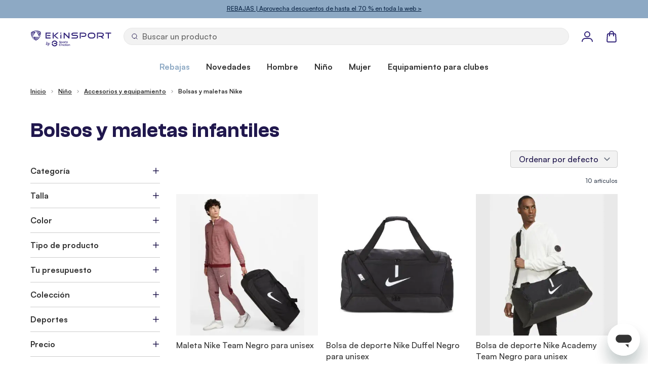

--- FILE ---
content_type: text/html; charset=UTF-8
request_url: https://www.ekinsport.com/es/enfant/accessoires-et-equipements/sacs-et-valises
body_size: 113255
content:
 <!doctype html><html lang="es"><head ><meta charset="utf-8"/>
<meta name="title" content="bolsas y maletas infantiles | EKINSPORT"/>
<meta name="description" content="Descubre bolsas y maletas infantiles ➔ Clientes satisfechos ✓ Pack ofertas hasta -40% ➔ ¡Nos vemos en Ekinsport.com!"/>
<meta name="keywords" content="sacs, sport, sac a dos, vaslies, fiftyone, duffel, hardcase, football, nike"/>
<meta name="robots" content="INDEX,FOLLOW"/>
<meta name="viewport" content="width=device-width, initial-scale=1"/>
<title>bolsas y maletas infantiles | EKINSPORT</title>
<link  rel="stylesheet" type="text/css"  media="all" href="https://www.ekinsport.com/static/version1767782481/frontend/Ekinsport/hyva/es_ES/css/styles.min.css" />
<script  type="text/javascript"  src="https://www.ekinsport.com/static/version1767782481/frontend/Ekinsport/hyva/es_ES/Doofinder_Feed/js/df_add_to_cart_hyva.min.js"></script>
<link rel="preload" as="font" crossorigin="anonymous" href="https://www.ekinsport.com/static/version1767782481/frontend/Ekinsport/hyva/es_ES/fonts/Satoshi-Bold.woff2" />
<link rel="preload" as="font" crossorigin="anonymous" href="https://www.ekinsport.com/static/version1767782481/frontend/Ekinsport/hyva/es_ES/fonts/Satoshi-Medium.woff2" />
<link rel="preload" as="font" crossorigin="anonymous" href="https://www.ekinsport.com/static/version1767782481/frontend/Ekinsport/hyva/es_ES/fonts/ClashGrotesk-Semibold.woff2" />
<link  rel="canonical" href="https://www.ekinsport.com/es/enfant/accessoires-et-equipements/sacs-et-valises" />
<link  rel="icon" type="image/x-icon" href="https://www.ekinsport.com/media/favicon/default/favicon-ekinsport.png" />
<link  rel="shortcut icon" type="image/x-icon" href="https://www.ekinsport.com/media/favicon/default/favicon-ekinsport.png" />
<meta name="google-site-verification" content="NBWjy7w-O0dw3lcEEme2Ak01fwA1EyGd0VH912EVkoA" />  
<meta property="og:type" content="website" />
<meta property="og:title" content="Bolsas y maletas infantiles Nike baratos" />
<meta property="og:description" content="Descubre bolsas y maletas infantiles ➔ Clientes satisfechos ✓ Pack ofertas hasta -40% ➔ ¡Nos vemos en Ekinsport.com!" />
<meta property="og:url" content="https://www.ekinsport.com/es/enfant/accessoires-et-equipements/sacs-et-valises" />
<meta property="og:locale" content="es_ES" />
<script>
    window.addEventListener('init-external-scripts', () => {
        dataLayer.push({
            event: 'init-external-scripts'
        });
    }, { once: true, passive: true });</script><script data-ommit="true">var AEC = (function()
{
	return {
		debug: false,
		eventCallback: true,
		add: function(context, dataLayer)
		{
			let element = context, qty = 1, variant = [], variant_attribute_option = [], products = [];

			document.querySelectorAll('input[name=qty]:checked, [name=qty]').forEach(element =>
			{
				qty = element.value;
			});

			qty = Math.abs(qty);

			if (isNaN(qty))
			{
				qty = 1;
			}

			if (!AEC.gtm())
			{
				/**
				 * Invoke original click event(s)
				 */
				if (element.dataset.click)
				{
					/**
					 * Track time
					 */
					AEC.Time.track(dataLayer, AEC.Const.TIMING_CATEGORY_ADD_TO_CART, element.dataset.name, element.dataset.category);

					eval(element.dataset.click);
				}

				return true;
			}

			if(element.dataset.configurable)
			{
				var variants = [];

				document.querySelectorAll('[name^="super_attribute"]').forEach(attribute =>
				{
					if (attribute.matches('select'))
					{
						var name = attribute.getAttribute('name'), id = name.substring(name.indexOf('[') + 1, name.lastIndexOf(']'));

						if (attribute.selectedIndex)
						{
							var option = attribute.options[attribute.selectedIndex];

							if (option)
							{
								variants.push(
								{
									id: 	id,
									option: option.label,
									text: 	option.text
								});
							}
						}
					}

					if (attribute.matches('input') && -1 != attribute.type.indexOf('radio'))
					{
						if (attribute.parentNode.classList.contains('swatch-option-selected'))
						{
							Object.entries(AEC.SUPER).forEach(([key, super_attribute]) =>
							{
								if (-1 != attribute.name.indexOf("super_attribute[" + super_attribute.id + "]"))
								{
									let variant = {
										id: 	super_attribute.id,
										text:	super_attribute.label,
										option: attribute.value
									};

									variants.push(variant);

								}
							});
						}
					}
				});


				/**
				 * Colour Swatch support
				 */
				if (!variants.length)
				{
					Object.entries(AEC.SUPER).forEach(([key, attribute]) =>
					{
						var swatch = document.querySelectorAll('div[attribute-code="' + attribute.code + '"], div[data-attribute-code="' + attribute.code + '"]');

						swatch.forEach(element =>
						{
							let variant =
							{
								id: 	attribute.id,
								text:	'',
								option: null
							};

							var select = element.querySelector('select');

							if (select)
							{
								if (select.selectedIndex)
								{
									var option = select.options[select.selectedIndex];

									if (option)
									{
										variant.text 	= option.text;
										variant.option 	= option.value;
									}
								}
							}
							else
							{
								var span = element.querySelector('span.swatch-attribute-selected-option');

								if (span)
								{
									variant.text 	= span.innerHTML;
									variant.option 	= span.parentNode.dataset.optionSelected
								}
							}

							variants.push(variant);
						});
					});
				}

				if (!variants.length)
				{
					AEC.EventDispatcher.trigger('ec.variants', variants);
				}

				var SUPER_SELECTED = [];

				for (i = 0, l = variants.length; i < l; i++)
				{
					for (a = 0, b = AEC.SUPER.length; a < b; a++)
					{
						if (AEC.SUPER[a].id == variants[i].id)
						{
							var text = variants[i].text;

							if (AEC.useDefaultValues)
							{
								AEC.SUPER[a].options.forEach((index, option) =>
								{
									if (parseInt(option.value_index) == parseInt(variants[i].option))
									{
										text = option.admin_label;
									}
								});
							}

							variant.push([AEC.SUPER[a].label,text].join(AEC.Const.VARIANT_DELIMITER_ATT));

							/**
							 * Push selected options
							 */
							variant_attribute_option.push(
							{
								attribute: 	variants[i].id,
								option: 	variants[i].option
							})
						}
					}
				}

				if (!variant.length)
				{
					/**
					 * Invoke original click event(s)
					 */
					if (element.dataset.click)
					{
						/**
						 * Track time
						 */
						AEC.Time.track(dataLayer, AEC.Const.TIMING_CATEGORY_ADD_TO_CART, element.dataset.name, element.dataset.category);

						eval(element.dataset.click);
					}

					return true;
				}
			}

			if (element.dataset.grouped)
			{
				for (u = 0, y = window.G.length; u < y; u++)
				{
					let field = document.querySelector('[name="super_group[' + window.G[u].id + ']"]');

					if (field)
					{
						(qty =>
						{
							if (qty)
							{
								products.push(
								{
									'name': 		window.G[u].name,
									'id': 		    window.G[u].sku,
									'price': 		window.G[u].price,
									'category': 	window.G[u].category,
									'brand':		window.G[u].brand,
									'quantity': 	qty
								});
							}
						})(Math.abs(field.value));
					}
				}
			}
			else
			{
				products.push(
				{
					'name': 		element.dataset.name,
					'id': 		    1 === parseInt(element.dataset.useSimple) ? element.dataset.simpleId : element.dataset.id,
					'price': 		element.dataset.price,
					'category': 	element.dataset.category,
					'brand':		element.dataset.brand,
					'variant':		variant.join(AEC.Const.VARIANT_DELIMITER),
					'quantity': 	qty
				});
			}

			for (i = 0, l = products.length; i < l; i++)
			{
				(function(product)
				{
					Object.entries(AEC.parseJSON(element.dataset.attributes)).forEach(([key, value]) =>
					{
						product[key] = value;
					});

				})(products[i]);
			}

			var data =
			{
				'event': 'addToCart',
				'eventLabel': element.dataset.name,
				'ecommerce':
				{
					'currencyCode': AEC.currencyCode,
					'add':
					{
						'actionField':
						{
							'list': element.dataset.list
						},
						'products': products
					},
					'options': variant_attribute_option
				},
				'eventCallback': function() {},
				'currentStore': element.dataset.store
			};

			if (AEC.useDefaultValues)
			{
				data['currentStore'] = AEC.storeName;
			}

			/**
			 * Notify listeners
			 */
			this.EventDispatcher.trigger('ec.add.data', data);

			/**
			 * Track event
			 */
			AEC.Cookie.add(data).push(dataLayer);

			/**
			 * Save backreference
			 */
			if (AEC.localStorage)
			{
				(function(products)
				{
					for (var i = 0, l = products.length; i < l; i++)
					{
						AEC.Storage.reference().set(
						{
							id: 	  products[i].id,
							category: products[i].category
						});
					}
				})(products);
			}

			/**
			 * Track time
			 */
			AEC.Time.track(dataLayer, AEC.Const.TIMING_CATEGORY_ADD_TO_CART, element.dataset.name, element.dataset.category);

			if (AEC.facebook)
			{
				if ("undefined" !== typeof fbq)
				{
					(function(product, products, fbq)
					{
						var content_ids = [], price = 0;

						for (i = 0, l = products.length; i < l; i++)
						{
							content_ids.push(products[i].id);

							price += parseFloat(products[i].price);
						}

						(function(callback)
						{
							if (AEC.Const.COOKIE_DIRECTIVE)
							{
								AEC.CookieConsent.queue(callback).process();
							}
							else
							{
								callback.apply(window,[]);
							}
						})
						(
							(function(product, content_ids, price)
							{
								return function()
								{
									if ('undefined' === typeof variants)
									{
										variants = [];
									}

									fbq('track', 'AddToCart',
									{
										content_name: 	product,
										content_ids: 	content_ids,
										content_type: 	!variants.length ? 'product' : 'product_group',
										value: 			price,
										currency: 		AEC.currencyCode
									},
									{ eventID: AEC.UUID.generate({ event: 'AddToCart'}) });
								}
							})(product, content_ids, price)
						);

					})(element.dataset.name, products, fbq);
				}
			}

			/**
			 * Invoke original click event(s)
			 */
			if (element.dataset.click)
			{
				eval(element.dataset.click);
			}

			return true;
		},
		addSwatch: function(context,dataLayer)
		{
			var element = context;

			if (window.jQuery)
			{
				jQuery(document).on('ajax:addToCart', function()
				{
					var attributes = [];

					Object.entries(AEC.parseJSON(element.dataset.swatch)).forEach(([key, value]) =>
					{
						attributes.push(value);
					});

					var option = document.querySelector('.swatch-option.selected');

					if (!option)
					{
						return true;
					}

					var variant = [[attributes[0].attribute_label, option.getAttribute('aria-label')].join(AEC.Const.VARIANT_DELIMITER_ATT)].join(AEC.Const.VARIANT_DELIMITER);

					var products =
					[
						{
							'name': 		element.dataset.name,
							'id': 		    element.dataset.id,
							'price': 		element.dataset.price,
							'category': 	element.dataset.category,
							'brand':		element.dataset.brand,
							'variant':		variant,
							'quantity': 	1
						}
					];

					var data =
					{
						'event': 'addToCart',
						'eventLabel': element.dataset.name,
						'ecommerce':
						{
							'currencyCode': AEC.currencyCode,
							'add':
							{
								'actionField':
								{
									'list': element.dataset.list
								},
								'products': products
							}
						},
						'currentStore': element.dataset.store
					};

					AEC.EventDispatcher.trigger('ec.add.swatch.data', data);

					/**
					 * Track event
					 */
					AEC.Cookie.add(data).push(dataLayer);

					/**
					 * Track time
					 */
					AEC.Time.track(dataLayer, AEC.Const.TIMING_CATEGORY_ADD_TO_CART, element.dataset.name, element.dataset.category);
				});
			}

			return true;
		},
		click: function(context,dataLayer)
		{
			var element = context;

			if (!AEC.gtm())
			{
				/**
				 * Track time
				 */
				AEC.Time.track(dataLayer, AEC.Const.TIMING_CATEGORY_PRODUCT_CLICK, element.dataset.name, element.dataset.category);

				return true;
			}

			var item =
			{
				'name': 		element.dataset.name,
				'id': 			element.dataset.id,
				'price': 		element.dataset.price,
				'category': 	element.dataset.category,
				'brand':		element.dataset.brand,
				'quantity': 	element.dataset.quantity,
				'position':		element.dataset.position
			};

			Object.entries(AEC.parseJSON(element.dataset.attributes)).forEach(([key, value]) =>
			{
				item[key] = value;
			});

			var data =
			{
				'event': 'productClick',
				'eventLabel': element.dataset.name,
				'ecommerce':
				{
					'click':
					{
						'actionField':
						{
							'list': element.dataset.list
						},
						'products':
						[
							item
						]
					}
				},
				'eventCallback': function() {},
		     	'eventTarget': (function(element)
    	     	{
    	     		/**
    	     		 * Default target
    	     		 */
    	     		var target = 'Default';

    	     		/**
    	     		 * Check if element is anchor
    	     		 */
    	     		if (element.matches('a'))
    	     		{
    	     			target = 'Link';

    	     			if (element.querySelector('img'))
    	     			{
    	     				target = 'Image';
    	     			}
    	     		}

    	     		if (element.matches('button'))
    	     		{
    	     			target = 'Button';
    	     		}

    	     		return target;

    	     	})(element), 'currentStore': element.dataset.store
			};

			AEC.EventDispatcher.trigger('ec.click.data', data);

			/**
			 * Push data
			 */
			AEC.Cookie.click(data).push(dataLayer);

			/**
			 * Track time
			 */
			AEC.Time.track(dataLayer, AEC.Const.TIMING_CATEGORY_PRODUCT_CLICK, element.dataset.name, element.dataset.category);

			if (element.dataset.click)
			{
				eval(element.dataset.click);
			}

			return true;
		},
		/**
		 * Track "Remove From Cart" event
		 *
		 * @param (domelement) context
		 * @param (object) dataLayer
		 * @return boolean
		 */
		remove: function(context, dataLayer)
		{
			var element = context;

			if (!AEC.gtm())
			{
				AEC.Time.track(dataLayer, AEC.Const.TIMING_CATEGORY_REMOVE_FROM_CART, element.dataset.name, element.dataset.category);
			}

			var item =
			{
				'name': 		element.dataset.name,
				'id': 			element.dataset.id,
				'price': 		element.dataset.price,
				'category': 	element.dataset.category,
				'brand':		element.dataset.brand,
				'quantity': 	element.dataset.quantity
			};

			Object.entries(AEC.parseJSON(element.dataset.attributes)).forEach(([key, value]) =>
			{
				item[key] = value;
			});

			var data =
			{
				'event': 'removeFromCart',
				'eventLabel': element.dataset.name,
				'ecommerce':
				{
					'remove':
					{
						'actionField':
						{
							'list': element.dataset.list
						},
						'products':
						[
							item
						]
					}
				}
			};

			AEC.EventDispatcher.trigger('ec.remove.data', data);

			/**
             * Track event
             */
            AEC.Cookie.remove(data).push(dataLayer);

            /**
             * Track time
             */
            AEC.Time.track(dataLayer, AEC.Const.TIMING_CATEGORY_REMOVE_FROM_CART, element.dataset.name);

			return false;
		},
		wishlist: function(context, dataLayer)
		{
			var element = context;

			if (!AEC.gtm())
			{
				/**
				 * Track time
				 */
				AEC.Time.track(dataLayer, AEC.Const.TIMING_CATEGORY_PRODUCT_WISHLIST, element.dataset.name,'Wishlist');

				return true;
			}

			let data =
			{
				event: 		element.dataset.event,
				eventLabel: element.dataset.eventLabel
			};

			AEC.EventDispatcher.trigger('ec.add.wishlist', data, { attributes: element.dataset.eventAttributes });

			/**
			 * Push data
			 */
			dataLayer.push(data);

			return true;
		},
		compare: function(context, dataLayer)
		{
			var element = context;

			if (!AEC.gtm())
			{
				/**
				 * Track time
				 */
				AEC.Time.track(dataLayer, AEC.Const.TIMING_CATEGORY_PRODUCT_COMPARE, element.dataset.name,'Compare');

				return true;
			}

			let data =
			{
				event: 		element.dataset.event,
				eventLabel: element.dataset.eventLabel
			};

			AEC.EventDispatcher.trigger('ec.add.compare', data, { attributes: element.dataset.eventAttributes } );

			/**
			 * Push data
			 */
			dataLayer.push(data);

			return true;
		},
		Bind: (function()
		{
			return {
				apply: function(parameters)
				{
					/**
					 * Merge persistent storage
					 */
					AEC.Persist.merge();

					/**
					 * Push private data
					 */
					AEC.Cookie.pushPrivate();

					document.addEventListener('DOMContentLoaded',() =>
					{
						document.body.addEventListener('catalogCategoryAddToCartRedirect', () =>
						{
							dataLayer.push(
							{
								event: AEC.Const.CATALOG_CATEGORY_ADD_TO_CART_REDIRECT_EVENT
							});
						});
					});

					if (parameters)
					{
						if (parameters.performance)
						{
							if (window.performance)
							{
								window.onload = function()
								{
									setTimeout(function()
									{
									    var time = performance.timing.loadEventEnd - performance.timing.responseEnd;

									    var timePayload =
									    {
								    		'event':'performance',
							    			'performance':
							    			{
							    				'timingCategory':	'Load times',
							    				'timingVar':		'load',
							    				'timingValue': 		(time % 60000)
							    			}
									    };

									    switch(window.google_tag_params.ecomm_pagetype)
									    {
									    	case 'home':

									    		timePayload.performance.timingLabel = 'Home';

									    		AEC.CookieConsent.queue(() =>
									            {
									            	dataLayer.push(timePayload);
									            }).process();

									    		break;
									    	case 'product':

									    		timePayload.performance.timingLabel = 'Product';

									    		AEC.CookieConsent.queue(() =>
									            {
									            	dataLayer.push(timePayload);
									            }).process();

									    		break;

								    		case 'category':

									    		timePayload.performance.timingLabel = 'Category';

									    		AEC.CookieConsent.queue(() =>
									            {
									            	dataLayer.push(timePayload);
									            }).process();

									    		break;
									    }

									}, 0);
								}
							}
						}
					}

					return this;
				}
			}
		})(),
		Time: (function()
		{
			var T =
			{
				event: 			'trackTime',
				timingCategory:	'',
				timingVar:		'',
				timingValue:	-1,
				timingLabel:	''
			};

			var time = new Date().getTime();

			return {
				track: function(dataLayer, category, variable, label)
				{
					T.timingValue = (new Date().getTime()) - time;

					if (category)
					{
						T.timingCategory = category;
					}

					if (variable)
					{
						T.timingVar = variable;
					}

					if (label)
					{
						T.timingLabel = label;
					}

					(function(callback)
					{
						if (AEC.Const.COOKIE_DIRECTIVE)
						{
							AEC.CookieConsent.queue(callback).process();
						}
						else
						{
							callback.apply(window,[]);
						}
					})
					(
						(function(dataLayer, T)
						{
							return function()
							{
								dataLayer.push(T);
							}
						})(dataLayer, T)
					);
				},
				trackContinue: function(dataLayer, category, variable, label)
				{
					this.track(dataLayer, category, variable, label);

					/**
					 * Reset time
					 */
					time = new Date().getTime();
				}
			}
		})(),
		Persist:(function()
		{
			var DATA_KEY = 'persist';

			var proto = 'undefined' != typeof Storage ?
			{
				push: function(key, entity)
				{
					/**
					 * Get data
					 */
					var data = this.data();

					/**
					 * Push data
					 */
					data[key] = entity;

					/**
					 * Save to local storage
					 */
					localStorage.setItem(DATA_KEY, JSON.stringify(data));

					return this;
				},
				data: function()
				{
					var data = localStorage.getItem(DATA_KEY);

					if (null !== data)
					{
						return JSON.parse(data);
					}

					return {};
				},
				merge: function()
				{
					var data = this.data();
					var push =
					{
						persist: {}
					};

					for (var i in data)
					{
						push.persist[i] = data[i];
					}

					dataLayer.push(push);

					return this;
				},
				clear: function()
				{
					/**
					 * Reset private local storage
					 */
					localStorage.setItem(DATA_KEY,JSON.stringify({}));

					return this;
				}
			} : {
				push: 	function(){},
				merge: 	function(){},
				clear: 	function(){}
			};

			/**
			 * Constants
			 */
			proto.CONST_KEY_PROMOTION = 'persist_promotion';

			return proto;

		})(),
		Checkout: (function()
		{
			return {
				data: {},
				tracked: {},
				step: function(previous, current, currentCode)
				{
					if (this.data && this.data.hasOwnProperty('ecommerce'))
					{
						this.data.ecommerce.checkout.actionField.step = ++current;

						/**
						 * Notify listeners
						 */
						AEC.EventDispatcher.trigger('ec.checkout.step.data', this.data);

						/**
						 * Track checkout step
						 */
						AEC.Cookie.checkout(this.data).push(dataLayer);
					}

					return this;
				},
				stepOption: function(step, option)
				{
					if (!option)
					{
						return this;
					}

					if (!option.toString().length)
					{
						return this;
					}

					var data =
					{
	    				'event': 'checkoutOption',
	    				'ecommerce':
	    				{
	    					'checkout_option':
	    					{
	    						'actionField':
	    						{
	    							'step': step,
	    							'option': option
	    						}
	    					}
	    				}
	        		};

					/**
					 * Notify listeners
					 */
					AEC.EventDispatcher.trigger('ec.checkout.step.option.data', data);

					/**
					 * Track checkout option
					 */
					AEC.Cookie.checkoutOption(data).push(dataLayer);

					return this;
				}
			}
		})(),
		Cookie: (function() //This is an experimental feature to overcome FPC (Full Page Cache) related issues (beta)
		{
			return {
				data: null,
				privateData: null,
				reset: function()
				{
					return dataLayer;
				},
				push: function(dataLayer, consent)
				{
					consent = typeof consent !== 'undefined' ? consent : true;

					if (this.data)
					{
						if (consent)
						{
							if (AEC.Const.COOKIE_DIRECTIVE)
							{
								if (AEC.Const.COOKIE_DIRECTIVE_CONSENT_GRANTED)
								{
									this.reset().push(this.data);
								}
							}
							else
							{
								this.reset().push(this.data);
							}
						}
						else
						{
							this.reset().push(this.data);
						}

						/**
						 * Reset data to prevent further push
						 */
						this.data = null;
					}

					return this;
				},
				pushPrivate: function()
				{
					var data = this.getPrivateData();

					if (data)
					{
						dataLayer.push(
						{
							privateData: data
						});
					}

					return this;
				},
				/**
				 * Augment products array [] and map category with localStorage reference
				 */
				augment: function(products)
				{
					/**
					 * Parse data & apply local reference
					 */
					var reference = AEC.Storage.reference().get();

					if (reference)
					{
						for (var i = 0, l = products.length; i < l; i++)
						{
							for (var a = 0, b = reference.length; a < b; a++)
							{
								if (products[i] && products[i].id && products[i].id.toString().toLowerCase() === reference[a].id.toString().toLowerCase())
								{
									products[i].category = reference[a].category;
								}
							}
						}
					}

					return products;
				},
				click: function(data)
				{
					AEC.EventDispatcher.trigger('ec.cookie.click.data', data);

					this.data = data;

					return this;
				},
				add: function(data)
				{
					AEC.EventDispatcher.trigger('ec.cookie.add.data', data);

					this.data = data;

					return this;
				},
				remove: function(data)
				{
					AEC.EventDispatcher.trigger('ec.cookie.remove.item.data', data);

					this.data = data;

					if (AEC.localStorage)
					{
						this.data.ecommerce.remove.products = this.augment(this.data.ecommerce.remove.products);
					}

					return this;
				},
				update: function(data)
				{
					AEC.EventDispatcher.trigger('ec.cookie.update.item.data', data);

					this.data = data;

					return this;
				},
				visitor: function(data)
				{
					AEC.EventDispatcher.trigger('ec.cookie.visitor.data', data);

					this.data = (function(data, privateData)
					{
						if (privateData)
						{
							if (privateData.hasOwnProperty('visitor'))
							{
								data.visitorId 		   = privateData.visitor.visitorId;
								data.visitorLoginState = privateData.visitor.visitorLoginState;
							}
						}

						return data;

					})(data, AEC.Cookie.getPrivateData());

					return this;
				},
				detail: function(data)
				{
					AEC.EventDispatcher.trigger('ec.cookie.detail.data', data);

					this.data = data;

					return this;
				},
				purchase: function(data)
				{
					AEC.EventDispatcher.trigger('ec.cookie.purchase.data', data);

					this.data = data;

					if (AEC.localStorage)
					{
						this.data.ecommerce.purchase.products = this.augment(this.data.ecommerce.purchase.products);
					}

					return this;
				},
				impressions: function(data)
				{
					AEC.EventDispatcher.trigger('ec.cookie.impression.data', data);

					this.data = data;

					return this;
				},
				checkout: function(data)
				{
					AEC.EventDispatcher.trigger('ec.cookie.checkout.step.data', data);

					this.data = data;

					if (AEC.localStorage)
					{
						this.data.ecommerce.checkout.products = this.augment(this.data.ecommerce.checkout.products);
					}

					return this;
				},
				checkoutOption: function(data)
				{
					AEC.EventDispatcher.trigger('ec.cookie.checkout.step.option.data', data);

					this.data = data;

					return this;
				},
				promotion: function(data)
				{
					AEC.EventDispatcher.trigger('ec.cookie.promotion.data', data);

					this.data = data;

					return this;
				},
				promotionClick: function(data)
				{
					AEC.EventDispatcher.trigger('ec.cookie.promotion.click', data);

					this.data = data;

					return this;
				},
				remarketing: function(data)
				{
					AEC.EventDispatcher.trigger('ec.cookie.remarketing.data', data);

					this.data = data;

					return this;
				},
				getPrivateData: function()
				{
					if (!this.privateData)
					{
						var cookie = this.get('privateData');

						if (cookie)
						{
							this.privateData = this.parse(cookie);
						}
					}

					return this.privateData;
				},
				set: function(name, value, days)
				{
					if (!days)
					{
						days = 30;
					}

					let date = new Date();

		            date.setTime(date.getTime() + (days * 24 * 60 * 60 * 1000));

			        document.cookie = name + "=" + value + "; expires=" + date.toGMTString() + "; path=/";

			        return this;
				},
				get: function(name)
				{
					var start = document.cookie.indexOf(name + "="), len = start + name.length + 1;

					if ((!start) && (name != document.cookie.substring(0, name.length)))
					{
					    return null;
					}

					if (start == -1)
					{
						return null;
					}

					var end = document.cookie.indexOf(String.fromCharCode(59), len);

					if (end == -1)
					{
						end = document.cookie.length;
					}

					return decodeURIComponent(document.cookie.substring(len, end));
				},
				unset: function(name)
				{
	                document.cookie = name + "=" + "; path=/; expires=" + (new Date(0)).toUTCString();

	                return this;
	            },
				parse: function(json)
				{
					var json = decodeURIComponent(json.replace(/\+/g, ' '));

	                return JSON.parse(json);
				}
			}
		})(),
		CookieConsent: (function()
		{
			return {
				chain: {},
				queue: function(callback, event)
				{
					event = typeof event !== 'undefined' ? event : AEC.Const.COOKIE_DIRECTIVE_CONSENT_GRANTED_EVENT;

					if (!this.chain.hasOwnProperty(event))
					{
						this.chain[event] = [];
					}

					this.chain[event].push(callback);

					return this;
				},
				dispatch: function(consent)
				{
					/**
					 * Essential cookies
					 */
					AEC.Const.COOKIE_DIRECTIVE_CONSENT_GRANTED = true;

					/**
					 * Push consent to dataLayer
					 */
					dataLayer.push(consent);

					return this.process(consent.event);
				},
				process: function(event)
				{
					event = typeof event !== 'undefined' ? event : AEC.Const.COOKIE_DIRECTIVE_CONSENT_GRANTED_EVENT;

					if (this.chain.hasOwnProperty(event) && 1 == AEC.Cookie.get(event))
					{
						for (a = 0, b = this.chain[event].length; a < b; a++)
						{
							this.chain[event][a].apply(this,[]);
						}

						this.chain[event] = [];
					}

					return this;
				},
				acceptConsent: function(event)
				{
					return this.dispatch({ event:event });
				},
				declineConsent: function(event)
				{
					return this.dispatch({ event:event });
				},
				getConsentDialog: function(dataLayer, endpoints)
				{
					if (1 == AEC.Cookie.get(AEC.Const.COOKIE_DIRECTIVE_CONSENT_DECLINE_EVENT))
					{
						return true;
					}

					if (1 != AEC.Cookie.get(AEC.Const.COOKIE_DIRECTIVE_CONSENT_GRANTED_EVENT))
					{
						AEC.Request.get(endpoints.cookieContent, {}, (response) =>
						{
							var directive = (body =>
							{
								body.insertAdjacentHTML('beforeend', response.cookieContent);

								return body.lastElementChild;

							})(document.body);

							directive.querySelectorAll('a.ec-gtm-cookie-directive-note-toggle').forEach(element =>
							{
								element.addEventListener('click', event =>
								{
									event.target.nextElementSibling.style.display = 'block' === event.target.nextElementSibling.style.display ? 'none' : 'block';
								});
							});

							directive.querySelectorAll('a.accept').forEach(element =>
							{
								element.addEventListener('click', event =>
								{
									event.target.text = event.target.dataset.confirm;

									var grant = [...directive.querySelectorAll('[name="cookie[]"]:checked')].map(element => { return element.value });

									AEC.Request.post(endpoints.cookie, { cookie: grant }, response =>
									{
										Object.keys(response).forEach(event =>
										{
											AEC.CookieConsent.acceptConsent(event);
										});

										directive.remove();
									});
								});
							});

							directive.querySelectorAll('a.accept-all').forEach(element =>
							{
								element.addEventListener('click', event =>
								{
									event.target.text = event.target.dataset.confirm;

									[...directive.querySelectorAll('[name="cookie[]"]')].forEach(element =>
									{
										element.checked = true;
									});

									element.parentNode.removeChild(element.previousElementSibling);

									var grant = [...directive.querySelectorAll('[name="cookie[]"]:checked')].map(element => { return element.value });

									AEC.Request.post(endpoints.cookie, { cookie: grant }, response =>
									{
										Object.keys(response).forEach(event =>
										{
											AEC.CookieConsent.acceptConsent(event);
										});

										directive.remove();
									});
								});
							});

							directive.querySelectorAll('a.decline').forEach(element =>
							{
								element.addEventListener('click', event =>
								{
									AEC.Request.post(endpoints.cookie, { decline: true }, response =>
									{
										Object.keys(response).forEach(event =>
										{
											AEC.CookieConsent.declineConsent(event);
										});

										directive.remove();
									});
								});
							});
						});
					}
					else
					{
						if (AEC.Const.COOKIE_DIRECTIVE_SEGMENT_MODE)
						{
							(segments =>
							{
								for (i = 0, l = segments.length; i < l;i++)
								{
									if (1 == AEC.Cookie.get(segments[i]))
									{
										AEC.CookieConsent.acceptConsent(segments[i]);
									}
								}

							})(AEC.Const.COOKIE_DIRECTIVE_SEGMENT_MODE_EVENTS);
						}
						else
						{
							AEC.CookieConsent.acceptConsent(AEC.Const.COOKIE_DIRECTIVE_CONSENT_GRANTED_EVENT);
						}
					}
				}
			}
		})(),
		Storage: (function(api)
		{
			return {
				set: function(property, value)
				{
					if ('undefined' !== typeof(Storage))
					{
						localStorage.setItem(property, JSON.stringify(value));
					}

					return this;

				},
				get: function(property)
				{
					if ('undefined' !== typeof(Storage))
					{
						return JSON.parse(localStorage.getItem(property));
					}

					return null;
				},
				reference: function()
				{
					return (function(storage)
					{
						return {
							set: function(reference)
							{
								var current = storage.get('category.add') || [];

								var exists = (function(current, reference)
								{
									for (i = 0, l = current.length; i < l; i++)
									{
										if (current[i].id.toString().toLowerCase() === reference.id.toString().toLowerCase())
										{
											/**
											 * Update category
											 */
											current[i].category = reference.category;

											return true;
										}
									}

									return false;

								})(current, reference);

								if (!exists)
								{
									current.push(reference);
								}

								storage.set('category.add', current);

								return this;
							},
							get: function()
							{
								return storage.get('category.add');
							}
						}
					})(this);
				}
			}
		})(),
		gtm: function()
		{
			if ("undefined" === typeof google_tag_manager)
			{
				/**
				 * Log error to console
				 */
				console.log('Unable to detect Google Tag Manager. Please verify if GTM install snippet is available.');

				return false;
			}

			return true;
		},
		parseJSON: function(content)
		{
			if ('object' === typeof content)
			{
				return content;
			}

			if ('string' === typeof content)
			{
				try
				{
					return JSON.parse(content);
				}
				catch (e){}
			}

			return {};
		},
		getPayloadSize: function(object)
		{
			var objects = [object];
		    var size = 0;

		    for (var index = 0; index < objects.length; index++)
		    {
		        switch (typeof objects[index])
		        {
		            case 'boolean':
		                size += 4;
		                break;
		            case 'number':
		                size += 8;
		                break;
		            case 'string':
		                size += 2 * objects[index].length;
		                break;
		            case 'object':
		                if (Object.prototype.toString.call(objects[index]) != '[object Array]')
		                {
		                    for (var key in objects[index]) size += 2 * key.length;
		                }
		                for (var key in objects[index])
		                {
		                    var processed = false;

		                    for (var search = 0; search < objects.length; search++)
		                    {
		                        if (objects[search] === objects[index][key]) {
		                            processed = true;
		                            break;
		                        }
		                    }
		                    if (!processed) objects.push(objects[index][key]);
		                }
		        }
		    }
		    return size;
		},
		getPayloadChunks: function(arr, len)
		{
			var chunks = [],i = 0, n = arr.length;

			while (i < n)
			{
			    chunks.push(arr.slice(i, i += len));
			}

			return chunks;
		},
		url: function(url)
		{
			return [this.Const.URL, url].join('');
		},
		EventDispatcher: (function()
		{
			return {
				events: {},
			    on: function(event, callback)
			    {
			        var handlers = this.events[event] || [];

			        handlers.push(callback);

			        this.events[event] = handlers;
			    },
			    trigger: function()
			    {
			    	/**
			    	 * Cast arguments to array
			    	 */
			    	let args = [...arguments];

			    	/**
			    	 * Get event
			    	 */
			    	let event = args ? args.shift() : null;

			    	/**
			    	 * Get handlers
			    	 */
			    	let handlers = this.events[event] || [];

			    	/**
			    	 * Get data
			    	 */
			    	let data = args ? args.shift() : {};

			    	/**
			    	 * Get options
			    	 */
			    	let options = args ? args.shift() : {};

			    	/**
			    	 * Quit if no handler
			    	 */
			        if (!handlers || handlers.length < 1)
			        {
			            return;
			        }

			        console.log(event + '(' + handlers.length + ' listeners)');

			        handlers.forEach(function(handler)
			        {
			        	handler(data, options);
			        });
			    }
			}
		})(),
		Request: (function()
		{
			return {
				get: function(url, params, callback)
				{
					this.execute('GET', [url,this.serialize(params)].join('?'), callback).send(null);
				},
				post: function(url, params, callback)
				{
					this.execute('POST', url, callback).send(this.serialize(params));
				},
				execute: function(method, url, callback)
				{
					try
					{
						var request = new XMLHttpRequest();

						request.open(method, url, true);

						request.setRequestHeader('Content-Type','application/x-www-form-urlencoded');
						request.setRequestHeader('X-Requested-With','XMLHttpRequest');

						request.addEventListener('load', () =>
						{
							let response;

							if ('application/json' === request.getResponseHeader("Content-Type"))
							{
								response = JSON.parse(request.responseText);
							}
							else
							{
								response = request.responseText;
							}

							if ('function' === typeof callback)
							{
								callback(response);
							}
						});
					}
					catch (e)
					{
						console.log(e.message);

						return null;
					}


					return request;
				},
				serialize: function(entity, prefix)
				{
	                var query = [];

	                Object.keys(entity).map(key =>
	                {
	                	var k = prefix ? prefix + "[" + key + "]" : key, value = entity[key];

	                	query.push((value !== null && typeof value === "object") ? this.serialize(value, k) : encodeURIComponent(k) + "=" + encodeURIComponent(value));
	              	});

	                return query.join("&");
	            }
			}
		})(),
		UUID: (() =>
		{
			return {
				generate: event =>
				{
					event = event || {};

					if (-1 == ['AddToCart'].indexOf(event))
					{
						try
						{
							let current = AEC.Cookie.get('facebook_latest_uuid');

							if (current)
							{
								current = JSON.parse(current);

								if (current.hasOwnProperty('uuid') && current.hasOwnProperty('event'))
								{
									if (event.event === current.event)
									{
										return current.uuid;
									}
								}
							}
						}
						catch (e){}
					}

					let uuid = 'xxxxxxxx-xxxx-4xxx-yxxx-xxxxxxxxxxxx'.replace(/[xy]/g, function(c)
					{
					    var r = Math.random() * 16 | 0, v = c == 'x' ? r : (r & 0x3 | 0x8);
					    return v.toString(16);
					});

					event['uuid'] = uuid;

					/**
					 * Set facebook uuid cookie
					 */
					if (AEC.Const.COOKIE_DIRECTIVE)
					{
						if (AEC.Const.COOKIE_DIRECTIVE_CONSENT_GRANTED)
						{
							AEC.Cookie.set('facebook_latest_uuid', JSON.stringify(event));
						}
					}
					else
					{
						AEC.Cookie.set('facebook_latest_uuid', JSON.stringify(event));
					}

					return uuid;
				}
			}
		})()
	}
})();
</script><style> .ec-gtm-cookie-directive > div { background: #ffffff; color: #000000 } .ec-gtm-cookie-directive > div > div > div a.action.accept { color: #8bc53f } .ec-gtm-cookie-directive > div > div > div .ec-gtm-cookie-directive-note-toggle { color: #8bc53f } .ec-gtm-cookie-directive-segments > div input[type="checkbox"] + label:before { border:1px solid #000000 }</style>    <script data-ommit="true">

	/**
	 * Magento 2 Google Tag Manager Enhanced Ecommerce (UA) Tracking
	 *
	 * @version 103.0.2	
	 * @author Anowave
	 * @see https://www.anowave.com/marketplace/magento-2-extensions/magento-2-google-tag-manager-enhanced-ecommerce-ua-tracking/
	 * @copyright 2022 Anowave
	 */

	window.dataLayer = window.dataLayer || [];

	 window.AEC = window.AEC || {};

	 AEC.Const = 
	{
		TIMING_CATEGORY_ADD_TO_CART:		'Add To Cart Time',
		TIMING_CATEGORY_REMOVE_FROM_CART:	'Remove From Cart Time',
		TIMING_CATEGORY_PRODUCT_CLICK:		'Product Detail Click Time',
		TIMING_CATEGORY_CHECKOUT:			'Checkout Time',
		TIMING_CATEGORY_CHECKOUT_STEP:		'Checkout Step Time',
		TIMING_CATEGORY_PRODUCT_WISHLIST:	'Add to Wishlist Time',
		TIMING_CATEGORY_PRODUCT_COMPARE:	'Add to Compare Time'
	};

	AEC.Const.URL 					= 'https://www.ekinsport.com/es/';
	AEC.Const.VARIANT_DELIMITER 	= '-';
	AEC.Const.VARIANT_DELIMITER_ATT = ':';

	 AEC.Const.CHECKOUT_STEP_SHIPPING 	= 1;
	AEC.Const.CHECKOUT_STEP_PAYMENT  	= 2;
	AEC.Const.CHECKOUT_STEP_ORDER  		= 3;

	 AEC.Const.DIMENSION_SEARCH = 18;

	 AEC.Const.COOKIE_DIRECTIVE 								= false;
	AEC.Const.COOKIE_DIRECTIVE_CONSENT_GRANTED  			= false;
	AEC.Const.COOKIE_DIRECTIVE_SEGMENT_MODE 				= false;
	AEC.Const.COOKIE_DIRECTIVE_SEGMENT_MODE_EVENTS			= ["cookieConsentGranted"];	
	AEC.Const.COOKIE_DIRECTIVE_CONSENT_GRANTED_EVENT 		= "cookieConsentGranted";
	AEC.Const.COOKIE_DIRECTIVE_CONSENT_DECLINE_EVENT 		= "cookieConsentDeclined";

	 AEC.Const.CATALOG_CATEGORY_ADD_TO_CART_REDIRECT_EVENT 	= "catalogCategoryAddToCartRedirect";

	 AEC.Message = 
	{
		confirm: 			 true,
		confirmRemoveTitle:  "¿Está seguro?",
		confirmRemove: 		 "¿Seguro que desea eliminar este artículo del carrito de la compra?"	};
			
	AEC.storeName 			= "España";
	AEC.currencyCode	 	= "EUR";
	AEC.useDefaultValues 	= false;
	AEC.facebook 			= false;
	AEC.facebookInitParams 	= [];

	 AEC.SUPER = [];

	 AEC.CONFIGURABLE_SIMPLES = [];

	 AEC.BUNDLE = {"bundles":[],"options":[]};

	 AEC.localStorage = true;

	 AEC.summary = false;

	 AEC.reset = false;</script> <script data-ommit="true">

    (summary => 
    {
    	if (summary)
    	{
        	let getSummary = (event) => 
        	{
            	AEC.Request.post("https:\/\/www.ekinsport.com\/es\/datalayer\/index\/cart\/",{ event:event }, (response) => 
            	{
                	dataLayer.push(response);
               	});
            };

            ['ec.cookie.remove.item.data','ec.cookie.update.item.data','ec.cookie.add.data'].forEach(event => 
            {
            	AEC.EventDispatcher.on(event, (event => 
            	{
                	return () => 
                	{
                    	setTimeout(() => { getSummary(event); }, 2000);
                    };
                })(event));
            });
    	}
    })(AEC.summary);</script> <script data-ommit="true">

	/**
 	 * Define dataLayer[] object
	 */
	window.dataLayer = window.dataLayer || [];

	/**
	 * Define transport layer to use as fallback in case of Ad-Blockers
	 * 
	 * @copyright Anowave
	 */
	var dataLayerTransport = (function()
	{
		var data = [];
		
		return {
			data:[],
			push: function(data)
			{
				this.data.push(data);
				
				return this;
			},
			serialize: function()
			{
				return this.data;
			}
		}	
	})();</script>  <script data-ommit="true">

        var EC = [];

        /* Dynamic remarketing */
        window.google_tag_params = window.google_tag_params || {};

        /* Default pagetype */
        window.google_tag_params.ecomm_pagetype = 'category';

        /* Grouped products collection */
        window.G = [];

        /**
         * Global revenue
         */
        window.revenue = 0;

        /**
         * DoubleClick
         */
        window.DoubleClick =
            {
                DoubleClickRevenue:	 	0,
                DoubleClickTransaction: 0,
                DoubleClickQuantity: 	0
            };

         AEC.Cookie.visitor({"visitorLoginState":"Desconectado","visitorLifetimeValue":0,"visitorExistingCustomer":"No","visitorType":"NOT LOGGED IN","currentStore":"España"}).push(dataLayer, false);

         dataLayer.push({ pageType: "category"});

                     dataLayer.push({ categoryId: "12648"});
          </script>      <!-- Google Tag Manager in ec/general/code_head -->
<script>window.addEventListener('init-external-scripts', () => { (function(w,d,s,l,i){w[l]=w[l]||[];w[l].push({'gtm.start':
  new Date().getTime(),event:'gtm.js'});var f=d.getElementsByTagName(s)[0],
  j=d.createElement(s),dl=l!='dataLayer'?'&l='+l:'';j.async=true;j.src=
  'https://sgtm.ekinsport.com/52n7pqxxj6mtvqk.js?aw='+i.replace(/^GTM-/, '')+dl;f.parentNode.insertBefore(j,f);
  })(window,document,'script','dataLayer','GTM-MLJQMG');
}, {once: true, passive: true});
</script>
<!-- End Google Tag Manager -->  <script data-ommit="true">

        </script> <script data-ommit="true">AEC.Bind.apply({"performance":false})</script>            <script type="application/ld+json">
{
    "@context": "https://schema.org/",
    "@type": "CollectionPage",
    "publisher": {
        "@type": "Organization",
        "name": "Ekinsport",
        "url": "https://www.ekinsport.com/es/",
        "logo": {
            "@type": "ImageObject",
            "url": "https://www.ekinsport.com/static/version1767782481/frontend/Ekinsport/hyva/es_ES/images/logo.svg"
        }
    }
       }</script>   <script>
    /*! modernizr 3.11.4 (Custom Build) | MIT *
     * https://modernizr.com/download/?-avif-webp-setclasses !*/
    !function (A, n, e, o) {
        function a(A, n) {
            return typeof A === n
        }

        function t(A) {
            var n = f.className, e = Modernizr._config.classPrefix || "";
            if (u && (n = n.baseVal), Modernizr._config.enableJSClass) {
                var o = new RegExp("(^|\\s)" + e + "no-js(\\s|$)");
                n = n.replace(o, "$1" + e + "js$2")
            }
            Modernizr._config.enableClasses && (A.length > 0 && (n += " " + e + A.join(" " + e)), u ? f.className.baseVal = n : f.className = n)
        }

        function i(A, n) {
            if ("object" == typeof A) for (var e in A) r(A, e) && i(e, A[e]); else {
                A = A.toLowerCase();
                var o = A.split("."), a = Modernizr[o[0]];
                if (2 === o.length && (a = a[o[1]]), void 0 !== a) return Modernizr;
                n = "function" == typeof n ? n() : n, 1 === o.length ? Modernizr[o[0]] = n : (!Modernizr[o[0]] || Modernizr[o[0]] instanceof Boolean || (Modernizr[o[0]] = new Boolean(Modernizr[o[0]])), Modernizr[o[0]][o[1]] = n), t([(n && !1 !== n ? "" : "no-") + o.join("-")]), Modernizr._trigger(A, n)
            }
            return Modernizr
        }

        var s = [], l = {
            _version: "3.11.4",
            _config: {classPrefix: "", enableClasses: !0, enableJSClass: !0, usePrefixes: !0},
            _q: [],
            on: function (A, n) {
                var e = this;
                setTimeout(function () {
                    n(e[A])
                }, 0)
            },
            addTest: function (A, n, e) {
                s.push({name: A, fn: n, options: e})
            },
            addAsyncTest: function (A) {
                s.push({name: null, fn: A})
            }
        }, Modernizr = function () {
        };
        Modernizr.prototype = l, Modernizr = new Modernizr;
        var r, c = [], f = e.documentElement, u = "svg" === f.nodeName.toLowerCase();
        !function () {
            var A = {}.hasOwnProperty;
            r = a(A, "undefined") || a(A.call, "undefined") ? function (A, n) {
                return n in A && a(A.constructor.prototype[n], "undefined")
            } : function (n, e) {
                return A.call(n, e)
            }
        }(), l._l = {}, l.on = function (A, n) {
            this._l[A] || (this._l[A] = []), this._l[A].push(n), Modernizr.hasOwnProperty(A) && setTimeout(function () {
                Modernizr._trigger(A, Modernizr[A])
            }, 0)
        }, l._trigger = function (A, n) {
            if (this._l[A]) {
                var e = this._l[A];
                setTimeout(function () {
                    var A;
                    for (A = 0; A < e.length; A++) (0, e[A])(n)
                }, 0), delete this._l[A]
            }
        }, Modernizr._q.push(function () {
            l.addTest = i
        }), Modernizr.addAsyncTest(function () {
            function A(A, n, e) {
                function o(n) {
                    var o = !(!n || "load" !== n.type) && 1 === a.width;
                    i(A, "webp" === A && o ? new Boolean(o) : o), e && e(n)
                }

                var a = new Image;
                a.onerror = o, a.onload = o, a.src = n
            }

            var n = [{
                    uri: "[data-uri]",
                    name: "webp"
                }],
                e = n.shift();
            A(e.name, e.uri, function (e) {
                if (e && "load" === e.type) for (var o = 0; o < n.length; o++) A(n[o].name, n[o].uri)
            })
        }), Modernizr.addAsyncTest(function () {
            var A = new Image;
            A.onload = A.onerror = function () {
                i("avif", 1 === A.width)
            }, A.src = "[data-uri]"
        }), function () {
            var A, n, e, o, t, i, l;
            for (var r in s) if (s.hasOwnProperty(r)) {
                if (A = [], n = s[r], n.name && (A.push(n.name.toLowerCase()), n.options && n.options.aliases && n.options.aliases.length)) for (e = 0; e < n.options.aliases.length; e++) A.push(n.options.aliases[e].toLowerCase());
                for (o = a(n.fn, "function") ? n.fn() : n.fn, t = 0; t < A.length; t++) i = A[t], l = i.split("."), 1 === l.length ? Modernizr[l[0]] = o : (Modernizr[l[0]] && (!Modernizr[l[0]] || Modernizr[l[0]] instanceof Boolean) || (Modernizr[l[0]] = new Boolean(Modernizr[l[0]])), Modernizr[l[0]][l[1]] = o), c.push((o ? "" : "no-") + l.join("-"))
            }
        }(), t(c), delete l.addTest, delete l.addAsyncTest;
        for (var d = 0; d < Modernizr._q.length; d++) Modernizr._q[d]();
        A.Modernizr = Modernizr
    }(window, window, document);</script>   <link rel="alternate" hreflang="x-default" href="https://www.ekinsport.com/fr/enfant/accessoires-et-equipements/sacs-et-valises" /> <link rel = "alternate" hreflang = "es-ES" href = "https://www.ekinsport.com/es/enfant/accessoires-et-equipements/sacs-et-valises" /><link rel = "alternate" hreflang = "fr-FR" href = "https://www.ekinsport.com/fr/enfant/accessoires-et-equipements/sacs-et-valises" /><link rel = "alternate" hreflang = "de-DE" href = "https://www.ekinsport.com/de/kind/zubehor-und-ausrustungen/taschen-und-koffer" /><link rel = "alternate" hreflang = "it-IT" href = "https://www.ekinsport.com/it/enfant/accessoires-et-equipements/sacs-et-valises" /><link rel = "alternate" hreflang = "nl-NL" href = "https://www.ekinsport.com/nl/enfant/accessoires-en-uitrusting/tassen-en-koffers" /><link rel = "alternate" hreflang = "pt-PT" href = "https://www.ekinsport.com/pt/enfant/acessorios-e-equipamentos/sacos-e-malas" /><link rel = "alternate" hreflang = "en-GB" href = "https://www.ekinsport.com/uk/enfant/accessoires-et-equipements/sacs-et-valises" />  <script>
    var BASE_URL = 'https://www.ekinsport.com/es/';
    var THEME_PATH = 'https://www.ekinsport.com/static/version1767782481/frontend/Ekinsport/hyva/es_ES';
    var COOKIE_CONFIG = {
        "expires": null,
        "path": "\u002F",
        "domain": ".ekinsport.com",
        "secure": true,
        "lifetime": "3600",
        "cookie_restriction_enabled": false    };
    var CURRENT_STORE_CODE = 'es';
    var CURRENT_WEBSITE_ID = '1';

    window.hyva = window.hyva || {}

    window.cookie_consent_groups = window.cookie_consent_groups || {}
    window.cookie_consent_groups['necessary'] = true;

    window.cookie_consent_config = window.cookie_consent_config || {};
    window.cookie_consent_config['necessary'] = [].concat(
        window.cookie_consent_config['necessary'] || [],
        [
            'user_allowed_save_cookie',
            'form_key',
            'mage-messages',
            'private_content_version',
            'mage-cache-sessid',
            'last_visited_store',
            'section_data_ids'
        ]
    );</script> <script>
    'use strict';
    (function( hyva, undefined ) {

        function lifetimeToExpires(options, defaults) {

            const lifetime = options.lifetime || defaults.lifetime;

            if (lifetime) {
                const date = new Date;
                date.setTime(date.getTime() + lifetime * 1000);
                return date;
            }

            return null;
        }

        function generateRandomString() {

            const allowedCharacters = '0123456789abcdefghijklmnopqrstuvwxyzABCDEFGHIJKLMNOPQRSTUVWXYZ',
                length = 16;

            let formKey = '',
                charactersLength = allowedCharacters.length;

            for (let i = 0; i < length; i++) {
                formKey += allowedCharacters[Math.round(Math.random() * (charactersLength - 1))]
            }

            return formKey;
        }

        const sessionCookieMarker = {noLifetime: true}

        const cookieTempStorage = {};

        const internalCookie = {
            get(name) {
                const v = document.cookie.match('(^|;) ?' + name + '=([^;]*)(;|$)');
                return v ? v[2] : null;
            },
            set(name, value, days, skipSetDomain) {
                let expires,
                    path,
                    domain,
                    secure,
                    samesite;

                const defaultCookieConfig = {
                    expires: null,
                    path: '/',
                    domain: null,
                    secure: false,
                    lifetime: null,
                    samesite: 'lax'
                };

                const cookieConfig = window.COOKIE_CONFIG || {};

                expires = days && days !== sessionCookieMarker
                    ? lifetimeToExpires({lifetime: 24 * 60 * 60 * days, expires: null}, defaultCookieConfig)
                    : lifetimeToExpires(window.COOKIE_CONFIG, defaultCookieConfig) || defaultCookieConfig.expires;

                path = cookieConfig.path || defaultCookieConfig.path;
                domain = !skipSetDomain && (cookieConfig.domain || defaultCookieConfig.domain);
                secure = cookieConfig.secure || defaultCookieConfig.secure;
                samesite = cookieConfig.samesite || defaultCookieConfig.samesite;

                document.cookie = name + "=" + encodeURIComponent(value) +
                    (expires && days !== sessionCookieMarker ? '; expires=' + expires.toGMTString() : '') +
                    (path ? '; path=' + path : '') +
                    (domain ? '; domain=' + domain : '') +
                    (secure ? '; secure' : '') +
                    (samesite ? '; samesite=' + samesite : 'lax');
            },
            isWebsiteAllowedToSaveCookie() {
                const allowedCookies = this.get('user_allowed_save_cookie');
                if (allowedCookies) {
                    const allowedWebsites = JSON.parse(unescape(allowedCookies));

                    return allowedWebsites[CURRENT_WEBSITE_ID] === 1;
                }
                return false;
            },
            getGroupByCookieName(name) {
                const cookieConsentConfig = window.cookie_consent_config || {};
                let group = null;
                for (let prop in cookieConsentConfig) {
                    if (!cookieConsentConfig.hasOwnProperty(prop)) continue;
                    if (cookieConsentConfig[prop].includes(name)) {
                        group = prop;
                        break;
                    }
                }
                return group;
            },
            isCookieAllowed(name) {
                const cookieGroup = this.getGroupByCookieName(name);
                return cookieGroup
                    ? window.cookie_consent_groups[cookieGroup]
                    : this.isWebsiteAllowedToSaveCookie();
            },
            saveTempStorageCookies() {
                for (const [name, data] of Object.entries(cookieTempStorage)) {
                    if (this.isCookieAllowed(name)) {
                        this.set(name, data['value'], data['days'], data['skipSetDomain']);
                        delete cookieTempStorage[name];
                    }
                }
            }
        };

        hyva.getCookie = (name) => {
            const cookieConfig = window.COOKIE_CONFIG || {};

            if (cookieConfig.cookie_restriction_enabled && ! internalCookie.isCookieAllowed(name)) {
                return cookieTempStorage[name] ? cookieTempStorage[name]['value'] : null;
            }

            return internalCookie.get(name);
        }

        hyva.setCookie = (name, value, days, skipSetDomain) => {
            const cookieConfig = window.COOKIE_CONFIG || {};

            if (cookieConfig.cookie_restriction_enabled && ! internalCookie.isCookieAllowed(name)) {
                cookieTempStorage[name] = {value, days, skipSetDomain};
                return;
            }
            return internalCookie.set(name, value, days, skipSetDomain);
        }


        hyva.setSessionCookie = (name, value, skipSetDomain) => {
            return hyva.setCookie(name, value, sessionCookieMarker, skipSetDomain)
        }

        hyva.getBrowserStorage = () => {
            const browserStorage = window.localStorage || window.sessionStorage;
            if (!browserStorage) {
                console.warn('Browser Storage is unavailable');
                return false;
            }
            try {
                browserStorage.setItem('storage_test', '1');
                browserStorage.removeItem('storage_test');
            } catch (error) {
                console.warn('Browser Storage is not accessible', error);
                return false;
            }
            return browserStorage;
        }

        hyva.postForm = (postParams) => {
            const form = document.createElement("form");

            let data = postParams.data;

            if (! postParams.skipUenc && ! data.uenc) {
                data.uenc = btoa(window.location.href);
            }
            form.method = "POST";
            form.action = postParams.action;

            Object.keys(postParams.data).map(key => {
                const field = document.createElement("input");
                field.type = 'hidden'
                field.value = postParams.data[key];
                field.name = key;
                form.appendChild(field);
            });

            const form_key = document.createElement("input");
            form_key.type = 'hidden';
            form_key.value = hyva.getFormKey();
            form_key.name="form_key";
            form.appendChild(form_key);

            document.body.appendChild(form);

            form.submit();
        }

        hyva.getFormKey = function () {
            let formKey = hyva.getCookie('form_key');

            if (!formKey) {
                formKey = generateRandomString();
                hyva.setCookie('form_key', formKey);
            }

            return formKey;
        }

        hyva.formatPrice = (value, showSign, options = {}) => {
            const formatter = new Intl.NumberFormat(
                'es\u002DES',
                Object.assign({
                    style: 'currency',
                    currency: 'EUR',
                    signDisplay: showSign ? 'always' : 'auto'
                }, options)
            );
            return (typeof Intl.NumberFormat.prototype.formatToParts === 'function') ?
                formatter.formatToParts(value).map(({type, value}) => {
                    switch (type) {
                        case 'currency':
                            return '\u20AC' || value;
                        case 'minusSign':
                            return '- ';
                        case 'plusSign':
                            return '+ ';
                        default :
                            return value;
                    }
                }).reduce((string, part) => string + part) :
                formatter.format(value);
        }

 const formatStr = function (str, nStart) {
            const args = Array.from(arguments).slice(2);

            return str.replace(/(%+)([0-9]+)/g, (m, p, n) => {
                const idx = parseInt(n) - nStart;

                if (args[idx] === null || args[idx] === void 0) {
                    return m;
                }
                return p.length % 2
                    ? p.slice(0, -1).replace('%%', '%') + args[idx]
                    : p.replace('%%', '%') + n;
            })
        }

 hyva.str = function (string) {
            const args = Array.from(arguments);
            args.splice(1, 0, 1);

            return formatStr.apply(undefined, args);
        }

 hyva.strf = function () {
            const args = Array.from(arguments);
            args.splice(1, 0, 0);

            return formatStr.apply(undefined, args);
        }

        /**
         * Take a html string as `content` parameter and
         * extract an element from the DOM to replace in
         * the current page under the same selector,
         * defined by `targetSelector`
         */
        hyva.replaceDomElement = (targetSelector, content) => {
            
            const parser = new DOMParser();
            const doc = parser.parseFromString(content, 'text/html');
            const contentNode = doc.querySelector(targetSelector);

            
            if (!contentNode) {
                return;
            }

            hyva.activateScripts(contentNode)

            
            document.querySelector(targetSelector).replaceWith(contentNode);

            
            window.dispatchEvent(new CustomEvent("reload-customer-section-data"));
            hyva.initMessages();
        }

        hyva.activateScripts = (contentNode) => {
            
            
            
            const tmpScripts = contentNode.getElementsByTagName('script');

            if (tmpScripts.length > 0) {
                
                
                const scripts = [];
                for (let i = 0; i < tmpScripts.length; i++) {
                    scripts.push(tmpScripts[i]);
                }

                
                for (let i = 0; i < scripts.length; i++) {
                    let script = document.createElement('script');
                    script.innerHTML = scripts[i].innerHTML;

                    document.head.appendChild(script);

                    
                    scripts[i].parentNode.removeChild(scripts[i]);
                }
            }
            return contentNode;
        }

 const replace = {['+']: '-', ['/']: '_', ['=']: ','};
        hyva.getUenc = () => btoa(window.location.href).replace(/[+/=]/g, match => replace[match]);

        let currentTrap;

        const focusableElements = (rootElement) => {
            const selector = 'button, [href], input, select, textarea, details, [tabindex]:not([tabindex="-1"]';
            return Array.from(rootElement.querySelectorAll(selector))
                .filter(el => {
                    return el.style.display !== 'none'
                        && !el.disabled
                        && el.tabIndex !== -1
                        && (el.offsetWidth || el.offsetHeight || el.getClientRects().length)
                })
        }

        const focusTrap = (e) => {
            const isTabPressed = e.key === 'Tab' || e.keyCode === 9;
            if (!isTabPressed) return;

            const focusable = focusableElements(currentTrap)
            const firstFocusableElement = focusable[0]
            const lastFocusableElement = focusable[focusable.length - 1]

            e.shiftKey
                ? document.activeElement === firstFocusableElement && (lastFocusableElement.focus(), e.preventDefault())
                : document.activeElement === lastFocusableElement && (firstFocusableElement.focus(), e.preventDefault())
        };

        hyva.releaseFocus = (rootElement) => {
            if (currentTrap && (!rootElement || rootElement === currentTrap)) {
                currentTrap.removeEventListener('keydown', focusTrap)
                currentTrap = null
            }
        }
        hyva.trapFocus = (rootElement) => {
            if (!rootElement) return;
            hyva.releaseFocus()
            currentTrap = rootElement
            rootElement.addEventListener('keydown', focusTrap)
            const firstElement = focusableElements(rootElement)[0]
            firstElement && firstElement.focus()
        }

                hyva.alpineInitialized = (fn) => window.addEventListener('alpine:initialized', fn, {once: true})
         window.addEventListener('user-allowed-save-cookie', () => internalCookie.saveTempStorageCookies())

    }( window.hyva = window.hyva || {} ));</script> <script>
    if (!window.IntersectionObserver) {
        window.IntersectionObserver = function (callback) {
            this.observe = el => el && callback(this.takeRecords());
            this.takeRecords = () => [{isIntersecting: true, intersectionRatio: 1}];
            this.disconnect = () => {};
            this.unobserve = () => {};
        }
    }</script> <div id="chat-facade" x-data="{display: true}" x-show="display"><div class="root"><div class="circle"><button> <div class="icon-wrapper"><svg position="right" class="icon" width="24px" height="24px" viewBox="0 0 24 24" version="1.1" xmlns="http://www.w3.org/2000/svg" xmlns:xlink="http://www.w3.org/1999/xlink"><path d="M10,18 L6,22 L6,18 L10,18 Z M17,6 C19.7614237,6 22,8.23857625 22,11 C22,13.7614237 19.7614237,16 17,16 L17,16 L7,16 C4.23857625,16 2,13.7614237 2,11 C2,8.23857625 4.23857625,6 7,6 L7,6 Z" transform="translate(12.000000, 14.000000) scale(-1, 1) translate(-12.000000, -14.000000) "></path></svg></div></button></div></div></div> <script >
  const UpdateCardHook = {
    mounted() {
      if ((document.activeElement.id) == "search") {
          setTimeout(function() {
              document.activeElement.dispatchEvent(new Event('click'))
          }, 0);
      }
      this.changeResults = () => {
        const doofinderClick = function dfclick() {
          dataLayer.push({
              'event': 'SearchResultClick',
              'name': this.querySelector('.dfd-card-title').innerText,
              'sku': this.getAttribute("dfd-value-mpn")
          });
        }

        const dfdCard = document.querySelectorAll('.dfd-card');
        for (let i = 0; i < dfdCard.length; i++) {
          dfdCard[i].onclick = doofinderClick
        }
      }
    },
    updated() {
      this.changeResults();
    }
  };

const InputHook = {
    updated() {
      let searchInput = document.getElementById("search");
      searchInput.value = this.el.value;
      searchInput.dispatchEvent(new Event('keydown'));
    }
  };

  const dfLayerOptions = {
    installationId: 'e3efdb0b-e0b4-4b90-bd84-e3f4ba9c5c97',
    zone: 'eu1',
    display: {
      lang: "es"
    },
    hooks: {
      Carousel: UpdateCardHook,
      Results: UpdateCardHook,
      Layer: UpdateCardHook,
      Input: InputHook
    }
  };

  var loadDoofinder = function() {
    (function(l, a, y, e, r, s) {
      r = l.createElement(a);
      r.onload = e;
      r.async = 1;
      r.src = y;
      s = l.getElementsByTagName(a)[0];
      s.parentNode.insertBefore(r, s);
    })(document, 'script', 'https://cdn.doofinder.com/livelayer/1/js/loader.min.js', function() {
      doofinderLoader.load(dfLayerOptions);
    });
  }
  if (window.location.hash.includes('fullscreen')) {
    loadDoofinder();
  } else {
    window.addEventListener('init-external-scripts', () => {
      loadDoofinder();
    }, {
      once: true,
      passive: true
    });
  }
</script>                    <script src="https://cdn.brevo.com/js/sdk-loader.js" async></script>
                    <script>
                        window.Brevo = window.Brevo || [];
                        Brevo.push([
                            "init",
                            {
                                client_key: "1awh8he0b3ozynh6u4qtvmqq",
                                email_id: "",
                            },
                        ]);
                    </script>
</head><body id="html-body" class="page-with-filter page-products categorypath-enfant-accessoires-et-equipements-sacs-et-valises category-sacs-et-valises catalog-category-view page-layout-2columns-left" x-data="{isModalOpened: false}" @modal-opened.dot.window="isModalOpened=true" @modal-closed.dot.window="isModalOpened=false" :class="{'overflow-hidden': isModalOpened}" ><div><!-- Google Tag Manager (noscript) in ec/general/code_body -->
<noscript><iframe src="https://sgtm.ekinsport.com/ns.html?id=GTM-MLJQMG"
height="0" width="0" style="display:none;visibility:hidden"></iframe></noscript>
<!-- End Google Tag Manager (noscript) --><input name="form_key" type="hidden" value="44ZceUEE1kFWUxHS" />  <noscript><section class="message global noscript border-b-2 border-blue-500 bg-blue-50 shadow-none m-0 px-0 rounded-none font-normal"><div class="container text-center"><p><strong>Parece que JavaScript está deshabilitado en su navegador.</strong> <span> Para obtener la mejor experiencia en nuestro sitio, asegúrese de activar Javascript en su navegador.</span></p></div></section></noscript>    <script>
    document.body.addEventListener('touchstart', () => {}, {passive: true})</script> <header class="page-header"> <a class="action skip sr-only focus:not-sr-only focus:absolute focus:z-40 focus:bg-white contentarea" href="#contentarea"><span> Ir al contenido</span></a> <script>
    function initCompareHeader() {
        return {
            compareProducts: null,
            itemCount: 0,
            receiveCompareData(data) {
                if (data['compare-products']) {
                    this.compareProducts = data['compare-products'];
                    this.itemCount = this.compareProducts.count;
                }
            }
        }
    }
    function initHeader () {
        return {
            cart: {},
            quoteCart: {},
            hideHeader: (window.scrollY > 200),
            lastScrollTop: window.scrollY,
            initialHeaderHeight: 0,
            init() {
                this.initialHeaderHeight = this.$root.getBoundingClientRect().height
            },
            getData(data) {
                if (data.cart) {
                    this.cart = data.cart
                }
                if (data.quotecart) {
                    this.quoteCart = data.quotecart;
                }
            },
            handleScroll() {
                const curScrollTop = window.scrollY - this.$root.getBoundingClientRect().height;

                if (curScrollTop > this.lastScrollTop) {
                    
                    this.hideHeader = curScrollTop > this.initialHeaderHeight;
                } else if (curScrollTop < this.lastScrollTop) {
                    
                    this.hideHeader = false;
                }

                this.lastScrollTop = curScrollTop;
            }
        }
    }</script><div id="header" class="relative" x-data="initHeader()" @scroll.window.debounce.50="handleScroll()" @private-content-loaded.window="getData(event.detail.data)" >     <div x-data="ekMarketingEvents()" class="site-banner h-9 py-2 text-sm text-marketingspecial bg-secondmarketingspecial"><div class="container px-0"><ul class="relative"><template x-for="(message, index) in messages"><li x-show="index === activeIndex" x-transition:enter="transition ease-out" x-transition:enter-start="opacity-0" x-transition:enter-end="opacity-100" x-transition:leave="transition ease-in" x-transition:leave-start="opacity-100" x-transition:leave-end="opacity-0" class="absolute left-0 right-0 text-center" ><span x-html="message"></span></li></template></ul></div></div><script>
    function ekMarketingEvents() {
        return {
            activeIndex: 0,
            messages: ["<a class=\"text-marketingspecial underline hover:text-marketingspecial hover:underline focus:text-marketingspecial visited:text-marketingspecial\" href=\"https:\/\/www.ekinsport.com\/es\/soldes\">REBAJAS | Aprovecha descuentos de hasta el 70 % en toda la web &gt;<\/a>","<span class=\"\">Dispones de 60 d\u00edas para devoluciones gratuitas. Pago en 3 plazos desde 100\u20ac.<\/span> ","<span class=\"\">Env\u00edo gratuito a partir de 40\u20ac.<\/span> "],
            init() {
                setInterval(() => {
                    let nextValue = this.activeIndex + 1;

                    if (nextValue > (this.messages.length - 1)) {
                        nextValue = 0;
                    }

                    this.$nextTick(() => {
                        this.activeIndex = nextValue;
                    })
                }, 6000);
            }
        }
    }</script>  <div class="site-header bg-white"><div class="container-fluid flex flex-wrap items-center justify-between py-4 h-full md:flex-nowrap"><!--Logo--><div class="order-1"> <a class="block w-40" href="https://www.ekinsport.com/es/" title="" aria-label="store logo"><svg class='ek-svg' id='Calque_1' width='215' height='40' xmlns='http://www.w3.org/2000/svg' viewBox='0 0 215 40'><defs><style>.cls-1{letter-spacing:-.02em;}.cls-1,.cls-2{font-family:Satoshi-LightItalic, Satoshi;font-size:8.76px;font-style:italic;font-weight:300;}.cls-1,.cls-2,.cls-3{isolation:isolate;}.cls-1,.cls-2,.cls-4{fill:#33257a;}.cls-4{stroke-width:0px;}</style></defs><rect class='cls-4' x='32.87' y='17.31' width='6.66' height='2.03'/><polygon class='cls-4' points='29.99 24.25 40.06 24.25 40.06 22.22 32.01 22.22 32.01 14.62 40.06 14.62 40.06 12.59 29.99 12.59 29.99 24.25'/><path class='cls-4' d='m52.85,12.59l-5.79,4.97c-.4.34-.59.64-.59.92s.2.59.59.94l5.79,4.83h2.99l-6.95-5.72,6.95-5.94h-2.99Z'/><rect class='cls-4' x='44.05' y='12.59' width='2.03' height='11.66'/><path class='cls-4' d='m75.24,12.59v8.1l-7.47-7.49c-.4-.4-.78-.59-1.16-.59-.28,0-.48.1-.63.3s-.22.44-.22.71v10.66h2.02v-8.1l7.47,7.51c.47.47.89.7,1.27.7.51,0,.77-.38.77-1.13v-10.65h-2.03s-.02-.02-.02-.02Z'/><path class='cls-4' d='m93.03,17.97c-.75-.65-1.69-.97-2.82-.97h-5.49c-.39,0-.72-.1-.99-.31-.28-.21-.41-.49-.41-.87s.14-.65.41-.87c.27-.22.6-.33.99-.33h8.79v-2.03h-8.79c-1.01,0-1.86.28-2.54.83-.73.6-1.09,1.4-1.09,2.38s.37,1.78,1.09,2.38c.68.55,1.53.84,2.54.84h5.49c.55,0,1.04.12,1.43.36.48.29.71.69.71,1.21s-.23.94-.7,1.25c-.42.25-.89.38-1.45.38h-8.9v2.03h8.9c1.13,0,2.07-.32,2.82-.94.78-.67,1.18-1.56,1.18-2.66s-.4-2-1.18-2.68h0Z'/><path class='cls-4' d='m109.1,13.7c-.86-.74-1.95-1.11-3.27-1.11h-8.36v11.66h2.03v-9.63h6.66c.67,0,1.24.2,1.69.58s.68.91.68,1.57-.23,1.19-.68,1.59c-.46.4-1.02.59-1.69.59h-5.46v2.01h5.14c1.31,0,2.39-.37,3.27-1.09.93-.78,1.4-1.81,1.4-3.09s-.47-2.32-1.4-3.09h-.01Z'/><path class='cls-4' d='m122.51,12.59h-3.27c-1.72,0-3.13.52-4.23,1.57-1.1,1.05-1.65,2.42-1.65,4.14s.55,3.15,1.66,4.27c1.11,1.13,2.51,1.69,4.21,1.69h3.27c1.71,0,3.12-.56,4.22-1.69,1.11-1.13,1.65-2.55,1.65-4.27s-.54-3.09-1.64-4.14c-1.09-1.05-2.5-1.57-4.24-1.57h.02Zm2.77,8.59c-.72.69-1.65,1.04-2.77,1.04h-3.27c-1.12,0-2.03-.35-2.76-1.04-.72-.69-1.08-1.59-1.08-2.71s.37-2.05,1.08-2.76c.72-.72,1.64-1.08,2.76-1.08h3.27c1.13,0,2.05.36,2.77,1.08.72.71,1.08,1.64,1.08,2.76s-.36,2.02-1.08,2.71Z'/><path class='cls-4' d='m144.24,19.35c.61-.7.92-1.54.92-2.52,0-1.43-.53-2.52-1.58-3.27-.92-.65-2.14-.97-3.63-.97h-8.36v11.66h2.03v-9.63h6.66c1.84,0,2.77.73,2.77,2.19,0,.71-.29,1.27-.87,1.65-.51.33-1.15.49-1.9.49h-5.46v2.01h4.38l3.27,3.28h3.01l-3.53-3.51c.98-.27,1.75-.72,2.33-1.39h-.04Z'/><polygon class='cls-4' points='148.32 12.59 148.32 14.62 152.94 14.62 152.94 24.25 154.95 24.25 154.95 14.62 159.55 14.62 159.55 12.59 148.32 12.59'/><polygon class='cls-4' points='59.14 17.78 59.14 24.25 61.18 24.25 61.18 15.53 59.14 17.78'/><polygon class='cls-4' points='61.18 13.66 61.18 12.59 59.14 12.59 59.14 15.89 61.18 13.66'/><path class='cls-4' d='m3.11,12.32s.49-.23,1.31-.4c-.33.92-2.14,6.58,1.47,11.91,0,0-3-5.18.44-12.07.43,0,.88.04,1.36.12,0,0-2.63,3.75-2.28,8.82,0,0,.14-3.74,4.87-9.21,0,0-3.84-3.02-8.87.36,0,0-2.31,9.42,8.53,16.82,0,0-9.21-6.69-6.84-16.34h0Z'/><path class='cls-4' d='m19.33,12.69s-.04.54-.28,1.34c-.64-.73-4.75-5.03-11.15-4.4,0,0,5.98-.16,10.39,6.17-.21.37-.46.75-.75,1.14,0,0-2.03-4.11-6.65-6.22,0,0,3.22,1.91,5.75,8.69,0,0,4.49-1.93,3.94-7.96,0,0-7.16-6.54-18.85-.57,0,0,10.29-4.88,17.62,1.83h0l-.02-.02Z'/><path class='cls-4' d='m10.36,26.43s-.44-.33-.97-.96c.96-.15,6.8-1.27,9.74-7,0,0-3.11,5.12-10.81,5.4-.2-.38-.39-.79-.54-1.25,0,0,4.55.51,8.83-2.23,0,0-3.35,1.67-10.42.13,0,0-.81,4.82,4.56,7.61,0,0,9.37-2.49,10.69-15.55,0,0-1.46,11.29-11.06,13.82h0l-.02.03Z'/><g class='cls-3'><text class='cls-2' transform='translate(29.6 36.92)'><tspan x='0' y='0'>b</tspan></text></g><g class='cls-3'><text class='cls-2' transform='translate(34.37 36.92)'><tspan x='0' y='0'>y</tspan></text></g><g id='Logotipos'><path class='cls-4' d='m47.81,28.13c-2.88,0-5.26,2.08-5.74,4.82h2.1l-2.1,2.01c.48,2.74,2.86,4.82,5.74,4.82s5.26-2.08,5.74-4.82h-2.1c-.44,1.6-1.9,2.77-3.64,2.77-2.08,0-3.77-1.69-3.77-3.77s1.69-3.77,3.77-3.77c1.74,0,3.2,1.17,3.64,2.77h-3.64l-2.1,2.01h5.74l2.1-2.01h0c-.48-2.74-2.86-4.82-5.74-4.82Z'/><path class='cls-4' d='m58.7,30.93l-.56-.1c-.59-.11-.78-.28-.78-.57,0-.35.3-.6.84-.6s.86.25.92.68h.68c-.05-.77-.66-1.28-1.58-1.28s-1.54.53-1.54,1.24c0,.57.38.94,1.13,1.08l.55.1c.61.11.82.32.82.62,0,.37-.29.65-.87.65s-.96-.29-1.01-.78h-.68c.02.83.66,1.38,1.65,1.38s1.59-.55,1.59-1.29c0-.59-.38-.99-1.16-1.13h0Z'/><path class='cls-4' d='m60.98,32.85c.21.3.6.5,1.05.5.83,0,1.48-.66,1.48-1.62s-.66-1.63-1.48-1.63c-.45,0-.85.2-1.06.51v-.46h-.64v4.35h.65v-1.65h0Zm.93-2.17c.56,0,.95.42.95,1.05s-.39,1.05-.95,1.05-.95-.42-.95-1.05.39-1.05.95-1.05Z'/><path class='cls-4' d='m65.36,33.35c.91,0,1.6-.68,1.6-1.62s-.69-1.63-1.6-1.63-1.6.68-1.6,1.63.69,1.62,1.6,1.62h0Zm0-2.68c.56,0,.95.42.95,1.05s-.39,1.05-.95,1.05-.94-.42-.94-1.05.38-1.05.94-1.05h0Z'/><path class='cls-4' d='m68.02,31.76c0-.69.34-1.02.95-1.02h.25v-.59h-.25c-.41,0-.77.19-.96.54v-.54h-.64v3.15h.65v-1.54h0Z'/><path class='cls-4' d='m70.36,33.3h.7v-.57h-.51c-.32,0-.43-.11-.43-.43v-1.59h.76l.18-.56h-.94v-.8h-.65v3.06c0,.58.31.89.89.89h0Z'/><path class='cls-4' d='m73.86,32.33c0-.47-.29-.74-.92-.86l-.5-.09c-.45-.08-.57-.19-.57-.36,0-.23.21-.4.62-.4s.67.18.71.49h.63c-.05-.64-.51-1.01-1.3-1.01s-1.29.4-1.29.96c0,.43.27.71.91.83l.5.09c.44.08.58.19.58.39,0,.26-.23.44-.65.44s-.71-.19-.75-.52h-.62c.04.65.56,1.05,1.35,1.05s1.3-.42,1.3-1.02h0Z'/><polygon class='cls-4' points='57.55 36.99 59.25 36.99 59.43 36.39 57.55 36.39 57.55 35.24 59.67 35.24 59.67 34.64 56.87 34.64 56.87 38.83 59.71 38.83 59.71 38.22 57.55 38.22 57.55 36.99'/><path class='cls-4' d='m63.81,35.62c-.45,0-.88.23-1.09.62-.17-.4-.51-.62-.96-.62-.41,0-.77.19-.99.5v-.45h-.64v3.15h.65v-1.71c0-.59.35-.9.77-.9.38,0,.63.25.63.8v1.81h.65v-1.71c0-.59.35-.9.77-.9.38,0,.63.25.63.8v1.81h.65v-1.98c0-.78-.44-1.22-1.08-1.22h0Z'/><path class='cls-4' d='m66.88,35.62c-.9,0-1.6.68-1.6,1.63s.69,1.62,1.6,1.62,1.6-.68,1.6-1.62-.69-1.63-1.6-1.63Zm0,2.68c-.56,0-.94-.42-.94-1.05s.38-1.05.94-1.05.95.42.95,1.05-.39,1.05-.95,1.05Z'/><path class='cls-4' d='m70.28,36.23l.18-.56h-.94v-.8h-.65v3.06c0,.58.31.89.89.89h.7v-.57h-.51c-.32,0-.43-.11-.43-.43v-1.59h.76,0Z'/><path class='cls-4' d='m71.08,34.44c-.24,0-.44.19-.44.43s.2.43.44.43.44-.19.44-.43-.2-.43-.44-.43Z'/><rect class='cls-4' x='70.75' y='35.67' width='.65' height='3.15'/><path class='cls-4' d='m73.4,35.62c-.9,0-1.6.68-1.6,1.63s.69,1.62,1.6,1.62,1.6-.68,1.6-1.62-.69-1.63-1.6-1.63h0Zm0,2.68c-.56,0-.94-.42-.94-1.05s.38-1.05.94-1.05.95.42.95,1.05-.39,1.05-.95,1.05Z'/><path class='cls-4' d='m77.1,35.62c-.45,0-.83.19-1.05.51v-.46h-.64v3.15h.65v-1.69c0-.59.36-.92.84-.92.43,0,.71.26.71.81v1.8h.65v-1.97c0-.78-.45-1.23-1.15-1.23Z'/></g></svg></a></div><!-- icons --><div class="flex items-center order-2 md:order-3"><!--Customer Icon & Dropdown--> <script>
    "use strict";
    function initComponent() {
        return {
            cart: false,
            customer: false,
            receiveCustomerData(data) {
                if (data.cart) {
                    this.cart = data.cart;
                }
                if (data.customer) {
                    this.customer = data.customer;
                }
            }
        }
    }</script><div x-data="{ open: false }" class="relative z-50"><a href="#" id="customer-menu" class="block w-6 h-6" @click.prevent="open = true" :aria-expanded="open ? 'true' : 'false'" aria-label="Mi&#x20;Perfil" x-data="initComponent()" @private-content-loaded.window="receiveCustomerData($event.detail.data)" ><svg class="w-full h-auto" xmlns="http://www.w3.org/2000/svg" fill="none" viewBox="0 0 24 24"><path stroke="currentColor" stroke-miterlimit="10" stroke-width="2" d="M12 13a5 5 0 1 0 0-10 5 5 0 0 0 0 10Z"/><path stroke="currentColor" stroke-linecap="round" stroke-linejoin="round" stroke-width="2" d="M2 22v0a6 6 0 0 1 6-6h8a6 6 0 0 1 6 6v0"/></svg> <span class="absolute top-0 left-3/4 flex justify-center items-center pl-1.5 pr-1.5 w-3.5 h-3.5 text-xs leading-tight text-white bg-green rounded-full -translate-y-1/2 opacity-75" :class="{'hidden': !customer.firstname, 'block': customer.firstname}" ></span></a> <nav class="absolute right-0 origin-top-right overflow-auto flex flex-col w-52 -mr-4 bg-white shadow-md rounded-sm sm:w-72 lg:mt-3 " x-cloak x-show="open" @click.outside="open = false" aria-labelledby="customer-menu" > <div class="p-6 border-b border-gray-lighter"><p class="heading-4 mb-1 text-gray-darkest">¿Ya es miembro?</p><p class="mb-4">Conéctate para disfrutar de una experiencia personalizada</p><div class="obscuredLink btn btn-primary btn-size-sm" data-obscured="aHR0cHM6Ly93d3cuZWtpbnNwb3J0LmNvbS9lcy9jdXN0b21lci9hY2NvdW50L2luZGV4Lw==" onclick="hyva.setCookie && hyva.setCookie( 'login_redirect', window.location.href, 1 )" ><span>Conectarse</span></div></div> <div class="p-6"><p class="heading-4 mb-1 text-gray-darkest">Hazte socio</p><p class="mb-4">Benefíciese de numerosas ventajas: ofertas especiales, devoluciones gratuitas, etc.</p><div class="obscuredLink btn btn-primary btn-size-sm" data-obscured="aHR0cHM6Ly93d3cuZWtpbnNwb3J0LmNvbS9lcy9jdXN0b21lci9hY2NvdW50L2NyZWF0ZS8="><span>Crear una cuenta</span></div></div> </nav></div> <!--Cart Icon--><a id="menu-cart-icon"  class="relative ml-6 obscuredLink" data-obscured="aHR0cHM6Ly93d3cuZWtpbnNwb3J0LmNvbS9lcy9jaGVja291dC9jYXJ0L2luZGV4Lw==" ><span class="sr-only label">Carrito</span> <span class="block w-6 h-6"><svg class="w-full h-auto" xmlns="http://www.w3.org/2000/svg" fill="none" viewBox="0 0 24 24"><path stroke="currentColor" stroke-linecap="round" stroke-linejoin="round" stroke-width="2" d="m3.129 20.875.75-12A2 2 0 0 1 5.875 7h12.242a2 2 0 0 1 1.996 1.875l.75 12A2 2 0 0 1 18.867 23H5.125a2 2 0 0 1-1.996-2.125Z"/><path stroke="currentColor" stroke-linecap="round" stroke-linejoin="round" stroke-width="2" d="M7.996 11V6.444c0-1.178.422-2.309 1.172-3.142C9.918 2.468 10.935 2 11.996 2s2.078.468 2.829 1.302c.75.833 1.171 1.964 1.171 3.142V11"/></svg></span> <span x-text="cart.summary_count" class="hidden absolute top-0 left-3/4 flex justify-center items-center pl-1.5 pr-1.5 w-3.5 h-3.5 text-xs leading-tight text-white bg-notification rounded-full -translate-y-1/2" :class="{ 'hidden': !cart.summary_count, 'block': cart.summary_count }" ></span></a> <!-- Menu mobile --> <!-- mobile --><div class="lg:hidden" x-data="initMenuMobile_696cebc432f4f()"><a @click="$dispatch('toggle-mobile-menu')" class="menu-icon block ml-6 w-6 h-6 cursor-pointer"><span x-show="open" style="display: none;"><svg xmlns="http://www.w3.org/2000/svg" fill="none" viewBox="0 0 24 24"><path stroke="currentColor" stroke-linecap="round" stroke-linejoin="round" stroke-width="2" d="M18 7 6 19M6 7l12 12"/></svg></span> <span x-show="!open"><svg class="w-full h-auto" xmlns="http://www.w3.org/2000/svg" fill="none" viewBox="0 0 24 24"><path stroke="currentColor" stroke-linecap="round" stroke-linejoin="round" stroke-width="2" d="M2 13h20M2 6h20M2 20h20"/></svg></span></a> <div @load.window="setActiveMenu($root)" class="navigation bg-white overflow-hidden" :class="{'navigation--open' : open}" @keydown.window.escape="open=false" ><template x-if="open"><nav class="h-full" > <div class="h-full transition-transform" :class="mobilePanelActiveLevel > 0 ? '-translate-x-full' : 'overflow-y-auto'" >  <div class="level-0 container-fluid" data-node="category-node-13357" @mouseenter.self="onMenuOpen($el, $event, '13357', 0)" > <span class="level-0 flex items-center justify-between py-2 font-bold text-gray-darkest" @click="mobilePanelActiveId = 'category-node-13357'; mobilePanelActiveLevel = 1;"  style="color: #8da9c4"  > Rebajas  <span class="block w-4 h-4 bg-chevron-gray-darkest bg-contain"></span>  </span>  <!-- sub menu -->  <div class="nav-inner overflow-auto overflow-x-hidden absolute top-0 bottom-0 left-0 w-screen bg-white z-0 transition-transform" :class="{ 'translate-x-full' : mobilePanelActiveLevel >= 1 && ['category-node-13412','category-node-13413','category-node-13414','category-node-13357'].includes(mobilePanelActiveId), 'overflow-y-hidden': mobilePanelActiveLevel > 1, '-translate-x-full' : mobilePanelActiveLevel < 1, 'z-0 pointer-events-none' : mobilePanelActiveId !== 'category-node-13357', 'z-10 pointer-events-auto' : mobilePanelActiveId === 'category-node-13357', }" ><div class="container-fluid mb-6"><a class="flex items-center py-3 px-4 flex-1 font-bold text-gray-darkest" @click="mobilePanelActiveId = 0; mobilePanelActiveLevel = 0;" ><span class="block mr-1 w-4 h-4 bg-arrow-blue-dark bg-contain rotate-180"></span> <span class="">Todos</span></a> <div class="font-bold px-4 py-3"><span class="heading-2">Rebajas</span></div><a href="https://www.ekinsport.com/es/promotions" title="Rebajas" class="flex py-2 px-4 font-bold text-base text-primary-dark" @click="onMenuClick($el, $event, '13357', 'Rebajas')" @mouseenter.self="onMenuOpen($el, $event, '13357', 1)" >Todos Rebajas</a>    <div class="level-1 container-fluid" data-node="category-node-13412" @mouseenter.self="onMenuOpen($el, $event, '13412', 0)" > <span class="level-0 flex items-center justify-between py-2 font-bold text-gray-darkest" @click="mobilePanelActiveId = 'category-node-13412'; mobilePanelActiveLevel = 2;"  > Hombre  <span class="block w-4 h-4 bg-chevron-gray-darkest bg-contain"></span>  </span>  <!-- sub sub menu --> <div class="absolute top-0 bottom-0 left-0 w-screen bg-white overflow-auto z-0 transition-transform" :class='{ "translate-x-full": mobilePanelActiveLevel != 2, "z-0 pointer-events-none" : mobilePanelActiveId !== "category-node-13412", "z-20 pointer-events-auto" : mobilePanelActiveId === "category-node-13412", }'><div class="container-fluid mb-6"><a class="flex items-center py-3 px-4 flex-1 font-bold text-gray-darkest" @click="mobilePanelActiveId = 'category-node-13357'; mobilePanelActiveLevel = 1;" ><span class="w-4 mr-1 rotate-180"><img src="https://www.ekinsport.com/static/version1767782481/frontend/Ekinsport/hyva/es_ES/images/icons/arrow-blue-dark.svg" class="w-full" alt=""></span> <span class="">Rebajas</span></a> <div class="font-bold px-4 py-3"><span class="heading-2">Hombre</span></div><a href="https://www.ekinsport.com/es/promotions/homme" title="Hombre" class="flex pb-1 px-4 font-bold text-base text-primary-darkest" @click="onMenuClick($el, $event, '13357', 'Hombre')" @mouseenter.self="onMenuOpen($el, $event, '13412', 1)" >Todos hombre Rebajas</a>    <div class="level-2 container-fluid" data-node="category-node-13417" @mouseenter.self="onMenuOpen($el, $event, '13417', 2)" ><span data-obscured="aHR0cHM6Ly93d3cuZWtpbnNwb3J0LmNvbS9lcy9wcm9tb3Rpb25zL2hvbW1lL3phcGF0b3M=" title="Calzado" class="obscuredLink flex items-center py-2 flex-1 font-bold text-gray-darkest" @click="onMenuClick($el, $event, '13417', 'Calzado')" >Calzado</span></div>  <div class="level-2 container-fluid" data-node="category-node-13415" @mouseenter.self="onMenuOpen($el, $event, '13415', 2)" ><span data-obscured="aHR0cHM6Ly93d3cuZWtpbnNwb3J0LmNvbS9lcy9wcm9tb3Rpb25zL2hvbW1lL3JvcGEtZGVwb3J0aXZh" title="Ropa" class="obscuredLink flex items-center py-2 flex-1 font-bold text-gray-darkest" @click="onMenuClick($el, $event, '13415', 'Ropa')" >Ropa</span></div>  <div class="level-2 container-fluid" data-node="category-node-13418" @mouseenter.self="onMenuOpen($el, $event, '13418', 2)" ><span data-obscured="aHR0cHM6Ly93d3cuZWtpbnNwb3J0LmNvbS9lcy9wcm9tb3Rpb25zL2hvbW1lL2FjY2Vzb3Jpb3MteS1lcXVpcGFtaWVudG8=" title="Accesorios&#x20;y&#x20;equipamiento" class="obscuredLink flex items-center py-2 flex-1 font-bold text-gray-darkest" @click="onMenuClick($el, $event, '13418', 'Accesorios\u0020y\u0020equipamiento')" >Accesorios y equipamiento</span></div></div></div></div>  <div class="level-1 container-fluid" data-node="category-node-13413" @mouseenter.self="onMenuOpen($el, $event, '13413', 0)" > <span class="level-0 flex items-center justify-between py-2 font-bold text-gray-darkest" @click="mobilePanelActiveId = 'category-node-13413'; mobilePanelActiveLevel = 2;"  > Niño  <span class="block w-4 h-4 bg-chevron-gray-darkest bg-contain"></span>  </span>  <!-- sub sub menu --> <div class="absolute top-0 bottom-0 left-0 w-screen bg-white overflow-auto z-0 transition-transform" :class='{ "translate-x-full": mobilePanelActiveLevel != 2, "z-0 pointer-events-none" : mobilePanelActiveId !== "category-node-13413", "z-20 pointer-events-auto" : mobilePanelActiveId === "category-node-13413", }'><div class="container-fluid mb-6"><a class="flex items-center py-3 px-4 flex-1 font-bold text-gray-darkest" @click="mobilePanelActiveId = 'category-node-13357'; mobilePanelActiveLevel = 1;" ><span class="w-4 mr-1 rotate-180"><img src="https://www.ekinsport.com/static/version1767782481/frontend/Ekinsport/hyva/es_ES/images/icons/arrow-blue-dark.svg" class="w-full" alt=""></span> <span class="">Rebajas</span></a> <div class="font-bold px-4 py-3"><span class="heading-2">Niño</span></div><a href="https://www.ekinsport.com/es/promotions/enfants" title="Ni&#xF1;o" class="flex pb-1 px-4 font-bold text-base text-primary-darkest" @click="onMenuClick($el, $event, '13357', 'Ni\u00F1o')" @mouseenter.self="onMenuOpen($el, $event, '13413', 1)" >Todos niño Rebajas</a>    <div class="level-2 container-fluid" data-node="category-node-13423" @mouseenter.self="onMenuOpen($el, $event, '13423', 2)" ><span data-obscured="aHR0cHM6Ly93d3cuZWtpbnNwb3J0LmNvbS9lcy9wcm9tb3Rpb25zL2VuZmFudHMvY2hhdXNzdXJlcw==" title="Calzado" class="obscuredLink flex items-center py-2 flex-1 font-bold text-gray-darkest" @click="onMenuClick($el, $event, '13423', 'Calzado')" >Calzado</span></div>  <div class="level-2 container-fluid" data-node="category-node-13419" @mouseenter.self="onMenuOpen($el, $event, '13419', 2)" ><span data-obscured="aHR0cHM6Ly93d3cuZWtpbnNwb3J0LmNvbS9lcy9wcm9tb3Rpb25zL2VuZmFudHMvdGVudWVzLWRlLXNwb3J0" title="Ropa" class="obscuredLink flex items-center py-2 flex-1 font-bold text-gray-darkest" @click="onMenuClick($el, $event, '13419', 'Ropa')" >Ropa</span></div>  <div class="level-2 container-fluid" data-node="category-node-13425" @mouseenter.self="onMenuOpen($el, $event, '13425', 2)" ><span data-obscured="aHR0cHM6Ly93d3cuZWtpbnNwb3J0LmNvbS9lcy9wcm9tb3Rpb25zL2VuZmFudHMvYWNjZXNzb2lyZXMtZXF1aXBlbWVudHM=" title="Accesorios&#x20;y&#x20;equipamiento" class="obscuredLink flex items-center py-2 flex-1 font-bold text-gray-darkest" @click="onMenuClick($el, $event, '13425', 'Accesorios\u0020y\u0020equipamiento')" >Accesorios y equipamiento</span></div></div></div></div>  <div class="level-1 container-fluid" data-node="category-node-13414" @mouseenter.self="onMenuOpen($el, $event, '13414', 0)" > <span class="level-0 flex items-center justify-between py-2 font-bold text-gray-darkest" @click="mobilePanelActiveId = 'category-node-13414'; mobilePanelActiveLevel = 2;"  > Mujer  <span class="block w-4 h-4 bg-chevron-gray-darkest bg-contain"></span>  </span>  <!-- sub sub menu --> <div class="absolute top-0 bottom-0 left-0 w-screen bg-white overflow-auto z-0 transition-transform" :class='{ "translate-x-full": mobilePanelActiveLevel != 2, "z-0 pointer-events-none" : mobilePanelActiveId !== "category-node-13414", "z-20 pointer-events-auto" : mobilePanelActiveId === "category-node-13414", }'><div class="container-fluid mb-6"><a class="flex items-center py-3 px-4 flex-1 font-bold text-gray-darkest" @click="mobilePanelActiveId = 'category-node-13357'; mobilePanelActiveLevel = 1;" ><span class="w-4 mr-1 rotate-180"><img src="https://www.ekinsport.com/static/version1767782481/frontend/Ekinsport/hyva/es_ES/images/icons/arrow-blue-dark.svg" class="w-full" alt=""></span> <span class="">Rebajas</span></a> <div class="font-bold px-4 py-3"><span class="heading-2">Mujer</span></div><a href="https://www.ekinsport.com/es/promotions/mujer" title="Mujer" class="flex pb-1 px-4 font-bold text-base text-primary-darkest" @click="onMenuClick($el, $event, '13357', 'Mujer')" @mouseenter.self="onMenuOpen($el, $event, '13414', 1)" >Todos mujer Rebajas</a>    <div class="level-2 container-fluid" data-node="category-node-13424" @mouseenter.self="onMenuOpen($el, $event, '13424', 2)" ><span data-obscured="aHR0cHM6Ly93d3cuZWtpbnNwb3J0LmNvbS9lcy9wcm9tb3Rpb25zL211amVyL3phcGF0b3M=" title="Calzado" class="obscuredLink flex items-center py-2 flex-1 font-bold text-gray-darkest" @click="onMenuClick($el, $event, '13424', 'Calzado')" >Calzado</span></div>  <div class="level-2 container-fluid" data-node="category-node-13420" @mouseenter.self="onMenuOpen($el, $event, '13420', 2)" ><span data-obscured="aHR0cHM6Ly93d3cuZWtpbnNwb3J0LmNvbS9lcy9wcm9tb3Rpb25zL211amVyL3JvcGEtZGVwb3J0aXZh" title="Ropa" class="obscuredLink flex items-center py-2 flex-1 font-bold text-gray-darkest" @click="onMenuClick($el, $event, '13420', 'Ropa')" >Ropa</span></div>  <div class="level-2 container-fluid" data-node="category-node-13426" @mouseenter.self="onMenuOpen($el, $event, '13426', 2)" ><span data-obscured="aHR0cHM6Ly93d3cuZWtpbnNwb3J0LmNvbS9lcy9wcm9tb3Rpb25zL211amVyL2FjY2Vzb3Jpb3MteS1lcXVpcGFtaWVudG8=" title="Accesorios&#x20;y&#x20;equipamiento" class="obscuredLink flex items-center py-2 flex-1 font-bold text-gray-darkest" @click="onMenuClick($el, $event, '13426', 'Accesorios\u0020y\u0020equipamiento')" >Accesorios y equipamiento</span></div></div></div></div></div> <div class="container-fluid mb-8 md:flex md:gap-4"><p>  <div class="obscuredLink group mb-5 cursor-pointer last:mb-0" data-obscured="L2VzL3Byb21vdGlvbnMvYWNhZGVteV9wcm9fMjQ="><div class="mb-2">  <picture>  <source type="image/webp"  srcset="https://www.ekinsport.com/media/opti_image/webp/wysiwyg/homepage/hyva/box-soldes26-es-2.webp"> <source type="image/jpg"  srcset="https://www.ekinsport.com/media/wysiwyg/homepage/hyva/box-soldes26-es-2.jpg"><img src="https://www.ekinsport.com/media/wysiwyg/homepage/hyva/box-soldes26-es-2.jpg" class="w-full" alt="promociones nike academy pro 24" loading="lazy"  width="480"  height="270"  loading="lazy" /></picture></div><div class="text-md flex items-center gap-x-2 font-bold text-primary group-hover:text-primary-darker transition-colors">Nike Academy Pro 24 | Hasta -60% <span class="block w-4 h-4 bg-chevron-gray-darkest bg-contain"></span></div></div></p></div> <div class="obscuredLink container-fluid py-4 bg-primary-light border-t border-primary-light" data-obscured="aHR0cHM6Ly93d3cuZWtpbnNwb3J0LmNvbS9lcy9jbHVi" ><div><div class="heading-4 mb-0.5">¿ Necesitas equipar a tu club/asociación ?</div><p>Crea tu propia equipación personalizada. Ekinsport te ayudará con tu proyecto. <span class="inline-block align-middle w-4 h-4 bg-primary rounded-full"><span class="block w-full h-full bg-chevron-white bg-contain"></span></span></p></div></div></div></div>  <div class="level-0 container-fluid" data-node="category-node-13276" @mouseenter.self="onMenuOpen($el, $event, '13276', 0)" > <span class="level-0 flex items-center justify-between py-2 font-bold text-gray-darkest" @click="mobilePanelActiveId = 'category-node-13276'; mobilePanelActiveLevel = 1;"  > Novedades  <span class="block w-4 h-4 bg-chevron-gray-darkest bg-contain"></span>  </span>  <!-- sub menu -->  <div class="nav-inner overflow-auto overflow-x-hidden absolute top-0 bottom-0 left-0 w-screen bg-white z-0 transition-transform" :class="{ 'translate-x-full' : mobilePanelActiveLevel >= 1 && ['category-node-13297','category-node-13298','category-node-13300','category-node-13598','category-node-13276'].includes(mobilePanelActiveId), 'overflow-y-hidden': mobilePanelActiveLevel > 1, '-translate-x-full' : mobilePanelActiveLevel < 1, 'z-0 pointer-events-none' : mobilePanelActiveId !== 'category-node-13276', 'z-10 pointer-events-auto' : mobilePanelActiveId === 'category-node-13276', }" ><div class="container-fluid mb-6"><a class="flex items-center py-3 px-4 flex-1 font-bold text-gray-darkest" @click="mobilePanelActiveId = 0; mobilePanelActiveLevel = 0;" ><span class="block mr-1 w-4 h-4 bg-arrow-blue-dark bg-contain rotate-180"></span> <span class="">Todos</span></a> <div class="font-bold px-4 py-3"><span class="heading-2">Novedades</span></div><a href="https://www.ekinsport.com/es/nouveau" title="Novedades" class="flex py-2 px-4 font-bold text-base text-primary-dark" @click="onMenuClick($el, $event, '13276', 'Novedades')" @mouseenter.self="onMenuOpen($el, $event, '13276', 1)" >Todos Novedades</a>    <div class="level-1 container-fluid" data-node="category-node-13297" @mouseenter.self="onMenuOpen($el, $event, '13297', 0)" > <span class="level-0 flex items-center justify-between py-2 font-bold text-gray-darkest" @click="mobilePanelActiveId = 'category-node-13297'; mobilePanelActiveLevel = 2;"  > Hombre  <span class="block w-4 h-4 bg-chevron-gray-darkest bg-contain"></span>  </span>  <!-- sub sub menu --> <div class="absolute top-0 bottom-0 left-0 w-screen bg-white overflow-auto z-0 transition-transform" :class='{ "translate-x-full": mobilePanelActiveLevel != 2, "z-0 pointer-events-none" : mobilePanelActiveId !== "category-node-13297", "z-20 pointer-events-auto" : mobilePanelActiveId === "category-node-13297", }'><div class="container-fluid mb-6"><a class="flex items-center py-3 px-4 flex-1 font-bold text-gray-darkest" @click="mobilePanelActiveId = 'category-node-13276'; mobilePanelActiveLevel = 1;" ><span class="w-4 mr-1 rotate-180"><img src="https://www.ekinsport.com/static/version1767782481/frontend/Ekinsport/hyva/es_ES/images/icons/arrow-blue-dark.svg" class="w-full" alt=""></span> <span class="">Novedades</span></a> <div class="font-bold px-4 py-3"><span class="heading-2">Hombre</span></div><a href="https://www.ekinsport.com/es/nouveau/homme" title="Hombre" class="flex pb-1 px-4 font-bold text-base text-primary-darkest" @click="onMenuClick($el, $event, '13276', 'Hombre')" @mouseenter.self="onMenuOpen($el, $event, '13297', 1)" >Todos hombre Novedades</a>    <div class="level-2 container-fluid" data-node="category-node-13589" @mouseenter.self="onMenuOpen($el, $event, '13589', 2)" ><span data-obscured="aHR0cHM6Ly93d3cuZWtpbnNwb3J0LmNvbS9lcy9ub3V2ZWF1L2hvbW1lL2NoYXVzc3VyZXM=" title="Calzado" class="obscuredLink flex items-center py-2 flex-1 font-bold text-gray-darkest" @click="onMenuClick($el, $event, '13589', 'Calzado')" >Calzado</span></div>  <div class="level-2 container-fluid" data-node="category-node-13592" @mouseenter.self="onMenuOpen($el, $event, '13592', 2)" ><span data-obscured="aHR0cHM6Ly93d3cuZWtpbnNwb3J0LmNvbS9lcy9ub3V2ZWF1L2hvbW1lL3ZldGVtZW50cw==" title="Ropa" class="obscuredLink flex items-center py-2 flex-1 font-bold text-gray-darkest" @click="onMenuClick($el, $event, '13592', 'Ropa')" >Ropa</span></div>  <div class="level-2 container-fluid" data-node="category-node-13595" @mouseenter.self="onMenuOpen($el, $event, '13595', 2)" ><span data-obscured="aHR0cHM6Ly93d3cuZWtpbnNwb3J0LmNvbS9lcy9ub3V2ZWF1L2hvbW1lL2FjY2Vzc29pcmVz" title="Accesorios" class="obscuredLink flex items-center py-2 flex-1 font-bold text-gray-darkest" @click="onMenuClick($el, $event, '13595', 'Accesorios')" >Accesorios</span></div></div></div></div>  <div class="level-1 container-fluid" data-node="category-node-13298" @mouseenter.self="onMenuOpen($el, $event, '13298', 0)" > <span class="level-0 flex items-center justify-between py-2 font-bold text-gray-darkest" @click="mobilePanelActiveId = 'category-node-13298'; mobilePanelActiveLevel = 2;"  > Niño  <span class="block w-4 h-4 bg-chevron-gray-darkest bg-contain"></span>  </span>  <!-- sub sub menu --> <div class="absolute top-0 bottom-0 left-0 w-screen bg-white overflow-auto z-0 transition-transform" :class='{ "translate-x-full": mobilePanelActiveLevel != 2, "z-0 pointer-events-none" : mobilePanelActiveId !== "category-node-13298", "z-20 pointer-events-auto" : mobilePanelActiveId === "category-node-13298", }'><div class="container-fluid mb-6"><a class="flex items-center py-3 px-4 flex-1 font-bold text-gray-darkest" @click="mobilePanelActiveId = 'category-node-13276'; mobilePanelActiveLevel = 1;" ><span class="w-4 mr-1 rotate-180"><img src="https://www.ekinsport.com/static/version1767782481/frontend/Ekinsport/hyva/es_ES/images/icons/arrow-blue-dark.svg" class="w-full" alt=""></span> <span class="">Novedades</span></a> <div class="font-bold px-4 py-3"><span class="heading-2">Niño</span></div><a href="https://www.ekinsport.com/es/nouveau/enfant" title="Ni&#xF1;o" class="flex pb-1 px-4 font-bold text-base text-primary-darkest" @click="onMenuClick($el, $event, '13276', 'Ni\u00F1o')" @mouseenter.self="onMenuOpen($el, $event, '13298', 1)" >Todos niño Novedades</a>    <div class="level-2 container-fluid" data-node="category-node-13590" @mouseenter.self="onMenuOpen($el, $event, '13590', 2)" ><span data-obscured="aHR0cHM6Ly93d3cuZWtpbnNwb3J0LmNvbS9lcy9ub3V2ZWF1L2VuZmFudC9jaGF1c3N1cmVz" title="Calzado" class="obscuredLink flex items-center py-2 flex-1 font-bold text-gray-darkest" @click="onMenuClick($el, $event, '13590', 'Calzado')" >Calzado</span></div>  <div class="level-2 container-fluid" data-node="category-node-13593" @mouseenter.self="onMenuOpen($el, $event, '13593', 2)" ><span data-obscured="aHR0cHM6Ly93d3cuZWtpbnNwb3J0LmNvbS9lcy9ub3V2ZWF1L2VuZmFudC92ZXRlbWVudHM=" title="Ropa" class="obscuredLink flex items-center py-2 flex-1 font-bold text-gray-darkest" @click="onMenuClick($el, $event, '13593', 'Ropa')" >Ropa</span></div>  <div class="level-2 container-fluid" data-node="category-node-13596" @mouseenter.self="onMenuOpen($el, $event, '13596', 2)" ><span data-obscured="aHR0cHM6Ly93d3cuZWtpbnNwb3J0LmNvbS9lcy9ub3V2ZWF1L2VuZmFudC9hY2Nlc3NvaXJlcw==" title="Accesorios" class="obscuredLink flex items-center py-2 flex-1 font-bold text-gray-darkest" @click="onMenuClick($el, $event, '13596', 'Accesorios')" >Accesorios</span></div></div></div></div>  <div class="level-1 container-fluid" data-node="category-node-13300" @mouseenter.self="onMenuOpen($el, $event, '13300', 0)" > <span class="level-0 flex items-center justify-between py-2 font-bold text-gray-darkest" @click="mobilePanelActiveId = 'category-node-13300'; mobilePanelActiveLevel = 2;"  > Mujer  <span class="block w-4 h-4 bg-chevron-gray-darkest bg-contain"></span>  </span>  <!-- sub sub menu --> <div class="absolute top-0 bottom-0 left-0 w-screen bg-white overflow-auto z-0 transition-transform" :class='{ "translate-x-full": mobilePanelActiveLevel != 2, "z-0 pointer-events-none" : mobilePanelActiveId !== "category-node-13300", "z-20 pointer-events-auto" : mobilePanelActiveId === "category-node-13300", }'><div class="container-fluid mb-6"><a class="flex items-center py-3 px-4 flex-1 font-bold text-gray-darkest" @click="mobilePanelActiveId = 'category-node-13276'; mobilePanelActiveLevel = 1;" ><span class="w-4 mr-1 rotate-180"><img src="https://www.ekinsport.com/static/version1767782481/frontend/Ekinsport/hyva/es_ES/images/icons/arrow-blue-dark.svg" class="w-full" alt=""></span> <span class="">Novedades</span></a> <div class="font-bold px-4 py-3"><span class="heading-2">Mujer</span></div><a href="https://www.ekinsport.com/es/nouveau/femme" title="Mujer" class="flex pb-1 px-4 font-bold text-base text-primary-darkest" @click="onMenuClick($el, $event, '13276', 'Mujer')" @mouseenter.self="onMenuOpen($el, $event, '13300', 1)" >Todos mujer Novedades</a>    <div class="level-2 container-fluid" data-node="category-node-13591" @mouseenter.self="onMenuOpen($el, $event, '13591', 2)" ><span data-obscured="aHR0cHM6Ly93d3cuZWtpbnNwb3J0LmNvbS9lcy9ub3V2ZWF1L2ZlbW1lL2NoYXVzc3VyZXM=" title="Calzado" class="obscuredLink flex items-center py-2 flex-1 font-bold text-gray-darkest" @click="onMenuClick($el, $event, '13591', 'Calzado')" >Calzado</span></div>  <div class="level-2 container-fluid" data-node="category-node-13594" @mouseenter.self="onMenuOpen($el, $event, '13594', 2)" ><span data-obscured="aHR0cHM6Ly93d3cuZWtpbnNwb3J0LmNvbS9lcy9ub3V2ZWF1L2ZlbW1lL3ZldGVtZW50cw==" title="Ropa" class="obscuredLink flex items-center py-2 flex-1 font-bold text-gray-darkest" @click="onMenuClick($el, $event, '13594', 'Ropa')" >Ropa</span></div>  <div class="level-2 container-fluid" data-node="category-node-13597" @mouseenter.self="onMenuOpen($el, $event, '13597', 2)" ><span data-obscured="aHR0cHM6Ly93d3cuZWtpbnNwb3J0LmNvbS9lcy9ub3V2ZWF1L2ZlbW1lL2FjY2Vzc29pcmVz" title="Accesorios" class="obscuredLink flex items-center py-2 flex-1 font-bold text-gray-darkest" @click="onMenuClick($el, $event, '13597', 'Accesorios')" >Accesorios</span></div></div></div></div>  <div class="level-1 container-fluid" data-node="category-node-13598" @mouseenter.self="onMenuOpen($el, $event, '13598', 0)" > <span class="level-0 flex items-center justify-between py-2 font-bold text-gray-darkest" @click="mobilePanelActiveId = 'category-node-13598'; mobilePanelActiveLevel = 2;"  > Colecciones  <span class="block w-4 h-4 bg-chevron-gray-darkest bg-contain"></span>  </span>  <!-- sub sub menu --> <div class="absolute top-0 bottom-0 left-0 w-screen bg-white overflow-auto z-0 transition-transform" :class='{ "translate-x-full": mobilePanelActiveLevel != 2, "z-0 pointer-events-none" : mobilePanelActiveId !== "category-node-13598", "z-20 pointer-events-auto" : mobilePanelActiveId === "category-node-13598", }'><div class="container-fluid mb-6"><a class="flex items-center py-3 px-4 flex-1 font-bold text-gray-darkest" @click="mobilePanelActiveId = 'category-node-13276'; mobilePanelActiveLevel = 1;" ><span class="w-4 mr-1 rotate-180"><img src="https://www.ekinsport.com/static/version1767782481/frontend/Ekinsport/hyva/es_ES/images/icons/arrow-blue-dark.svg" class="w-full" alt=""></span> <span class="">Novedades</span></a> <div class="font-bold px-4 py-3"><span class="heading-2">Colecciones</span></div><a href="https://www.ekinsport.com/es/nouveau/collections" title="Colecciones" class="flex pb-1 px-4 font-bold text-base text-primary-darkest" @click="onMenuClick($el, $event, '13276', 'Colecciones')" @mouseenter.self="onMenuOpen($el, $event, '13598', 1)" >Todos colecciones Novedades</a>    <div class="level-2 container-fluid" data-node="category-node-13615" @mouseenter.self="onMenuOpen($el, $event, '13615', 2)" ><span data-obscured="aHR0cHM6Ly93d3cuZWtpbnNwb3J0LmNvbS9lcy9ub3V2ZWF1L2NvbGxlY3Rpb25zL25pa2UtdGVhbS1jbHViLTIw" title="Nike&#x20;Team&#x20;Club&#x20;20" class="obscuredLink flex items-center py-2 flex-1 font-bold text-gray-darkest" @click="onMenuClick($el, $event, '13615', 'Nike\u0020Team\u0020Club\u002020')" >Nike Team Club 20</span></div>  <div class="level-2 container-fluid" data-node="category-node-13599" @mouseenter.self="onMenuOpen($el, $event, '13599', 2)" ><span data-obscured="aHR0cHM6Ly93d3cuZWtpbnNwb3J0LmNvbS9lcy9ub3V2ZWF1L2NvbGxlY3Rpb25zL25pa2UtcGFyay03" title="Nike&#x20;Park&#x20;VII" class="obscuredLink flex items-center py-2 flex-1 font-bold text-gray-darkest" @click="onMenuClick($el, $event, '13599', 'Nike\u0020Park\u0020VII')" >Nike Park VII</span></div>  <div class="level-2 container-fluid" data-node="category-node-14117" @mouseenter.self="onMenuOpen($el, $event, '14117', 2)" ><span data-obscured="aHR0cHM6Ly93d3cuZWtpbnNwb3J0LmNvbS9lcy9ub3V2ZWF1L2NvbGxlY3Rpb25zL25pa2Utc3RyaXBlZC1kaXZpc2lvbi01" title="Nike&#x20;Striped&#x20;Division&#x20;V" class="obscuredLink flex items-center py-2 flex-1 font-bold text-gray-darkest" @click="onMenuClick($el, $event, '14117', 'Nike\u0020Striped\u0020Division\u0020V')" >Nike Striped Division V</span></div>  <div class="level-2 container-fluid" data-node="category-node-14119" @mouseenter.self="onMenuOpen($el, $event, '14119', 2)" ><span data-obscured="aHR0cHM6Ly93d3cuZWtpbnNwb3J0LmNvbS9lcy9ub3V2ZWF1L2NvbGxlY3Rpb25zL25pa2Utc3RyaWtlLTQ=" title="Nike&#x20;Strike&#x20;IV" class="obscuredLink flex items-center py-2 flex-1 font-bold text-gray-darkest" @click="onMenuClick($el, $event, '14119', 'Nike\u0020Strike\u0020IV')" >Nike Strike IV</span></div>  <div class="level-2 container-fluid" data-node="category-node-13609" @mouseenter.self="onMenuOpen($el, $event, '13609', 2)" ><span data-obscured="aHR0cHM6Ly93d3cuZWtpbnNwb3J0LmNvbS9lcy9ub3V2ZWF1L2NvbGxlY3Rpb25zL25pa2UtYWNhZGVteS0yMw==" title="Nike&#x20;Academy&#x20;23" class="obscuredLink flex items-center py-2 flex-1 font-bold text-gray-darkest" @click="onMenuClick($el, $event, '13609', 'Nike\u0020Academy\u002023')" >Nike Academy 23</span></div>  <div class="level-2 container-fluid" data-node="category-node-14120" @mouseenter.self="onMenuOpen($el, $event, '14120', 2)" ><span data-obscured="aHR0cHM6Ly93d3cuZWtpbnNwb3J0LmNvbS9lcy9ub3V2ZWF1L2NvbGxlY3Rpb25zL25pa2UtYWNhZGVteS0yNQ==" title="Nike&#x20;Academy&#x20;25" class="obscuredLink flex items-center py-2 flex-1 font-bold text-gray-darkest" @click="onMenuClick($el, $event, '14120', 'Nike\u0020Academy\u002025')" >Nike Academy 25</span></div>  <div class="level-2 container-fluid" data-node="category-node-13611" @mouseenter.self="onMenuOpen($el, $event, '13611', 2)" ><span data-obscured="aHR0cHM6Ly93d3cuZWtpbnNwb3J0LmNvbS9lcy9ub3V2ZWF1L2NvbGxlY3Rpb25zL25pa2UtcGFyay0yMA==" title="Nike&#x20;Park&#x20;20" class="obscuredLink flex items-center py-2 flex-1 font-bold text-gray-darkest" @click="onMenuClick($el, $event, '13611', 'Nike\u0020Park\u002020')" >Nike Park 20</span></div>  <div class="level-2 container-fluid" data-node="category-node-14115" @mouseenter.self="onMenuOpen($el, $event, '14115', 2)" ><span data-obscured="aHR0cHM6Ly93d3cuZWtpbnNwb3J0LmNvbS9lcy9ub3V2ZWF1L2NvbGxlY3Rpb25zL2FkaWRhcy1lc3NlbnRpYWxz" title="adidas&#x20;Essentials" class="obscuredLink flex items-center py-2 flex-1 font-bold text-gray-darkest" @click="onMenuClick($el, $event, '14115', 'adidas\u0020Essentials')" >adidas Essentials</span></div>  <div class="level-2 container-fluid" data-node="category-node-13730" @mouseenter.self="onMenuOpen($el, $event, '13730', 2)" ><span data-obscured="aHR0cHM6Ly93d3cuZWtpbnNwb3J0LmNvbS9lcy9ub3V2ZWF1L2NvbGxlY3Rpb25zL25pa2UtdGVjaC1mbGVlY2U=" title="Nike&#x20;Tech&#x20;Fleece" class="obscuredLink flex items-center py-2 flex-1 font-bold text-gray-darkest" @click="onMenuClick($el, $event, '13730', 'Nike\u0020Tech\u0020Fleece')" >Nike Tech Fleece</span></div>  <div class="level-2 container-fluid" data-node="category-node-13614" @mouseenter.self="onMenuOpen($el, $event, '13614', 2)" ><span data-obscured="aHR0cHM6Ly93d3cuZWtpbnNwb3J0LmNvbS9lcy9ub3V2ZWF1L2NvbGxlY3Rpb25zL25pa2Utc3BvcnRzd2Vhcg==" title="Nike&#x20;Sportswear" class="obscuredLink flex items-center py-2 flex-1 font-bold text-gray-darkest" @click="onMenuClick($el, $event, '13614', 'Nike\u0020Sportswear')" >Nike Sportswear</span></div>  <div class="level-2 container-fluid" data-node="category-node-13619" @mouseenter.self="onMenuOpen($el, $event, '13619', 2)" ><span data-obscured="aHR0cHM6Ly93d3cuZWtpbnNwb3J0LmNvbS9lcy9ub3V2ZWF1L2NvbGxlY3Rpb25zL2pvcmRhbg==" title="Jordan" class="obscuredLink flex items-center py-2 flex-1 font-bold text-gray-darkest" @click="onMenuClick($el, $event, '13619', 'Jordan')" >Jordan</span></div>  <div class="level-2 container-fluid" data-node="category-node-13622" @mouseenter.self="onMenuOpen($el, $event, '13622', 2)" ><span data-obscured="aHR0cHM6Ly93d3cuZWtpbnNwb3J0LmNvbS9lcy9ub3V2ZWF1L2NvbGxlY3Rpb25zL25pa2UtZHVuaw==" title="Nike&#x20;Dunk" class="obscuredLink flex items-center py-2 flex-1 font-bold text-gray-darkest" @click="onMenuClick($el, $event, '13622', 'Nike\u0020Dunk')" >Nike Dunk</span></div>  <div class="level-2 container-fluid" data-node="category-node-13623" @mouseenter.self="onMenuOpen($el, $event, '13623', 2)" ><span data-obscured="aHR0cHM6Ly93d3cuZWtpbnNwb3J0LmNvbS9lcy9ub3V2ZWF1L2NvbGxlY3Rpb25zL25pa2UtYWlyLW1heA==" title="Nike&#x20;Air&#x20;Max" class="obscuredLink flex items-center py-2 flex-1 font-bold text-gray-darkest" @click="onMenuClick($el, $event, '13623', 'Nike\u0020Air\u0020Max')" >Nike Air Max</span></div></div></div></div></div> <div class="container-fluid mb-8 md:flex md:gap-4"><p>  <div class="obscuredLink group mb-5 cursor-pointer last:mb-0" data-obscured="aHR0cHM6Ly93d3cuZWtpbnNwb3J0LmNvbS9lcy9jb2xsZWN0aW9uLW5pa2UtYWNhZGVteS0yNS1wb3VyLWxlcy1jbHVicw=="><div class="mb-2">  <picture>  <source type="image/webp"  srcset="https://www.ekinsport.com/media/opti_image/webp/wysiwyg/homepage/hyva/nouveautes-collection-entrainement-nike-academy-25.webp"> <source type="image/jpg"  srcset="https://www.ekinsport.com/media/wysiwyg/homepage/hyva/nouveautes-collection-entrainement-nike-academy-25.jpg"><img src="https://www.ekinsport.com/media/wysiwyg/homepage/hyva/nouveautes-collection-entrainement-nike-academy-25.jpg" class="w-full" alt="Colección Nike Academy 25 para clubes" loading="lazy"  width="480"  height="270"  loading="lazy" /></picture></div><div class="text-md flex items-center gap-x-2 font-bold text-primary group-hover:text-primary-darker transition-colors">Colección de entrenamiento Nike Academy 25 <span class="block w-4 h-4 bg-chevron-gray-darkest bg-contain"></span></div></div>  <div class="obscuredLink group mb-5 cursor-pointer last:mb-0" data-obscured="aHR0cHM6Ly93d3cuZWtpbnNwb3J0LmNvbS9lcy9tYXJjYXMvcHVtYQ=="><div class="mb-2">  <picture>  <source type="image/webp"  srcset="https://www.ekinsport.com/media/opti_image/webp/wysiwyg/homepage/hyva/menu-nouveautes-puma.webp"> <source type="image/jpg"  srcset="https://www.ekinsport.com/media/wysiwyg/homepage/hyva/menu-nouveautes-puma.jpg"><img src="https://www.ekinsport.com/media/wysiwyg/homepage/hyva/menu-nouveautes-puma.jpg" class="w-full" alt="Nouveautés Puma" loading="lazy"  width="480"  height="270"  loading="lazy" /></picture></div><div class="text-md flex items-center gap-x-2 font-bold text-primary group-hover:text-primary-darker transition-colors">Nuevas colecciones Puma <span class="block w-4 h-4 bg-chevron-gray-darkest bg-contain"></span></div></div></p></div> <div class="obscuredLink container-fluid py-4 bg-primary-light border-t border-primary-light" data-obscured="aHR0cHM6Ly93d3cuZWtpbnNwb3J0LmNvbS9lcy9jbHVi" ><div><div class="heading-4 mb-0.5">¿ Necesitas equipar a tu club/asociación ?</div><p>Crea tu propia equipación personalizada. Ekinsport te ayudará con tu proyecto. <span class="inline-block align-middle w-4 h-4 bg-primary rounded-full"><span class="block w-full h-full bg-chevron-white bg-contain"></span></span></p></div></div></div></div>  <div class="level-0 container-fluid" data-node="category-node-12557" @mouseenter.self="onMenuOpen($el, $event, '12557', 0)" > <span class="level-0 flex items-center justify-between py-2 font-bold text-gray-darkest" @click="mobilePanelActiveId = 'category-node-12557'; mobilePanelActiveLevel = 1;"  > Hombre  <span class="block w-4 h-4 bg-chevron-gray-darkest bg-contain"></span>  </span>  <!-- sub menu -->  <div class="nav-inner overflow-auto overflow-x-hidden absolute top-0 bottom-0 left-0 w-screen bg-white z-0 transition-transform" :class="{ 'translate-x-full' : mobilePanelActiveLevel >= 1 && ['category-node-13183','category-node-13961','category-node-13943','category-node-13942','category-node-12558','category-node-12575','category-node-12581','category-node-12557'].includes(mobilePanelActiveId), 'overflow-y-hidden': mobilePanelActiveLevel > 1, '-translate-x-full' : mobilePanelActiveLevel < 1, 'z-0 pointer-events-none' : mobilePanelActiveId !== 'category-node-12557', 'z-10 pointer-events-auto' : mobilePanelActiveId === 'category-node-12557', }" ><div class="container-fluid mb-6"><a class="flex items-center py-3 px-4 flex-1 font-bold text-gray-darkest" @click="mobilePanelActiveId = 0; mobilePanelActiveLevel = 0;" ><span class="block mr-1 w-4 h-4 bg-arrow-blue-dark bg-contain rotate-180"></span> <span class="">Todos</span></a> <div class="font-bold px-4 py-3"><span class="heading-2">Hombre</span></div><a href="https://www.ekinsport.com/es/homme" title="Hombre" class="flex py-2 px-4 font-bold text-base text-primary-dark" @click="onMenuClick($el, $event, '12557', 'Hombre')" @mouseenter.self="onMenuOpen($el, $event, '12557', 1)" >Todos Hombre</a>    <div class="level-1 container-fluid" data-node="category-node-13183" @mouseenter.self="onMenuOpen($el, $event, '13183', 0)" > <span class="level-0 flex items-center justify-between py-2 font-bold text-gray-darkest" @click="mobilePanelActiveId = 'category-node-13183'; mobilePanelActiveLevel = 2;"  > Conjuntos Nike  <span class="block w-4 h-4 bg-chevron-gray-darkest bg-contain"></span>  </span>  <!-- sub sub menu --> <div class="absolute top-0 bottom-0 left-0 w-screen bg-white overflow-auto z-0 transition-transform" :class='{ "translate-x-full": mobilePanelActiveLevel != 2, "z-0 pointer-events-none" : mobilePanelActiveId !== "category-node-13183", "z-20 pointer-events-auto" : mobilePanelActiveId === "category-node-13183", }'><div class="container-fluid mb-6"><a class="flex items-center py-3 px-4 flex-1 font-bold text-gray-darkest" @click="mobilePanelActiveId = 'category-node-12557'; mobilePanelActiveLevel = 1;" ><span class="w-4 mr-1 rotate-180"><img src="https://www.ekinsport.com/static/version1767782481/frontend/Ekinsport/hyva/es_ES/images/icons/arrow-blue-dark.svg" class="w-full" alt=""></span> <span class="">Hombre</span></a> <div class="font-bold px-4 py-3"><span class="heading-2">Conjuntos Nike</span></div><a href="https://www.ekinsport.com/es/homme/ensembles-packs" title="Conjuntos&#x20;Nike" class="flex pb-1 px-4 font-bold text-base text-primary-darkest" @click="onMenuClick($el, $event, '12557', 'Conjuntos\u0020Nike')" @mouseenter.self="onMenuOpen($el, $event, '13183', 1)" >Todos conjuntos nike Hombre</a>    <div class="level-2 container-fluid" data-node="category-node-13187" @mouseenter.self="onMenuOpen($el, $event, '13187', 2)" ><span data-obscured="aHR0cHM6Ly93d3cuZWtpbnNwb3J0LmNvbS9lcy9ob21tZS9lbnNlbWJsZXMtcGFja3MvbGlmZXN0eWxl" title="Lifestyle&#x20;Nike" class="obscuredLink flex items-center py-2 flex-1 font-bold text-gray-darkest" @click="onMenuClick($el, $event, '13187', 'Lifestyle\u0020Nike')" >Lifestyle Nike</span></div>  <div class="level-2 container-fluid" data-node="category-node-13184" @mouseenter.self="onMenuOpen($el, $event, '13184', 2)" ><span data-obscured="aHR0cHM6Ly93d3cuZWtpbnNwb3J0LmNvbS9lcy9ob21tZS9lbnNlbWJsZXMtcGFja3MvY29tcGV0aXRpb24=" title="Competici&#xF3;n&#x20;Nike" class="obscuredLink flex items-center py-2 flex-1 font-bold text-gray-darkest" @click="onMenuClick($el, $event, '13184', 'Competici\u00F3n\u0020Nike')" >Competición Nike</span></div></div></div></div>  <div class="level-1 container-fluid" data-node="category-node-13961" @mouseenter.self="onMenuOpen($el, $event, '13961', 0)" > <span class="level-0 flex items-center justify-between py-2 font-bold text-gray-darkest" @click="mobilePanelActiveId = 'category-node-13961'; mobilePanelActiveLevel = 2;"  > Conjuntos adidas  <span class="block w-4 h-4 bg-chevron-gray-darkest bg-contain"></span>  </span>  <!-- sub sub menu --> <div class="absolute top-0 bottom-0 left-0 w-screen bg-white overflow-auto z-0 transition-transform" :class='{ "translate-x-full": mobilePanelActiveLevel != 2, "z-0 pointer-events-none" : mobilePanelActiveId !== "category-node-13961", "z-20 pointer-events-auto" : mobilePanelActiveId === "category-node-13961", }'><div class="container-fluid mb-6"><a class="flex items-center py-3 px-4 flex-1 font-bold text-gray-darkest" @click="mobilePanelActiveId = 'category-node-12557'; mobilePanelActiveLevel = 1;" ><span class="w-4 mr-1 rotate-180"><img src="https://www.ekinsport.com/static/version1767782481/frontend/Ekinsport/hyva/es_ES/images/icons/arrow-blue-dark.svg" class="w-full" alt=""></span> <span class="">Hombre</span></a> <div class="font-bold px-4 py-3"><span class="heading-2">Conjuntos adidas</span></div><a href="https://www.ekinsport.com/es/homme/ensembles-adidas-packs" title="Conjuntos&#x20;adidas" class="flex pb-1 px-4 font-bold text-base text-primary-darkest" @click="onMenuClick($el, $event, '12557', 'Conjuntos\u0020adidas')" @mouseenter.self="onMenuOpen($el, $event, '13961', 1)" >Todos conjuntos adidas Hombre</a>    <div class="level-2 container-fluid" data-node="category-node-13962" @mouseenter.self="onMenuOpen($el, $event, '13962', 2)" ><span data-obscured="aHR0cHM6Ly93d3cuZWtpbnNwb3J0LmNvbS9lcy9ob21tZS9lbnNlbWJsZXMtYWRpZGFzLXBhY2tzL2NvbXBldGl0aW9uLWFkaWRhcw==" title="Competici&#xF3;n&#x20;adidas" class="obscuredLink flex items-center py-2 flex-1 font-bold text-gray-darkest" @click="onMenuClick($el, $event, '13962', 'Competici\u00F3n\u0020adidas')" >Competición adidas</span></div>  <div class="level-2 container-fluid" data-node="category-node-13963" @mouseenter.self="onMenuOpen($el, $event, '13963', 2)" ><span data-obscured="aHR0cHM6Ly93d3cuZWtpbnNwb3J0LmNvbS9lcy9ob21tZS9lbnNlbWJsZXMtYWRpZGFzLXBhY2tzL2xpZmVzdHlsZS1hZGlkYXM=" title="Lifestyle&#x20;adidas" class="obscuredLink flex items-center py-2 flex-1 font-bold text-gray-darkest" @click="onMenuClick($el, $event, '13963', 'Lifestyle\u0020adidas')" >Lifestyle adidas</span></div></div></div></div>  <div class="level-1 container-fluid" data-node="category-node-13943" @mouseenter.self="onMenuOpen($el, $event, '13943', 0)" > <span class="level-0 flex items-center justify-between py-2 font-bold text-gray-darkest" @click="mobilePanelActiveId = 'category-node-13943'; mobilePanelActiveLevel = 2;"  > Conjuntos Kappa  <span class="block w-4 h-4 bg-chevron-gray-darkest bg-contain"></span>  </span>  <!-- sub sub menu --> <div class="absolute top-0 bottom-0 left-0 w-screen bg-white overflow-auto z-0 transition-transform" :class='{ "translate-x-full": mobilePanelActiveLevel != 2, "z-0 pointer-events-none" : mobilePanelActiveId !== "category-node-13943", "z-20 pointer-events-auto" : mobilePanelActiveId === "category-node-13943", }'><div class="container-fluid mb-6"><a class="flex items-center py-3 px-4 flex-1 font-bold text-gray-darkest" @click="mobilePanelActiveId = 'category-node-12557'; mobilePanelActiveLevel = 1;" ><span class="w-4 mr-1 rotate-180"><img src="https://www.ekinsport.com/static/version1767782481/frontend/Ekinsport/hyva/es_ES/images/icons/arrow-blue-dark.svg" class="w-full" alt=""></span> <span class="">Hombre</span></a> <div class="font-bold px-4 py-3"><span class="heading-2">Conjuntos Kappa</span></div><a href="https://www.ekinsport.com/es/homme/ensembles-kappa-packs" title="Conjuntos&#x20;Kappa" class="flex pb-1 px-4 font-bold text-base text-primary-darkest" @click="onMenuClick($el, $event, '12557', 'Conjuntos\u0020Kappa')" @mouseenter.self="onMenuOpen($el, $event, '13943', 1)" >Todos conjuntos kappa Hombre</a>    <div class="level-2 container-fluid" data-node="category-node-13947" @mouseenter.self="onMenuOpen($el, $event, '13947', 2)" ><span data-obscured="aHR0cHM6Ly93d3cuZWtpbnNwb3J0LmNvbS9lcy9ob21tZS9lbnNlbWJsZXMta2FwcGEtcGFja3MvY29tcGV0aXRpb24ta2FwcGE=" title="Competici&#xF3;n&#x20;Kappa" class="obscuredLink flex items-center py-2 flex-1 font-bold text-gray-darkest" @click="onMenuClick($el, $event, '13947', 'Competici\u00F3n\u0020Kappa')" >Competición Kappa</span></div></div></div></div>  <div class="level-1 container-fluid" data-node="category-node-13942" @mouseenter.self="onMenuOpen($el, $event, '13942', 0)" > <span class="level-0 flex items-center justify-between py-2 font-bold text-gray-darkest" @click="mobilePanelActiveId = 'category-node-13942'; mobilePanelActiveLevel = 2;"  > Conjuntos Hummel  <span class="block w-4 h-4 bg-chevron-gray-darkest bg-contain"></span>  </span>  <!-- sub sub menu --> <div class="absolute top-0 bottom-0 left-0 w-screen bg-white overflow-auto z-0 transition-transform" :class='{ "translate-x-full": mobilePanelActiveLevel != 2, "z-0 pointer-events-none" : mobilePanelActiveId !== "category-node-13942", "z-20 pointer-events-auto" : mobilePanelActiveId === "category-node-13942", }'><div class="container-fluid mb-6"><a class="flex items-center py-3 px-4 flex-1 font-bold text-gray-darkest" @click="mobilePanelActiveId = 'category-node-12557'; mobilePanelActiveLevel = 1;" ><span class="w-4 mr-1 rotate-180"><img src="https://www.ekinsport.com/static/version1767782481/frontend/Ekinsport/hyva/es_ES/images/icons/arrow-blue-dark.svg" class="w-full" alt=""></span> <span class="">Hombre</span></a> <div class="font-bold px-4 py-3"><span class="heading-2">Conjuntos Hummel</span></div><a href="https://www.ekinsport.com/es/homme/ensembles-hummel-packs" title="Conjuntos&#x20;Hummel" class="flex pb-1 px-4 font-bold text-base text-primary-darkest" @click="onMenuClick($el, $event, '12557', 'Conjuntos\u0020Hummel')" @mouseenter.self="onMenuOpen($el, $event, '13942', 1)" >Todos conjuntos hummel Hombre</a>    <div class="level-2 container-fluid" data-node="category-node-13945" @mouseenter.self="onMenuOpen($el, $event, '13945', 2)" ><span data-obscured="aHR0cHM6Ly93d3cuZWtpbnNwb3J0LmNvbS9lcy9ob21tZS9lbnNlbWJsZXMtaHVtbWVsLXBhY2tzL2NvbXBldGl0aW9uLWh1bW1lbA==" title="Competici&#xF3;n&#x20;Hummel" class="obscuredLink flex items-center py-2 flex-1 font-bold text-gray-darkest" @click="onMenuClick($el, $event, '13945', 'Competici\u00F3n\u0020Hummel')" >Competición Hummel</span></div></div></div></div>  <div class="level-1 container-fluid" data-node="category-node-12558" @mouseenter.self="onMenuOpen($el, $event, '12558', 0)" > <span class="level-0 flex items-center justify-between py-2 font-bold text-gray-darkest" @click="mobilePanelActiveId = 'category-node-12558'; mobilePanelActiveLevel = 2;"  > Ropa  <span class="block w-4 h-4 bg-chevron-gray-darkest bg-contain"></span>  </span>  <!-- sub sub menu --> <div class="absolute top-0 bottom-0 left-0 w-screen bg-white overflow-auto z-0 transition-transform" :class='{ "translate-x-full": mobilePanelActiveLevel != 2, "z-0 pointer-events-none" : mobilePanelActiveId !== "category-node-12558", "z-20 pointer-events-auto" : mobilePanelActiveId === "category-node-12558", }'><div class="container-fluid mb-6"><a class="flex items-center py-3 px-4 flex-1 font-bold text-gray-darkest" @click="mobilePanelActiveId = 'category-node-12557'; mobilePanelActiveLevel = 1;" ><span class="w-4 mr-1 rotate-180"><img src="https://www.ekinsport.com/static/version1767782481/frontend/Ekinsport/hyva/es_ES/images/icons/arrow-blue-dark.svg" class="w-full" alt=""></span> <span class="">Hombre</span></a> <div class="font-bold px-4 py-3"><span class="heading-2">Ropa</span></div><a href="https://www.ekinsport.com/es/homme/vetements" title="Ropa" class="flex pb-1 px-4 font-bold text-base text-primary-darkest" @click="onMenuClick($el, $event, '12557', 'Ropa')" @mouseenter.self="onMenuOpen($el, $event, '12558', 1)" >Todos ropa Hombre</a>    <div class="level-2 container-fluid" data-node="category-node-12560" @mouseenter.self="onMenuOpen($el, $event, '12560', 2)" ><span data-obscured="aHR0cHM6Ly93d3cuZWtpbnNwb3J0LmNvbS9lcy9ob21tZS92ZXRlbWVudHMvbWFpbGxvdHM=" title="Camisetas&#x20;deportivas&#x20;Nike" class="obscuredLink flex items-center py-2 flex-1 font-bold text-gray-darkest" @click="onMenuClick($el, $event, '12560', 'Camisetas\u0020deportivas\u0020Nike')" >Camisetas deportivas Nike</span></div>  <div class="level-2 container-fluid" data-node="category-node-13840" @mouseenter.self="onMenuOpen($el, $event, '13840', 2)" ><span data-obscured="aHR0cHM6Ly93d3cuZWtpbnNwb3J0LmNvbS9lcy9ob21tZS92ZXRlbWVudHMvbWFpbGxvdHMtYWRpZGFz" title="Camisetas&#x20;deportivas&#x20;adidas" class="obscuredLink flex items-center py-2 flex-1 font-bold text-gray-darkest" @click="onMenuClick($el, $event, '13840', 'Camisetas\u0020deportivas\u0020adidas')" >Camisetas deportivas adidas</span></div>  <div class="level-2 container-fluid" data-node="category-node-12561" @mouseenter.self="onMenuOpen($el, $event, '12561', 2)" ><span data-obscured="aHR0cHM6Ly93d3cuZWtpbnNwb3J0LmNvbS9lcy9ob21tZS92ZXRlbWVudHMvc291cy1tYWlsbG90cw==" title="Ropa&#x20;interior&#x20;Nike" class="obscuredLink flex items-center py-2 flex-1 font-bold text-gray-darkest" @click="onMenuClick($el, $event, '12561', 'Ropa\u0020interior\u0020Nike')" >Ropa interior Nike</span></div>  <div class="level-2 container-fluid" data-node="category-node-12562" @mouseenter.self="onMenuOpen($el, $event, '12562', 2)" ><span data-obscured="aHR0cHM6Ly93d3cuZWtpbnNwb3J0LmNvbS9lcy9ob21tZS92ZXRlbWVudHMvc2hvcnRz" title="Pantalones&#x20;cortos&#x20;deportivos&#x20;Nike" class="obscuredLink flex items-center py-2 flex-1 font-bold text-gray-darkest" @click="onMenuClick($el, $event, '12562', 'Pantalones\u0020cortos\u0020deportivos\u0020Nike')" >Pantalones cortos deportivos Nike</span></div>  <div class="level-2 container-fluid" data-node="category-node-13843" @mouseenter.self="onMenuOpen($el, $event, '13843', 2)" ><span data-obscured="aHR0cHM6Ly93d3cuZWtpbnNwb3J0LmNvbS9lcy9ob21tZS92ZXRlbWVudHMvc2hvcnRzLWFkaWRhcw==" title="Pantalones&#x20;cortos&#x20;deportivos&#x20;adidas" class="obscuredLink flex items-center py-2 flex-1 font-bold text-gray-darkest" @click="onMenuClick($el, $event, '13843', 'Pantalones\u0020cortos\u0020deportivos\u0020adidas')" >Pantalones cortos deportivos adidas</span></div>  <div class="level-2 container-fluid" data-node="category-node-12563" @mouseenter.self="onMenuOpen($el, $event, '12563', 2)" ><span data-obscured="aHR0cHM6Ly93d3cuZWtpbnNwb3J0LmNvbS9lcy9ob21tZS92ZXRlbWVudHMvY2hhdXNzZXR0ZXM=" title="Calcetines&#x20;Nike" class="obscuredLink flex items-center py-2 flex-1 font-bold text-gray-darkest" @click="onMenuClick($el, $event, '12563', 'Calcetines\u0020Nike')" >Calcetines Nike</span></div>  <div class="level-2 container-fluid" data-node="category-node-12567" @mouseenter.self="onMenuOpen($el, $event, '12567', 2)" ><span data-obscured="aHR0cHM6Ly93d3cuZWtpbnNwb3J0LmNvbS9lcy9ob21tZS92ZXRlbWVudHMvdGVudWVzLWRlLWdhcmRpZW5z" title="Vestuario&#x20;de&#x20;los&#x20;porteros&#x20;Nike" class="obscuredLink flex items-center py-2 flex-1 font-bold text-gray-darkest" @click="onMenuClick($el, $event, '12567', 'Vestuario\u0020de\u0020los\u0020porteros\u0020Nike')" >Vestuario de los porteros Nike</span></div>  <div class="level-2 container-fluid" data-node="category-node-12566" @mouseenter.self="onMenuOpen($el, $event, '12566', 2)" ><span data-obscured="aHR0cHM6Ly93d3cuZWtpbnNwb3J0LmNvbS9lcy9ob21tZS92ZXRlbWVudHMvdmVzdGVzLWV0LXBhcmthcw==" title="Chaquetas&#x20;y&#x20;parkas&#x20;Nike" class="obscuredLink flex items-center py-2 flex-1 font-bold text-gray-darkest" @click="onMenuClick($el, $event, '12566', 'Chaquetas\u0020y\u0020parkas\u0020Nike')" >Chaquetas y parkas Nike</span></div>  <div class="level-2 container-fluid" data-node="category-node-13905" @mouseenter.self="onMenuOpen($el, $event, '13905', 2)" ><span data-obscured="aHR0cHM6Ly93d3cuZWtpbnNwb3J0LmNvbS9lcy9ob21tZS92ZXRlbWVudHMvdmVzdGVzLWV0LXBhcmthcy1hZGlkYXM=" title="Chaquetas&#x20;y&#x20;Parkas&#x20;adidas" class="obscuredLink flex items-center py-2 flex-1 font-bold text-gray-darkest" @click="onMenuClick($el, $event, '13905', 'Chaquetas\u0020y\u0020Parkas\u0020adidas')" >Chaquetas y Parkas adidas</span></div>  <div class="level-2 container-fluid" data-node="category-node-12572" @mouseenter.self="onMenuOpen($el, $event, '12572', 2)" ><span data-obscured="aHR0cHM6Ly93d3cuZWtpbnNwb3J0LmNvbS9lcy9ob21tZS92ZXRlbWVudHMvdGVlLXNoaXJ0cw==" title="Camisetas&#x20;lifestyle&#x20;Nike" class="obscuredLink flex items-center py-2 flex-1 font-bold text-gray-darkest" @click="onMenuClick($el, $event, '12572', 'Camisetas\u0020lifestyle\u0020Nike')" >Camisetas lifestyle Nike</span></div>  <div class="level-2 container-fluid" data-node="category-node-14102" @mouseenter.self="onMenuOpen($el, $event, '14102', 2)" ><span data-obscured="aHR0cHM6Ly93d3cuZWtpbnNwb3J0LmNvbS9lcy9ob21tZS92ZXRlbWVudHMvdC1zaGlydHM=" title="Camisetas&#x20;lifestyle&#x20;adidas" class="obscuredLink flex items-center py-2 flex-1 font-bold text-gray-darkest" @click="onMenuClick($el, $event, '14102', 'Camisetas\u0020lifestyle\u0020adidas')" >Camisetas lifestyle adidas</span></div>  <div class="level-2 container-fluid" data-node="category-node-12569" @mouseenter.self="onMenuOpen($el, $event, '12569', 2)" ><span data-obscured="aHR0cHM6Ly93d3cuZWtpbnNwb3J0LmNvbS9lcy9ob21tZS92ZXRlbWVudHMvc3dlYXRzLWEtY2FwdWNoZS1ldC1zd2VhdC1zaGlydHM=" title="Sudaderas&#x20;con&#x20;o&#x20;sin&#x20;capucha&#x20;Nike" class="obscuredLink flex items-center py-2 flex-1 font-bold text-gray-darkest" @click="onMenuClick($el, $event, '12569', 'Sudaderas\u0020con\u0020o\u0020sin\u0020capucha\u0020Nike')" >Sudaderas con o sin capucha Nike</span></div>  <div class="level-2 container-fluid" data-node="category-node-13902" @mouseenter.self="onMenuOpen($el, $event, '13902', 2)" ><span data-obscured="aHR0cHM6Ly93d3cuZWtpbnNwb3J0LmNvbS9lcy9ob21tZS92ZXRlbWVudHMvc3dlYXRzLWEtY2FwdWNoZS1ldC1zd2VhdC1zaGlydHMtYWRpZGFz" title="Sudaderas&#x20;con&#x20;o&#x20;sin&#x20;capucha&#x20;adidas" class="obscuredLink flex items-center py-2 flex-1 font-bold text-gray-darkest" @click="onMenuClick($el, $event, '13902', 'Sudaderas\u0020con\u0020o\u0020sin\u0020capucha\u0020adidas')" >Sudaderas con o sin capucha adidas</span></div>  <div class="level-2 container-fluid" data-node="category-node-12570" @mouseenter.self="onMenuOpen($el, $event, '12570', 2)" ><span data-obscured="aHR0cHM6Ly93d3cuZWtpbnNwb3J0LmNvbS9lcy9ob21tZS92ZXRlbWVudHMvcGFudGFsb25zLWRlLWpvZ2dpbmc=" title="Pantalones&#x20;de&#x20;jogging&#x20;Nike" class="obscuredLink flex items-center py-2 flex-1 font-bold text-gray-darkest" @click="onMenuClick($el, $event, '12570', 'Pantalones\u0020de\u0020jogging\u0020Nike')" >Pantalones de jogging Nike</span></div>  <div class="level-2 container-fluid" data-node="category-node-13903" @mouseenter.self="onMenuOpen($el, $event, '13903', 2)" ><span data-obscured="aHR0cHM6Ly93d3cuZWtpbnNwb3J0LmNvbS9lcy9ob21tZS92ZXRlbWVudHMvcGFudGFsb25zLWRlLWpvZ2dpbmctYWRpZGFz" title="Pantalones&#x20;de&#x20;jogging&#x20;adidas" class="obscuredLink flex items-center py-2 flex-1 font-bold text-gray-darkest" @click="onMenuClick($el, $event, '13903', 'Pantalones\u0020de\u0020jogging\u0020adidas')" >Pantalones de jogging adidas</span></div>  <div class="level-2 container-fluid" data-node="category-node-12564" @mouseenter.self="onMenuOpen($el, $event, '12564', 2)" ><span data-obscured="aHR0cHM6Ly93d3cuZWtpbnNwb3J0LmNvbS9lcy9ob21tZS92ZXRlbWVudHMvaGF1dHMtZGUtc3VydmV0ZW1lbnQ=" title="Ch&#xE1;ndales&#x20;Nike" class="obscuredLink flex items-center py-2 flex-1 font-bold text-gray-darkest" @click="onMenuClick($el, $event, '12564', 'Ch\u00E1ndales\u0020Nike')" >Chándales Nike</span></div>  <div class="level-2 container-fluid" data-node="category-node-13847" @mouseenter.self="onMenuOpen($el, $event, '13847', 2)" ><span data-obscured="aHR0cHM6Ly93d3cuZWtpbnNwb3J0LmNvbS9lcy9ob21tZS92ZXRlbWVudHMvaGF1dHMtZGUtc3VydmV0ZW1lbnQtYWRpZGFz" title="Ch&#xE1;ndales&#x20;adidas" class="obscuredLink flex items-center py-2 flex-1 font-bold text-gray-darkest" @click="onMenuClick($el, $event, '13847', 'Ch\u00E1ndales\u0020adidas')" >Chándales adidas</span></div>  <div class="level-2 container-fluid" data-node="category-node-12565" @mouseenter.self="onMenuOpen($el, $event, '12565', 2)" ><span data-obscured="aHR0cHM6Ly93d3cuZWtpbnNwb3J0LmNvbS9lcy9ob21tZS92ZXRlbWVudHMvcGFudGFsb25zLWRlLXN1cnZldGVtZW50" title="Pantalones&#x20;de&#x20;ch&#xE1;ndal&#x20;Nike" class="obscuredLink flex items-center py-2 flex-1 font-bold text-gray-darkest" @click="onMenuClick($el, $event, '12565', 'Pantalones\u0020de\u0020ch\u00E1ndal\u0020Nike')" >Pantalones de chándal Nike</span></div>  <div class="level-2 container-fluid" data-node="category-node-13850" @mouseenter.self="onMenuOpen($el, $event, '13850', 2)" ><span data-obscured="aHR0cHM6Ly93d3cuZWtpbnNwb3J0LmNvbS9lcy9ob21tZS92ZXRlbWVudHMvcGFudGFsb25zLWRlLXN1cnZldGVtZW50LWFkaWRhcw==" title="Pantalones&#x20;de&#x20;ch&#xE1;ndal&#x20;adidas" class="obscuredLink flex items-center py-2 flex-1 font-bold text-gray-darkest" @click="onMenuClick($el, $event, '13850', 'Pantalones\u0020de\u0020ch\u00E1ndal\u0020adidas')" >Pantalones de chándal adidas</span></div></div></div></div>  <div class="level-1 container-fluid" data-node="category-node-12575" @mouseenter.self="onMenuOpen($el, $event, '12575', 0)" > <span class="level-0 flex items-center justify-between py-2 font-bold text-gray-darkest" @click="mobilePanelActiveId = 'category-node-12575'; mobilePanelActiveLevel = 2;"  > Calzado  <span class="block w-4 h-4 bg-chevron-gray-darkest bg-contain"></span>  </span>  <!-- sub sub menu --> <div class="absolute top-0 bottom-0 left-0 w-screen bg-white overflow-auto z-0 transition-transform" :class='{ "translate-x-full": mobilePanelActiveLevel != 2, "z-0 pointer-events-none" : mobilePanelActiveId !== "category-node-12575", "z-20 pointer-events-auto" : mobilePanelActiveId === "category-node-12575", }'><div class="container-fluid mb-6"><a class="flex items-center py-3 px-4 flex-1 font-bold text-gray-darkest" @click="mobilePanelActiveId = 'category-node-12557'; mobilePanelActiveLevel = 1;" ><span class="w-4 mr-1 rotate-180"><img src="https://www.ekinsport.com/static/version1767782481/frontend/Ekinsport/hyva/es_ES/images/icons/arrow-blue-dark.svg" class="w-full" alt=""></span> <span class="">Hombre</span></a> <div class="font-bold px-4 py-3"><span class="heading-2">Calzado</span></div><a href="https://www.ekinsport.com/es/homme/chaussures" title="Calzado" class="flex pb-1 px-4 font-bold text-base text-primary-darkest" @click="onMenuClick($el, $event, '12557', 'Calzado')" @mouseenter.self="onMenuOpen($el, $event, '12575', 1)" >Todos calzado Hombre</a>    <div class="level-2 container-fluid" data-node="category-node-12580" @mouseenter.self="onMenuOpen($el, $event, '12580', 2)" ><span data-obscured="aHR0cHM6Ly93d3cuZWtpbnNwb3J0LmNvbS9lcy9ob21tZS9jaGF1c3N1cmVzL2xpZmVzdHlsZQ==" title="Nike&#x20;Lifestyle" class="obscuredLink flex items-center py-2 flex-1 font-bold text-gray-darkest" @click="onMenuClick($el, $event, '12580', 'Nike\u0020Lifestyle')" >Nike Lifestyle</span></div>  <div class="level-2 container-fluid" data-node="category-node-14112" @mouseenter.self="onMenuOpen($el, $event, '14112', 2)" ><span data-obscured="aHR0cHM6Ly93d3cuZWtpbnNwb3J0LmNvbS9lcy9ob21tZS9jaGF1c3N1cmVzL2FkaWRhcy1saWZlc3R5bGU=" title="adidas&#x20;Lifestyle" class="obscuredLink flex items-center py-2 flex-1 font-bold text-gray-darkest" @click="onMenuClick($el, $event, '14112', 'adidas\u0020Lifestyle')" >adidas Lifestyle</span></div>  <div class="level-2 container-fluid" data-node="category-node-12576" @mouseenter.self="onMenuOpen($el, $event, '12576', 2)" ><span data-obscured="aHR0cHM6Ly93d3cuZWtpbnNwb3J0LmNvbS9lcy9ob21tZS9jaGF1c3N1cmVzL2Zvb3RiYWxs" title="Nike&#x20;F&#xFA;tbol" class="obscuredLink flex items-center py-2 flex-1 font-bold text-gray-darkest" @click="onMenuClick($el, $event, '12576', 'Nike\u0020F\u00FAtbol')" >Nike Fútbol</span></div>  <div class="level-2 container-fluid" data-node="category-node-12577" @mouseenter.self="onMenuOpen($el, $event, '12577', 2)" ><span data-obscured="aHR0cHM6Ly93d3cuZWtpbnNwb3J0LmNvbS9lcy9ob21tZS9jaGF1c3N1cmVzL3J1bm5pbmc=" title="Nike&#x20;Running" class="obscuredLink flex items-center py-2 flex-1 font-bold text-gray-darkest" @click="onMenuClick($el, $event, '12577', 'Nike\u0020Running')" >Nike Running</span></div>  <div class="level-2 container-fluid" data-node="category-node-12579" @mouseenter.self="onMenuOpen($el, $event, '12579', 2)" ><span data-obscured="aHR0cHM6Ly93d3cuZWtpbnNwb3J0LmNvbS9lcy9ob21tZS9jaGF1c3N1cmVzL2Jhc2tldA==" title="Nike&#x20;Baloncesto" class="obscuredLink flex items-center py-2 flex-1 font-bold text-gray-darkest" @click="onMenuClick($el, $event, '12579', 'Nike\u0020Baloncesto')" >Nike Baloncesto</span></div>  <div class="level-2 container-fluid" data-node="category-node-13282" @mouseenter.self="onMenuOpen($el, $event, '13282', 2)" ><span data-obscured="aHR0cHM6Ly93d3cuZWtpbnNwb3J0LmNvbS9lcy9ob21tZS9jaGF1c3N1cmVzL3RyYWluaW5nLWZpdG5lc3M=" title="Nike&#x20;Gym&#x20;y&#x20;training" class="obscuredLink flex items-center py-2 flex-1 font-bold text-gray-darkest" @click="onMenuClick($el, $event, '13282', 'Nike\u0020Gym\u0020y\u0020training')" >Nike Gym y training</span></div>  <div class="level-2 container-fluid" data-node="category-node-13309" @mouseenter.self="onMenuOpen($el, $event, '13309', 2)" ><span data-obscured="aHR0cHM6Ly93d3cuZWtpbnNwb3J0LmNvbS9lcy9ob21tZS9jaGF1c3N1cmVzL3Rlbm5pcw==" title="Nike&#x20;Tenis" class="obscuredLink flex items-center py-2 flex-1 font-bold text-gray-darkest" @click="onMenuClick($el, $event, '13309', 'Nike\u0020Tenis')" >Nike Tenis</span></div>  <div class="level-2 container-fluid" data-node="category-node-13074" @mouseenter.self="onMenuOpen($el, $event, '13074', 2)" ><span data-obscured="aHR0cHM6Ly93d3cuZWtpbnNwb3J0LmNvbS9lcy9ob21tZS9jaGF1c3N1cmVzL2NsYXF1ZXR0ZXM=" title="Chanclas&#x20;Nike" class="obscuredLink flex items-center py-2 flex-1 font-bold text-gray-darkest" @click="onMenuClick($el, $event, '13074', 'Chanclas\u0020Nike')" >Chanclas Nike</span></div></div></div></div>  <div class="level-1 container-fluid" data-node="category-node-12581" @mouseenter.self="onMenuOpen($el, $event, '12581', 0)" > <span class="level-0 flex items-center justify-between py-2 font-bold text-gray-darkest" @click="mobilePanelActiveId = 'category-node-12581'; mobilePanelActiveLevel = 2;"  > Accesorios y equipamiento  <span class="block w-4 h-4 bg-chevron-gray-darkest bg-contain"></span>  </span>  <!-- sub sub menu --> <div class="absolute top-0 bottom-0 left-0 w-screen bg-white overflow-auto z-0 transition-transform" :class='{ "translate-x-full": mobilePanelActiveLevel != 2, "z-0 pointer-events-none" : mobilePanelActiveId !== "category-node-12581", "z-20 pointer-events-auto" : mobilePanelActiveId === "category-node-12581", }'><div class="container-fluid mb-6"><a class="flex items-center py-3 px-4 flex-1 font-bold text-gray-darkest" @click="mobilePanelActiveId = 'category-node-12557'; mobilePanelActiveLevel = 1;" ><span class="w-4 mr-1 rotate-180"><img src="https://www.ekinsport.com/static/version1767782481/frontend/Ekinsport/hyva/es_ES/images/icons/arrow-blue-dark.svg" class="w-full" alt=""></span> <span class="">Hombre</span></a> <div class="font-bold px-4 py-3"><span class="heading-2">Accesorios y equipamiento</span></div><a href="https://www.ekinsport.com/es/homme/accessoires-et-equipements" title="Accesorios&#x20;y&#x20;equipamiento" class="flex pb-1 px-4 font-bold text-base text-primary-darkest" @click="onMenuClick($el, $event, '12557', 'Accesorios\u0020y\u0020equipamiento')" @mouseenter.self="onMenuOpen($el, $event, '12581', 1)" >Todos accesorios y equipamiento Hombre</a>    <div class="level-2 container-fluid" data-node="category-node-13078" @mouseenter.self="onMenuOpen($el, $event, '13078', 2)" ><span data-obscured="aHR0cHM6Ly93d3cuZWtpbnNwb3J0LmNvbS9lcy9ob21tZS9hY2Nlc3NvaXJlcy1ldC1lcXVpcGVtZW50cy9jYXNxdWV0dGVzLWV0LWJvYnM=" title="Gorras,&#x20;sombreros&#x20;bob&#x20;gorros&#x20;Nike" class="obscuredLink flex items-center py-2 flex-1 font-bold text-gray-darkest" @click="onMenuClick($el, $event, '13078', 'Gorras,\u0020sombreros\u0020bob\u0020gorros\u0020Nike')" >Gorras, sombreros bob gorros Nike</span></div>  <div class="level-2 container-fluid" data-node="category-node-13077" @mouseenter.self="onMenuOpen($el, $event, '13077', 2)" ><span data-obscured="aHR0cHM6Ly93d3cuZWtpbnNwb3J0LmNvbS9lcy9ob21tZS9hY2Nlc3NvaXJlcy1ldC1lcXVpcGVtZW50cy9iYW5kZWF1eA==" title="Diademas&#x20;Nike" class="obscuredLink flex items-center py-2 flex-1 font-bold text-gray-darkest" @click="onMenuClick($el, $event, '13077', 'Diademas\u0020Nike')" >Diademas Nike</span></div>  <div class="level-2 container-fluid" data-node="category-node-12584" @mouseenter.self="onMenuOpen($el, $event, '12584', 2)" ><span data-obscured="aHR0cHM6Ly93d3cuZWtpbnNwb3J0LmNvbS9lcy9ob21tZS9hY2Nlc3NvaXJlcy1ldC1lcXVpcGVtZW50cy9hY2Nlc3NvaXJlcy1ldC1lcXVpcGVtZW50cw==" title="Accesorios&#x20;Nike" class="obscuredLink flex items-center py-2 flex-1 font-bold text-gray-darkest" @click="onMenuClick($el, $event, '12584', 'Accesorios\u0020Nike')" >Accesorios Nike</span></div>  <div class="level-2 container-fluid" data-node="category-node-13900" @mouseenter.self="onMenuOpen($el, $event, '13900', 2)" ><span data-obscured="aHR0cHM6Ly93d3cuZWtpbnNwb3J0LmNvbS9lcy9ob21tZS9hY2Nlc3NvaXJlcy1ldC1lcXVpcGVtZW50cy9nYWZhcw==" title="Gafas&#x20;Nike" class="obscuredLink flex items-center py-2 flex-1 font-bold text-gray-darkest" @click="onMenuClick($el, $event, '13900', 'Gafas\u0020Nike')" >Gafas Nike</span></div>  <div class="level-2 container-fluid" data-node="category-node-13064" @mouseenter.self="onMenuOpen($el, $event, '13064', 2)" ><span data-obscured="aHR0cHM6Ly93d3cuZWtpbnNwb3J0LmNvbS9lcy9ob21tZS9hY2Nlc3NvaXJlcy1ldC1lcXVpcGVtZW50cy9iYW5hbmVzLXNhY29jaGVz" title="Ri&#xF1;oneras&#x20;y&#x20;bandoleras&#x20;Nike" class="obscuredLink flex items-center py-2 flex-1 font-bold text-gray-darkest" @click="onMenuClick($el, $event, '13064', 'Ri\u00F1oneras\u0020y\u0020bandoleras\u0020Nike')" >Riñoneras y bandoleras Nike</span></div>  <div class="level-2 container-fluid" data-node="category-node-13065" @mouseenter.self="onMenuOpen($el, $event, '13065', 2)" ><span data-obscured="aHR0cHM6Ly93d3cuZWtpbnNwb3J0LmNvbS9lcy9ob21tZS9hY2Nlc3NvaXJlcy1ldC1lcXVpcGVtZW50cy90cm91c3Nlcy1zYWNzLWEtY2hhdXNzdXJlcw==" title="Neceseres&#x20;y&#x20;boteros&#x20;Nike" class="obscuredLink flex items-center py-2 flex-1 font-bold text-gray-darkest" @click="onMenuClick($el, $event, '13065', 'Neceseres\u0020y\u0020boteros\u0020Nike')" >Neceseres y boteros Nike</span></div>  <div class="level-2 container-fluid" data-node="category-node-13083" @mouseenter.self="onMenuOpen($el, $event, '13083', 2)" ><span data-obscured="aHR0cHM6Ly93d3cuZWtpbnNwb3J0LmNvbS9lcy9ob21tZS9hY2Nlc3NvaXJlcy1ldC1lcXVpcGVtZW50cy9jaGF1c3NldHRlcw==" title="Calcetines&#x20;Nike" class="obscuredLink flex items-center py-2 flex-1 font-bold text-gray-darkest" @click="onMenuClick($el, $event, '13083', 'Calcetines\u0020Nike')" >Calcetines Nike</span></div>  <div class="level-2 container-fluid" data-node="category-node-13080" @mouseenter.self="onMenuOpen($el, $event, '13080', 2)" ><span data-obscured="aHR0cHM6Ly93d3cuZWtpbnNwb3J0LmNvbS9lcy9ob21tZS9hY2Nlc3NvaXJlcy1ldC1lcXVpcGVtZW50cy9iYWxsb25z" title="Balones&#x20;Nike" class="obscuredLink flex items-center py-2 flex-1 font-bold text-gray-darkest" @click="onMenuClick($el, $event, '13080', 'Balones\u0020Nike')" >Balones Nike</span></div>  <div class="level-2 container-fluid" data-node="category-node-13864" @mouseenter.self="onMenuOpen($el, $event, '13864', 2)" ><span data-obscured="aHR0cHM6Ly93d3cuZWtpbnNwb3J0LmNvbS9lcy9ob21tZS9hY2Nlc3NvaXJlcy1ldC1lcXVpcGVtZW50cy9iYWxsb25zLWFkaWRhcw==" title="Balones&#x20;adidas" class="obscuredLink flex items-center py-2 flex-1 font-bold text-gray-darkest" @click="onMenuClick($el, $event, '13864', 'Balones\u0020adidas')" >Balones adidas</span></div>  <div class="level-2 container-fluid" data-node="category-node-13063" @mouseenter.self="onMenuOpen($el, $event, '13063', 2)" ><span data-obscured="aHR0cHM6Ly93d3cuZWtpbnNwb3J0LmNvbS9lcy9ob21tZS9hY2Nlc3NvaXJlcy1ldC1lcXVpcGVtZW50cy9zYWNzLWEtZG9z" title="Mochilas&#x20;Nike" class="obscuredLink flex items-center py-2 flex-1 font-bold text-gray-darkest" @click="onMenuClick($el, $event, '13063', 'Mochilas\u0020Nike')" >Mochilas Nike</span></div>  <div class="level-2 container-fluid" data-node="category-node-12585" @mouseenter.self="onMenuOpen($el, $event, '12585', 2)" ><span data-obscured="aHR0cHM6Ly93d3cuZWtpbnNwb3J0LmNvbS9lcy9ob21tZS9hY2Nlc3NvaXJlcy1ldC1lcXVpcGVtZW50cy9zYWNzLWV0LXZhbGlzZXM=" title="Bolsas&#x20;y&#x20;maletas&#x20;Nike" class="obscuredLink flex items-center py-2 flex-1 font-bold text-gray-darkest" @click="onMenuClick($el, $event, '12585', 'Bolsas\u0020y\u0020maletas\u0020Nike')" >Bolsas y maletas Nike</span></div>  <div class="level-2 container-fluid" data-node="category-node-13910" @mouseenter.self="onMenuOpen($el, $event, '13910', 2)" ><span data-obscured="aHR0cHM6Ly93d3cuZWtpbnNwb3J0LmNvbS9lcy9ob21tZS9hY2Nlc3NvaXJlcy1ldC1lcXVpcGVtZW50cy9zYWNzLWEtZG9zLWFkaWRhcy1ob21tZQ==" title="Bolsos&#x20;y&#x20;Fundas&#x20;adidas" class="obscuredLink flex items-center py-2 flex-1 font-bold text-gray-darkest" @click="onMenuClick($el, $event, '13910', 'Bolsos\u0020y\u0020Fundas\u0020adidas')" >Bolsos y Fundas adidas</span></div>  <div class="level-2 container-fluid" data-node="category-node-12586" @mouseenter.self="onMenuOpen($el, $event, '12586', 2)" ><span data-obscured="aHR0cHM6Ly93d3cuZWtpbnNwb3J0LmNvbS9lcy9ob21tZS9hY2Nlc3NvaXJlcy1ldC1lcXVpcGVtZW50cy9zYWNzLXBlcnNvbm5hbGlzYWJsZXM=" title="Bolsos&#x20;personalizables" class="obscuredLink flex items-center py-2 flex-1 font-bold text-gray-darkest" @click="onMenuClick($el, $event, '12586', 'Bolsos\u0020personalizables')" >Bolsos personalizables</span></div></div></div></div></div> <div class="container-fluid mb-8 md:flex md:gap-4"><p>  <div class="obscuredLink group mb-5 cursor-pointer last:mb-0" data-obscured="aHR0cHM6Ly93d3cuZWtpbnNwb3J0LmNvbS9lcy9zb2xkZXM="><div class="mb-2">  <picture>  <source type="image/webp"  srcset="https://www.ekinsport.com/media/opti_image/webp/wysiwyg/homepage/hyva/soldes_hiver26-homepage-box_menu-es.webp"> <source type="image/jpg"  srcset="https://www.ekinsport.com/media/wysiwyg/homepage/hyva/soldes_hiver26-homepage-box_menu-es.jpg"><img src="https://www.ekinsport.com/media/wysiwyg/homepage/hyva/soldes_hiver26-homepage-box_menu-es.jpg" class="w-full" alt="Rebajas de invierno 2026" loading="lazy"  width="480"  height="270"  loading="lazy" /></picture></div><div class="text-md flex items-center gap-x-2 font-bold text-primary group-hover:text-primary-darker transition-colors">Hasta un 70% de descuento en miles de artículos <span class="block w-4 h-4 bg-chevron-gray-darkest bg-contain"></span></div></div>  <div class="obscuredLink group mb-5 cursor-pointer last:mb-0" data-obscured="aHR0cHM6Ly93d3cuZnV0Ym9sZW1vdGlvbi5jb20vYm90YXMtZGUtZnV0Ym9s"><div class="mb-2">  <picture>  <source type="image/webp"  srcset="https://www.ekinsport.com/media/opti_image/webp/wysiwyg/homepage/hyva/banner-fe-football-shoes.webp"> <source type="image/jpg"  srcset="https://www.ekinsport.com/media/wysiwyg/homepage/hyva/banner-fe-football-shoes.jpg"><img src="https://www.ekinsport.com/media/wysiwyg/homepage/hyva/banner-fe-football-shoes.jpg" class="w-full" alt="Fútbol Emotion" loading="lazy"  width="480"  height="270"  loading="lazy" /></picture></div><div class="text-md flex items-center gap-x-2 font-bold text-primary group-hover:text-primary-darker transition-colors">Botas de futbol by Fútbol Emotion <span class="block w-4 h-4 bg-chevron-gray-darkest bg-contain"></span></div></div></p></div> <div class="obscuredLink container-fluid py-4 bg-primary-light border-t border-primary-light" data-obscured="aHR0cHM6Ly93d3cuZWtpbnNwb3J0LmNvbS9lcy9jbHVi" ><div><div class="heading-4 mb-0.5">¿ Necesitas equipar a tu club/asociación ?</div><p>Crea tu propia equipación personalizada. Ekinsport te ayudará con tu proyecto. <span class="inline-block align-middle w-4 h-4 bg-primary rounded-full"><span class="block w-full h-full bg-chevron-white bg-contain"></span></span></p></div></div></div></div>  <div class="level-0 container-fluid" data-node="category-node-12621" @mouseenter.self="onMenuOpen($el, $event, '12621', 0)" > <span class="level-0 flex items-center justify-between py-2 font-bold text-gray-darkest" @click="mobilePanelActiveId = 'category-node-12621'; mobilePanelActiveLevel = 1;"  > Niño  <span class="block w-4 h-4 bg-chevron-gray-darkest bg-contain"></span>  </span>  <!-- sub menu -->  <div class="nav-inner overflow-auto overflow-x-hidden absolute top-0 bottom-0 left-0 w-screen bg-white z-0 transition-transform" :class="{ 'translate-x-full' : mobilePanelActiveLevel >= 1 && ['category-node-13189','category-node-12622','category-node-12638','category-node-12644','category-node-12621'].includes(mobilePanelActiveId), 'overflow-y-hidden': mobilePanelActiveLevel > 1, '-translate-x-full' : mobilePanelActiveLevel < 1, 'z-0 pointer-events-none' : mobilePanelActiveId !== 'category-node-12621', 'z-10 pointer-events-auto' : mobilePanelActiveId === 'category-node-12621', }" ><div class="container-fluid mb-6"><a class="flex items-center py-3 px-4 flex-1 font-bold text-gray-darkest" @click="mobilePanelActiveId = 0; mobilePanelActiveLevel = 0;" ><span class="block mr-1 w-4 h-4 bg-arrow-blue-dark bg-contain rotate-180"></span> <span class="">Todos</span></a> <div class="font-bold px-4 py-3"><span class="heading-2">Niño</span></div><a href="https://www.ekinsport.com/es/enfant" title="Ni&#xF1;o" class="flex py-2 px-4 font-bold text-base text-primary-dark" @click="onMenuClick($el, $event, '12621', 'Ni\u00F1o')" @mouseenter.self="onMenuOpen($el, $event, '12621', 1)" >Todos Niño</a>    <div class="level-1 container-fluid" data-node="category-node-13189" @mouseenter.self="onMenuOpen($el, $event, '13189', 0)" > <span class="level-0 flex items-center justify-between py-2 font-bold text-gray-darkest" @click="mobilePanelActiveId = 'category-node-13189'; mobilePanelActiveLevel = 2;"  > Conjuntos  <span class="block w-4 h-4 bg-chevron-gray-darkest bg-contain"></span>  </span>  <!-- sub sub menu --> <div class="absolute top-0 bottom-0 left-0 w-screen bg-white overflow-auto z-0 transition-transform" :class='{ "translate-x-full": mobilePanelActiveLevel != 2, "z-0 pointer-events-none" : mobilePanelActiveId !== "category-node-13189", "z-20 pointer-events-auto" : mobilePanelActiveId === "category-node-13189", }'><div class="container-fluid mb-6"><a class="flex items-center py-3 px-4 flex-1 font-bold text-gray-darkest" @click="mobilePanelActiveId = 'category-node-12621'; mobilePanelActiveLevel = 1;" ><span class="w-4 mr-1 rotate-180"><img src="https://www.ekinsport.com/static/version1767782481/frontend/Ekinsport/hyva/es_ES/images/icons/arrow-blue-dark.svg" class="w-full" alt=""></span> <span class="">Niño</span></a> <div class="font-bold px-4 py-3"><span class="heading-2">Conjuntos</span></div><a href="https://www.ekinsport.com/es/enfant/nos-packs" title="Conjuntos" class="flex pb-1 px-4 font-bold text-base text-primary-darkest" @click="onMenuClick($el, $event, '12621', 'Conjuntos')" @mouseenter.self="onMenuOpen($el, $event, '13189', 1)" >Todos conjuntos Niño</a>    <div class="level-2 container-fluid" data-node="category-node-13191" @mouseenter.self="onMenuOpen($el, $event, '13191', 2)" ><span data-obscured="aHR0cHM6Ly93d3cuZWtpbnNwb3J0LmNvbS9lcy9lbmZhbnQvbm9zLXBhY2tzL2xpZmVzdHlsZQ==" title="Lifestyle" class="obscuredLink flex items-center py-2 flex-1 font-bold text-gray-darkest" @click="onMenuClick($el, $event, '13191', 'Lifestyle')" >Lifestyle</span></div>  <div class="level-2 container-fluid" data-node="category-node-13190" @mouseenter.self="onMenuOpen($el, $event, '13190', 2)" ><span data-obscured="aHR0cHM6Ly93d3cuZWtpbnNwb3J0LmNvbS9lcy9lbmZhbnQvbm9zLXBhY2tzL2NvbXBldGl0aW9u" title="Competici&#xF3;n" class="obscuredLink flex items-center py-2 flex-1 font-bold text-gray-darkest" @click="onMenuClick($el, $event, '13190', 'Competici\u00F3n')" >Competición</span></div></div></div></div>  <div class="level-1 container-fluid" data-node="category-node-12622" @mouseenter.self="onMenuOpen($el, $event, '12622', 0)" > <span class="level-0 flex items-center justify-between py-2 font-bold text-gray-darkest" @click="mobilePanelActiveId = 'category-node-12622'; mobilePanelActiveLevel = 2;"  > Ropa  <span class="block w-4 h-4 bg-chevron-gray-darkest bg-contain"></span>  </span>  <!-- sub sub menu --> <div class="absolute top-0 bottom-0 left-0 w-screen bg-white overflow-auto z-0 transition-transform" :class='{ "translate-x-full": mobilePanelActiveLevel != 2, "z-0 pointer-events-none" : mobilePanelActiveId !== "category-node-12622", "z-20 pointer-events-auto" : mobilePanelActiveId === "category-node-12622", }'><div class="container-fluid mb-6"><a class="flex items-center py-3 px-4 flex-1 font-bold text-gray-darkest" @click="mobilePanelActiveId = 'category-node-12621'; mobilePanelActiveLevel = 1;" ><span class="w-4 mr-1 rotate-180"><img src="https://www.ekinsport.com/static/version1767782481/frontend/Ekinsport/hyva/es_ES/images/icons/arrow-blue-dark.svg" class="w-full" alt=""></span> <span class="">Niño</span></a> <div class="font-bold px-4 py-3"><span class="heading-2">Ropa</span></div><a href="https://www.ekinsport.com/es/enfant/vetements" title="Ropa" class="flex pb-1 px-4 font-bold text-base text-primary-darkest" @click="onMenuClick($el, $event, '12621', 'Ropa')" @mouseenter.self="onMenuOpen($el, $event, '12622', 1)" >Todos ropa Niño</a>    <div class="level-2 container-fluid" data-node="category-node-12624" @mouseenter.self="onMenuOpen($el, $event, '12624', 2)" ><span data-obscured="aHR0cHM6Ly93d3cuZWtpbnNwb3J0LmNvbS9lcy9lbmZhbnQvdmV0ZW1lbnRzL21haWxsb3Rz" title="Camisetas&#x20;Nike" class="obscuredLink flex items-center py-2 flex-1 font-bold text-gray-darkest" @click="onMenuClick($el, $event, '12624', 'Camisetas\u0020Nike')" >Camisetas Nike</span></div>  <div class="level-2 container-fluid" data-node="category-node-13869" @mouseenter.self="onMenuOpen($el, $event, '13869', 2)" ><span data-obscured="aHR0cHM6Ly93d3cuZWtpbnNwb3J0LmNvbS9lcy9lbmZhbnQvdmV0ZW1lbnRzL21haWxsb3RzLWFkaWRhcw==" title="Camisetas&#x20;deportivas&#x20;adidas" class="obscuredLink flex items-center py-2 flex-1 font-bold text-gray-darkest" @click="onMenuClick($el, $event, '13869', 'Camisetas\u0020deportivas\u0020adidas')" >Camisetas deportivas adidas</span></div>  <div class="level-2 container-fluid" data-node="category-node-12625" @mouseenter.self="onMenuOpen($el, $event, '12625', 2)" ><span data-obscured="aHR0cHM6Ly93d3cuZWtpbnNwb3J0LmNvbS9lcy9lbmZhbnQvdmV0ZW1lbnRzL3NvdXMtbWFpbGxvdHM=" title="Ropa&#x20;interior&#x20;Nike" class="obscuredLink flex items-center py-2 flex-1 font-bold text-gray-darkest" @click="onMenuClick($el, $event, '12625', 'Ropa\u0020interior\u0020Nike')" >Ropa interior Nike</span></div>  <div class="level-2 container-fluid" data-node="category-node-12626" @mouseenter.self="onMenuOpen($el, $event, '12626', 2)" ><span data-obscured="aHR0cHM6Ly93d3cuZWtpbnNwb3J0LmNvbS9lcy9lbmZhbnQvdmV0ZW1lbnRzL3Nob3J0cw==" title="Pantalones&#x20;cortos&#x20;Nike" class="obscuredLink flex items-center py-2 flex-1 font-bold text-gray-darkest" @click="onMenuClick($el, $event, '12626', 'Pantalones\u0020cortos\u0020Nike')" >Pantalones cortos Nike</span></div>  <div class="level-2 container-fluid" data-node="category-node-13872" @mouseenter.self="onMenuOpen($el, $event, '13872', 2)" ><span data-obscured="aHR0cHM6Ly93d3cuZWtpbnNwb3J0LmNvbS9lcy9lbmZhbnQvdmV0ZW1lbnRzL3Nob3J0cy1hZGlkYXM=" title="Pantalones&#x20;cortos&#x20;deportivos&#x20;adidas" class="obscuredLink flex items-center py-2 flex-1 font-bold text-gray-darkest" @click="onMenuClick($el, $event, '13872', 'Pantalones\u0020cortos\u0020deportivos\u0020adidas')" >Pantalones cortos deportivos adidas</span></div>  <div class="level-2 container-fluid" data-node="category-node-12627" @mouseenter.self="onMenuOpen($el, $event, '12627', 2)" ><span data-obscured="aHR0cHM6Ly93d3cuZWtpbnNwb3J0LmNvbS9lcy9lbmZhbnQvdmV0ZW1lbnRzL2NoYXVzc2V0dGVz" title="Calcetines&#x20;Nike" class="obscuredLink flex items-center py-2 flex-1 font-bold text-gray-darkest" @click="onMenuClick($el, $event, '12627', 'Calcetines\u0020Nike')" >Calcetines Nike</span></div>  <div class="level-2 container-fluid" data-node="category-node-13873" @mouseenter.self="onMenuOpen($el, $event, '13873', 2)" ><span data-obscured="aHR0cHM6Ly93d3cuZWtpbnNwb3J0LmNvbS9lcy9lbmZhbnQvdmV0ZW1lbnRzL2NoYXVzc2V0dGVzLWFkaWRhcw==" title="Calcetines&#x20;adidas" class="obscuredLink flex items-center py-2 flex-1 font-bold text-gray-darkest" @click="onMenuClick($el, $event, '13873', 'Calcetines\u0020adidas')" >Calcetines adidas</span></div>  <div class="level-2 container-fluid" data-node="category-node-12635" @mouseenter.self="onMenuOpen($el, $event, '12635', 2)" ><span data-obscured="aHR0cHM6Ly93d3cuZWtpbnNwb3J0LmNvbS9lcy9lbmZhbnQvdmV0ZW1lbnRzL3RlZS1zaGlydHM=" title="Camisetas&#x20;lifestyle&#x20;Nike" class="obscuredLink flex items-center py-2 flex-1 font-bold text-gray-darkest" @click="onMenuClick($el, $event, '12635', 'Camisetas\u0020lifestyle\u0020Nike')" >Camisetas lifestyle Nike</span></div>  <div class="level-2 container-fluid" data-node="category-node-14108" @mouseenter.self="onMenuOpen($el, $event, '14108', 2)" ><span data-obscured="aHR0cHM6Ly93d3cuZWtpbnNwb3J0LmNvbS9lcy9lbmZhbnQvdmV0ZW1lbnRzL3Qtc2hpcnRzLWFkaWRhcw==" title="Camisetas&#x20;lifestyle&#x20;adidas" class="obscuredLink flex items-center py-2 flex-1 font-bold text-gray-darkest" @click="onMenuClick($el, $event, '14108', 'Camisetas\u0020lifestyle\u0020adidas')" >Camisetas lifestyle adidas</span></div>  <div class="level-2 container-fluid" data-node="category-node-12630" @mouseenter.self="onMenuOpen($el, $event, '12630', 2)" ><span data-obscured="aHR0cHM6Ly93d3cuZWtpbnNwb3J0LmNvbS9lcy9lbmZhbnQvdmV0ZW1lbnRzL3Zlc3Rlcy1ldC1wYXJrYXM=" title="Chaquetas&#x20;y&#x20;parkas&#x20;Nike" class="obscuredLink flex items-center py-2 flex-1 font-bold text-gray-darkest" @click="onMenuClick($el, $event, '12630', 'Chaquetas\u0020y\u0020parkas\u0020Nike')" >Chaquetas y parkas Nike</span></div>  <div class="level-2 container-fluid" data-node="category-node-12632" @mouseenter.self="onMenuOpen($el, $event, '12632', 2)" ><span data-obscured="aHR0cHM6Ly93d3cuZWtpbnNwb3J0LmNvbS9lcy9lbmZhbnQvdmV0ZW1lbnRzL3N3ZWF0cy1hLWNhcHVjaGUtZXQtc3dlYXQtc2hpcnRz" title="Sudaderas&#x20;con&#x20;o&#x20;sin&#x20;capucha&#x20;Nike" class="obscuredLink flex items-center py-2 flex-1 font-bold text-gray-darkest" @click="onMenuClick($el, $event, '12632', 'Sudaderas\u0020con\u0020o\u0020sin\u0020capucha\u0020Nike')" >Sudaderas con o sin capucha Nike</span></div>  <div class="level-2 container-fluid" data-node="category-node-13909" @mouseenter.self="onMenuOpen($el, $event, '13909', 2)" ><span data-obscured="aHR0cHM6Ly93d3cuZWtpbnNwb3J0LmNvbS9lcy9lbmZhbnQvdmV0ZW1lbnRzL3N3ZWF0cy1hLWNhcHVjaGUtZXQtc3dlYXQtc2hpcnRzLWFkaWRhcw==" title="Sudaderas&#x20;con&#x20;o&#x20;sin&#x20;capucha&#x20;adidas" class="obscuredLink flex items-center py-2 flex-1 font-bold text-gray-darkest" @click="onMenuClick($el, $event, '13909', 'Sudaderas\u0020con\u0020o\u0020sin\u0020capucha\u0020adidas')" >Sudaderas con o sin capucha adidas</span></div>  <div class="level-2 container-fluid" data-node="category-node-12633" @mouseenter.self="onMenuOpen($el, $event, '12633', 2)" ><span data-obscured="aHR0cHM6Ly93d3cuZWtpbnNwb3J0LmNvbS9lcy9lbmZhbnQvdmV0ZW1lbnRzL3BhbnRhbG9ucy1kZS1qb2dnaW5n" title="Pantalones&#x20;de&#x20;jogging&#x20;Nike" class="obscuredLink flex items-center py-2 flex-1 font-bold text-gray-darkest" @click="onMenuClick($el, $event, '12633', 'Pantalones\u0020de\u0020jogging\u0020Nike')" >Pantalones de jogging Nike</span></div>  <div class="level-2 container-fluid" data-node="category-node-13908" @mouseenter.self="onMenuOpen($el, $event, '13908', 2)" ><span data-obscured="aHR0cHM6Ly93d3cuZWtpbnNwb3J0LmNvbS9lcy9lbmZhbnQvdmV0ZW1lbnRzL3BhbnRhbG9ucy1kZS1qb2dnaW5nLWFkaWRhcw==" title="Pantalones&#x20;de&#x20;jogging&#x20;adidas" class="obscuredLink flex items-center py-2 flex-1 font-bold text-gray-darkest" @click="onMenuClick($el, $event, '13908', 'Pantalones\u0020de\u0020jogging\u0020adidas')" >Pantalones de jogging adidas</span></div>  <div class="level-2 container-fluid" data-node="category-node-12628" @mouseenter.self="onMenuOpen($el, $event, '12628', 2)" ><span data-obscured="aHR0cHM6Ly93d3cuZWtpbnNwb3J0LmNvbS9lcy9lbmZhbnQvdmV0ZW1lbnRzL2hhdXRzLWRlLXN1cnZldGVtZW50" title="Ch&#xE1;ndales&#x20;Nike" class="obscuredLink flex items-center py-2 flex-1 font-bold text-gray-darkest" @click="onMenuClick($el, $event, '12628', 'Ch\u00E1ndales\u0020Nike')" >Chándales Nike</span></div>  <div class="level-2 container-fluid" data-node="category-node-13876" @mouseenter.self="onMenuOpen($el, $event, '13876', 2)" ><span data-obscured="aHR0cHM6Ly93d3cuZWtpbnNwb3J0LmNvbS9lcy9lbmZhbnQvdmV0ZW1lbnRzL2hhdXRzLWRlLXN1cnZldGVtZW50LWFkaWRhcw==" title="Ch&#xE1;ndales&#x20;adidas" class="obscuredLink flex items-center py-2 flex-1 font-bold text-gray-darkest" @click="onMenuClick($el, $event, '13876', 'Ch\u00E1ndales\u0020adidas')" >Chándales adidas</span></div>  <div class="level-2 container-fluid" data-node="category-node-12629" @mouseenter.self="onMenuOpen($el, $event, '12629', 2)" ><span data-obscured="aHR0cHM6Ly93d3cuZWtpbnNwb3J0LmNvbS9lcy9lbmZhbnQvdmV0ZW1lbnRzL3BhbnRhbG9ucy1kZS1zdXJ2ZXRlbWVudA==" title="Pantalones&#x20;de&#x20;ch&#xE1;ndal&#x20;Nike" class="obscuredLink flex items-center py-2 flex-1 font-bold text-gray-darkest" @click="onMenuClick($el, $event, '12629', 'Pantalones\u0020de\u0020ch\u00E1ndal\u0020Nike')" >Pantalones de chándal Nike</span></div>  <div class="level-2 container-fluid" data-node="category-node-13879" @mouseenter.self="onMenuOpen($el, $event, '13879', 2)" ><span data-obscured="aHR0cHM6Ly93d3cuZWtpbnNwb3J0LmNvbS9lcy9lbmZhbnQvdmV0ZW1lbnRzL3BhbnRhbG9ucy1kZS1zdXJ2ZXRlbWVudC1hZGlkYXM=" title="Pantalones&#x20;de&#x20;ch&#xE1;ndal&#x20;adidas" class="obscuredLink flex items-center py-2 flex-1 font-bold text-gray-darkest" @click="onMenuClick($el, $event, '13879', 'Pantalones\u0020de\u0020ch\u00E1ndal\u0020adidas')" >Pantalones de chándal adidas</span></div>  <div class="level-2 container-fluid" data-node="category-node-12636" @mouseenter.self="onMenuOpen($el, $event, '12636', 2)" ><span data-obscured="aHR0cHM6Ly93d3cuZWtpbnNwb3J0LmNvbS9lcy9lbmZhbnQvdmV0ZW1lbnRzL3BvbG9z" title="Polos&#x20;Nike" class="obscuredLink flex items-center py-2 flex-1 font-bold text-gray-darkest" @click="onMenuClick($el, $event, '12636', 'Polos\u0020Nike')" >Polos Nike</span></div></div></div></div>  <div class="level-1 container-fluid" data-node="category-node-12638" @mouseenter.self="onMenuOpen($el, $event, '12638', 0)" > <span class="level-0 flex items-center justify-between py-2 font-bold text-gray-darkest" @click="mobilePanelActiveId = 'category-node-12638'; mobilePanelActiveLevel = 2;"  > Calzado  <span class="block w-4 h-4 bg-chevron-gray-darkest bg-contain"></span>  </span>  <!-- sub sub menu --> <div class="absolute top-0 bottom-0 left-0 w-screen bg-white overflow-auto z-0 transition-transform" :class='{ "translate-x-full": mobilePanelActiveLevel != 2, "z-0 pointer-events-none" : mobilePanelActiveId !== "category-node-12638", "z-20 pointer-events-auto" : mobilePanelActiveId === "category-node-12638", }'><div class="container-fluid mb-6"><a class="flex items-center py-3 px-4 flex-1 font-bold text-gray-darkest" @click="mobilePanelActiveId = 'category-node-12621'; mobilePanelActiveLevel = 1;" ><span class="w-4 mr-1 rotate-180"><img src="https://www.ekinsport.com/static/version1767782481/frontend/Ekinsport/hyva/es_ES/images/icons/arrow-blue-dark.svg" class="w-full" alt=""></span> <span class="">Niño</span></a> <div class="font-bold px-4 py-3"><span class="heading-2">Calzado</span></div><a href="https://www.ekinsport.com/es/enfant/chaussures" title="Calzado" class="flex pb-1 px-4 font-bold text-base text-primary-darkest" @click="onMenuClick($el, $event, '12621', 'Calzado')" @mouseenter.self="onMenuOpen($el, $event, '12638', 1)" >Todos calzado Niño</a>    <div class="level-2 container-fluid" data-node="category-node-12643" @mouseenter.self="onMenuOpen($el, $event, '12643', 2)" ><span data-obscured="aHR0cHM6Ly93d3cuZWtpbnNwb3J0LmNvbS9lcy9lbmZhbnQvY2hhdXNzdXJlcy9saWZlc3R5bGU=" title="Nike&#x20;Lifestyle" class="obscuredLink flex items-center py-2 flex-1 font-bold text-gray-darkest" @click="onMenuClick($el, $event, '12643', 'Nike\u0020Lifestyle')" >Nike Lifestyle</span></div>  <div class="level-2 container-fluid" data-node="category-node-14114" @mouseenter.self="onMenuOpen($el, $event, '14114', 2)" ><span data-obscured="aHR0cHM6Ly93d3cuZWtpbnNwb3J0LmNvbS9lcy9lbmZhbnQvY2hhdXNzdXJlcy9hZGlkYXMtbGlmZXN0eWxlLWVuZmFudA==" title="adidas&#x20;Lifestyle" class="obscuredLink flex items-center py-2 flex-1 font-bold text-gray-darkest" @click="onMenuClick($el, $event, '14114', 'adidas\u0020Lifestyle')" >adidas Lifestyle</span></div>  <div class="level-2 container-fluid" data-node="category-node-12639" @mouseenter.self="onMenuOpen($el, $event, '12639', 2)" ><span data-obscured="aHR0cHM6Ly93d3cuZWtpbnNwb3J0LmNvbS9lcy9lbmZhbnQvY2hhdXNzdXJlcy9mb290YmFsbA==" title="Nike&#x20;F&#xFA;tbol" class="obscuredLink flex items-center py-2 flex-1 font-bold text-gray-darkest" @click="onMenuClick($el, $event, '12639', 'Nike\u0020F\u00FAtbol')" >Nike Fútbol</span></div>  <div class="level-2 container-fluid" data-node="category-node-12642" @mouseenter.self="onMenuOpen($el, $event, '12642', 2)" ><span data-obscured="aHR0cHM6Ly93d3cuZWtpbnNwb3J0LmNvbS9lcy9lbmZhbnQvY2hhdXNzdXJlcy9iYXNrZXQ=" title="Nike&#x20;Baloncesto" class="obscuredLink flex items-center py-2 flex-1 font-bold text-gray-darkest" @click="onMenuClick($el, $event, '12642', 'Nike\u0020Baloncesto')" >Nike Baloncesto</span></div></div></div></div>  <div class="level-1 container-fluid" data-node="category-node-12644" @mouseenter.self="onMenuOpen($el, $event, '12644', 0)" > <span class="level-0 flex items-center justify-between py-2 font-bold text-gray-darkest" @click="mobilePanelActiveId = 'category-node-12644'; mobilePanelActiveLevel = 2;"  > Accesorios y equipamiento  <span class="block w-4 h-4 bg-chevron-gray-darkest bg-contain"></span>  </span>  <!-- sub sub menu --> <div class="absolute top-0 bottom-0 left-0 w-screen bg-white overflow-auto z-0 transition-transform" :class='{ "translate-x-full": mobilePanelActiveLevel != 2, "z-0 pointer-events-none" : mobilePanelActiveId !== "category-node-12644", "z-20 pointer-events-auto" : mobilePanelActiveId === "category-node-12644", }'><div class="container-fluid mb-6"><a class="flex items-center py-3 px-4 flex-1 font-bold text-gray-darkest" @click="mobilePanelActiveId = 'category-node-12621'; mobilePanelActiveLevel = 1;" ><span class="w-4 mr-1 rotate-180"><img src="https://www.ekinsport.com/static/version1767782481/frontend/Ekinsport/hyva/es_ES/images/icons/arrow-blue-dark.svg" class="w-full" alt=""></span> <span class="">Niño</span></a> <div class="font-bold px-4 py-3"><span class="heading-2">Accesorios y equipamiento</span></div><a href="https://www.ekinsport.com/es/enfant/accessoires-et-equipements" title="Accesorios&#x20;y&#x20;equipamiento" class="flex pb-1 px-4 font-bold text-base text-primary-darkest" @click="onMenuClick($el, $event, '12621', 'Accesorios\u0020y\u0020equipamiento')" @mouseenter.self="onMenuOpen($el, $event, '12644', 1)" >Todos accesorios y equipamiento Niño</a>    <div class="level-2 container-fluid" data-node="category-node-12646" @mouseenter.self="onMenuOpen($el, $event, '12646', 2)" ><span data-obscured="aHR0cHM6Ly93d3cuZWtpbnNwb3J0LmNvbS9lcy9lbmZhbnQvYWNjZXNzb2lyZXMtZXQtZXF1aXBlbWVudHMvZXF1aXBlbWVudHMtc3BvcnRpZnM=" title="Equipaci&#xF3;n&#x20;deportiva&#x20;Nike" class="obscuredLink flex items-center py-2 flex-1 font-bold text-gray-darkest" @click="onMenuClick($el, $event, '12646', 'Equipaci\u00F3n\u0020deportiva\u0020Nike')" >Equipación deportiva Nike</span></div>  <div class="level-2 container-fluid" data-node="category-node-12647" @mouseenter.self="onMenuOpen($el, $event, '12647', 2)" ><span data-obscured="aHR0cHM6Ly93d3cuZWtpbnNwb3J0LmNvbS9lcy9lbmZhbnQvYWNjZXNzb2lyZXMtZXQtZXF1aXBlbWVudHMvYWNjZXNzb2lyZXMtZXQtZXF1aXBlbWVudHM=" title="Accesorios&#x20;Nike" class="obscuredLink flex items-center py-2 flex-1 font-bold text-gray-darkest" @click="onMenuClick($el, $event, '12647', 'Accesorios\u0020Nike')" >Accesorios Nike</span></div>  <div class="level-2 container-fluid" data-node="category-node-13066" @mouseenter.self="onMenuOpen($el, $event, '13066', 2)" ><span data-obscured="aHR0cHM6Ly93d3cuZWtpbnNwb3J0LmNvbS9lcy9lbmZhbnQvYWNjZXNzb2lyZXMtZXQtZXF1aXBlbWVudHMvYmFuYW5lcy1zYWNvY2hlcw==" title="Ri&#xF1;oneras&#x20;y&#x20;bandoleras&#x20;Nike" class="obscuredLink flex items-center py-2 flex-1 font-bold text-gray-darkest" @click="onMenuClick($el, $event, '13066', 'Ri\u00F1oneras\u0020y\u0020bandoleras\u0020Nike')" >Riñoneras y bandoleras Nike</span></div>  <div class="level-2 container-fluid" data-node="category-node-13084" @mouseenter.self="onMenuOpen($el, $event, '13084', 2)" ><span data-obscured="aHR0cHM6Ly93d3cuZWtpbnNwb3J0LmNvbS9lcy9lbmZhbnQvYWNjZXNzb2lyZXMtZXQtZXF1aXBlbWVudHMvY2hhdXNzZXR0ZXM=" title="Calcetines&#x20;Nike" class="obscuredLink flex items-center py-2 flex-1 font-bold text-gray-darkest" @click="onMenuClick($el, $event, '13084', 'Calcetines\u0020Nike')" >Calcetines Nike</span></div>  <div class="level-2 container-fluid" data-node="category-node-13081" @mouseenter.self="onMenuOpen($el, $event, '13081', 2)" ><span data-obscured="aHR0cHM6Ly93d3cuZWtpbnNwb3J0LmNvbS9lcy9lbmZhbnQvYWNjZXNzb2lyZXMtZXQtZXF1aXBlbWVudHMvYmFsbG9ucw==" title="Balones&#x20;Nike" class="obscuredLink flex items-center py-2 flex-1 font-bold text-gray-darkest" @click="onMenuClick($el, $event, '13081', 'Balones\u0020Nike')" >Balones Nike</span></div>  <div class="level-2 container-fluid" data-node="category-node-13888" @mouseenter.self="onMenuOpen($el, $event, '13888', 2)" ><span data-obscured="aHR0cHM6Ly93d3cuZWtpbnNwb3J0LmNvbS9lcy9lbmZhbnQvYWNjZXNzb2lyZXMtZXQtZXF1aXBlbWVudHMvYmFsbG9ucy1hZGlkYXM=" title="Balones&#x20;adidas" class="obscuredLink flex items-center py-2 flex-1 font-bold text-gray-darkest" @click="onMenuClick($el, $event, '13888', 'Balones\u0020adidas')" >Balones adidas</span></div>  <div class="level-2 container-fluid" data-node="category-node-13887" @mouseenter.self="onMenuOpen($el, $event, '13887', 2)" ><span data-obscured="aHR0cHM6Ly93d3cuZWtpbnNwb3J0LmNvbS9lcy9lbmZhbnQvYWNjZXNzb2lyZXMtZXQtZXF1aXBlbWVudHMvYmFsbG9ucy1wdW1h" title="Balones&#x20;Puma" class="obscuredLink flex items-center py-2 flex-1 font-bold text-gray-darkest" @click="onMenuClick($el, $event, '13887', 'Balones\u0020Puma')" >Balones Puma</span></div>  <div class="level-2 container-fluid" data-node="category-node-13068" @mouseenter.self="onMenuOpen($el, $event, '13068', 2)" ><span data-obscured="aHR0cHM6Ly93d3cuZWtpbnNwb3J0LmNvbS9lcy9lbmZhbnQvYWNjZXNzb2lyZXMtZXQtZXF1aXBlbWVudHMvc2Fjcy1hLWRvcw==" title="Mochilas&#x20;Nike" class="obscuredLink flex items-center py-2 flex-1 font-bold text-gray-darkest" @click="onMenuClick($el, $event, '13068', 'Mochilas\u0020Nike')" >Mochilas Nike</span></div>  <div class="level-2 container-fluid" data-node="category-node-13890" @mouseenter.self="onMenuOpen($el, $event, '13890', 2)" ><span data-obscured="aHR0cHM6Ly93d3cuZWtpbnNwb3J0LmNvbS9lcy9lbmZhbnQvYWNjZXNzb2lyZXMtZXQtZXF1aXBlbWVudHMvc2FjLWEtZG9zLWthcHBh" title="Mochilas&#x20;Kappa" class="obscuredLink flex items-center py-2 flex-1 font-bold text-gray-darkest" @click="onMenuClick($el, $event, '13890', 'Mochilas\u0020Kappa')" >Mochilas Kappa</span></div>  <div class="level-2 container-fluid" data-node="category-node-13889" @mouseenter.self="onMenuOpen($el, $event, '13889', 2)" ><span data-obscured="aHR0cHM6Ly93d3cuZWtpbnNwb3J0LmNvbS9lcy9lbmZhbnQvYWNjZXNzb2lyZXMtZXQtZXF1aXBlbWVudHMvc2FjLWEtZG9zLWh1bW1lbA==" title="Mochilas&#x20;Hummel" class="obscuredLink flex items-center py-2 flex-1 font-bold text-gray-darkest" @click="onMenuClick($el, $event, '13889', 'Mochilas\u0020Hummel')" >Mochilas Hummel</span></div>  <div class="level-2 container-fluid" data-node="category-node-12648" @mouseenter.self="onMenuOpen($el, $event, '12648', 2)" ><span data-obscured="aHR0cHM6Ly93d3cuZWtpbnNwb3J0LmNvbS9lcy9lbmZhbnQvYWNjZXNzb2lyZXMtZXQtZXF1aXBlbWVudHMvc2Fjcy1ldC12YWxpc2Vz" title="Bolsas&#x20;y&#x20;maletas&#x20;Nike" class="obscuredLink flex items-center py-2 flex-1 font-bold text-gray-darkest" @click="onMenuClick($el, $event, '12648', 'Bolsas\u0020y\u0020maletas\u0020Nike')" >Bolsas y maletas Nike</span></div>  <div class="level-2 container-fluid" data-node="category-node-13912" @mouseenter.self="onMenuOpen($el, $event, '13912', 2)" ><span data-obscured="aHR0cHM6Ly93d3cuZWtpbnNwb3J0LmNvbS9lcy9lbmZhbnQvYWNjZXNzb2lyZXMtZXQtZXF1aXBlbWVudHMvc2Fjcy1hLWRvcy1hZGlkYXMtZW5mYW50" title="Bolsas&#x20;y&#x20;Fundas&#x20;adidas" class="obscuredLink flex items-center py-2 flex-1 font-bold text-gray-darkest" @click="onMenuClick($el, $event, '13912', 'Bolsas\u0020y\u0020Fundas\u0020adidas')" >Bolsas y Fundas adidas</span></div>  <div class="level-2 container-fluid" data-node="category-node-12649" @mouseenter.self="onMenuOpen($el, $event, '12649', 2)" ><span data-obscured="aHR0cHM6Ly93d3cuZWtpbnNwb3J0LmNvbS9lcy9lbmZhbnQvYWNjZXNzb2lyZXMtZXQtZXF1aXBlbWVudHMvc2Fjcy1wZXJzb25uYWxpc2FibGVz" title="Bolsos&#x20;personalizables" class="obscuredLink flex items-center py-2 flex-1 font-bold text-gray-darkest" @click="onMenuClick($el, $event, '12649', 'Bolsos\u0020personalizables')" >Bolsos personalizables</span></div></div></div></div></div> <div class="container-fluid mb-8 md:flex md:gap-4"><p style="text-align: left;">  <div class="obscuredLink group mb-5 cursor-pointer last:mb-0" data-obscured="aHR0cHM6Ly93d3cuZWtpbnNwb3J0LmNvbS9lcy9zb2xkZXM="><div class="mb-2">  <picture>  <source type="image/webp"  srcset="https://www.ekinsport.com/media/opti_image/webp/wysiwyg/homepage/hyva/soldes_hiver26-homepage-box_menu-es.webp"> <source type="image/jpg"  srcset="https://www.ekinsport.com/media/wysiwyg/homepage/hyva/soldes_hiver26-homepage-box_menu-es.jpg"><img src="https://www.ekinsport.com/media/wysiwyg/homepage/hyva/soldes_hiver26-homepage-box_menu-es.jpg" class="w-full" alt="Rebajas de invierno 2026" loading="lazy"  width="480"  height="270"  loading="lazy" /></picture></div><div class="text-md flex items-center gap-x-2 font-bold text-primary group-hover:text-primary-darker transition-colors">Hasta un 70% de descuento en miles de artículos <span class="block w-4 h-4 bg-chevron-gray-darkest bg-contain"></span></div></div></p></div> <div class="obscuredLink container-fluid py-4 bg-primary-light border-t border-primary-light" data-obscured="aHR0cHM6Ly93d3cuZWtpbnNwb3J0LmNvbS9lcy9jbHVi" ><div><div class="heading-4 mb-0.5">¿ Necesitas equipar a tu club/asociación ?</div><p>Crea tu propia equipación personalizada. Ekinsport te ayudará con tu proyecto. <span class="inline-block align-middle w-4 h-4 bg-primary rounded-full"><span class="block w-full h-full bg-chevron-white bg-contain"></span></span></p></div></div></div></div>  <div class="level-0 container-fluid" data-node="category-node-12683" @mouseenter.self="onMenuOpen($el, $event, '12683', 0)" > <span class="level-0 flex items-center justify-between py-2 font-bold text-gray-darkest" @click="mobilePanelActiveId = 'category-node-12683'; mobilePanelActiveLevel = 1;"  > Mujer  <span class="block w-4 h-4 bg-chevron-gray-darkest bg-contain"></span>  </span>  <!-- sub menu -->  <div class="nav-inner overflow-auto overflow-x-hidden absolute top-0 bottom-0 left-0 w-screen bg-white z-0 transition-transform" :class="{ 'translate-x-full' : mobilePanelActiveLevel >= 1 && ['category-node-13195','category-node-12684','category-node-12698','category-node-12704','category-node-12683'].includes(mobilePanelActiveId), 'overflow-y-hidden': mobilePanelActiveLevel > 1, '-translate-x-full' : mobilePanelActiveLevel < 1, 'z-0 pointer-events-none' : mobilePanelActiveId !== 'category-node-12683', 'z-10 pointer-events-auto' : mobilePanelActiveId === 'category-node-12683', }" ><div class="container-fluid mb-6"><a class="flex items-center py-3 px-4 flex-1 font-bold text-gray-darkest" @click="mobilePanelActiveId = 0; mobilePanelActiveLevel = 0;" ><span class="block mr-1 w-4 h-4 bg-arrow-blue-dark bg-contain rotate-180"></span> <span class="">Todos</span></a> <div class="font-bold px-4 py-3"><span class="heading-2">Mujer</span></div><a href="https://www.ekinsport.com/es/femme" title="Mujer" class="flex py-2 px-4 font-bold text-base text-primary-dark" @click="onMenuClick($el, $event, '12683', 'Mujer')" @mouseenter.self="onMenuOpen($el, $event, '12683', 1)" >Todos Mujer</a>    <div class="level-1 container-fluid" data-node="category-node-13195" @mouseenter.self="onMenuOpen($el, $event, '13195', 0)" > <span class="level-0 flex items-center justify-between py-2 font-bold text-gray-darkest" @click="mobilePanelActiveId = 'category-node-13195'; mobilePanelActiveLevel = 2;"  > Conjuntos  <span class="block w-4 h-4 bg-chevron-gray-darkest bg-contain"></span>  </span>  <!-- sub sub menu --> <div class="absolute top-0 bottom-0 left-0 w-screen bg-white overflow-auto z-0 transition-transform" :class='{ "translate-x-full": mobilePanelActiveLevel != 2, "z-0 pointer-events-none" : mobilePanelActiveId !== "category-node-13195", "z-20 pointer-events-auto" : mobilePanelActiveId === "category-node-13195", }'><div class="container-fluid mb-6"><a class="flex items-center py-3 px-4 flex-1 font-bold text-gray-darkest" @click="mobilePanelActiveId = 'category-node-12683'; mobilePanelActiveLevel = 1;" ><span class="w-4 mr-1 rotate-180"><img src="https://www.ekinsport.com/static/version1767782481/frontend/Ekinsport/hyva/es_ES/images/icons/arrow-blue-dark.svg" class="w-full" alt=""></span> <span class="">Mujer</span></a> <div class="font-bold px-4 py-3"><span class="heading-2">Conjuntos</span></div><a href="https://www.ekinsport.com/es/femme/nos-packs" title="Conjuntos" class="flex pb-1 px-4 font-bold text-base text-primary-darkest" @click="onMenuClick($el, $event, '12683', 'Conjuntos')" @mouseenter.self="onMenuOpen($el, $event, '13195', 1)" >Todos conjuntos Mujer</a>    <div class="level-2 container-fluid" data-node="category-node-13196" @mouseenter.self="onMenuOpen($el, $event, '13196', 2)" ><span data-obscured="aHR0cHM6Ly93d3cuZWtpbnNwb3J0LmNvbS9lcy9mZW1tZS9ub3MtcGFja3MvbGlmZXN0eWxl" title="Lifestyle" class="obscuredLink flex items-center py-2 flex-1 font-bold text-gray-darkest" @click="onMenuClick($el, $event, '13196', 'Lifestyle')" >Lifestyle</span></div>  <div class="level-2 container-fluid" data-node="category-node-13197" @mouseenter.self="onMenuOpen($el, $event, '13197', 2)" ><span data-obscured="aHR0cHM6Ly93d3cuZWtpbnNwb3J0LmNvbS9lcy9mZW1tZS9ub3MtcGFja3MvY29tcGV0aXRpb24=" title="Competici&#xF3;n" class="obscuredLink flex items-center py-2 flex-1 font-bold text-gray-darkest" @click="onMenuClick($el, $event, '13197', 'Competici\u00F3n')" >Competición</span></div></div></div></div>  <div class="level-1 container-fluid" data-node="category-node-12684" @mouseenter.self="onMenuOpen($el, $event, '12684', 0)" > <span class="level-0 flex items-center justify-between py-2 font-bold text-gray-darkest" @click="mobilePanelActiveId = 'category-node-12684'; mobilePanelActiveLevel = 2;"  > Ropa  <span class="block w-4 h-4 bg-chevron-gray-darkest bg-contain"></span>  </span>  <!-- sub sub menu --> <div class="absolute top-0 bottom-0 left-0 w-screen bg-white overflow-auto z-0 transition-transform" :class='{ "translate-x-full": mobilePanelActiveLevel != 2, "z-0 pointer-events-none" : mobilePanelActiveId !== "category-node-12684", "z-20 pointer-events-auto" : mobilePanelActiveId === "category-node-12684", }'><div class="container-fluid mb-6"><a class="flex items-center py-3 px-4 flex-1 font-bold text-gray-darkest" @click="mobilePanelActiveId = 'category-node-12683'; mobilePanelActiveLevel = 1;" ><span class="w-4 mr-1 rotate-180"><img src="https://www.ekinsport.com/static/version1767782481/frontend/Ekinsport/hyva/es_ES/images/icons/arrow-blue-dark.svg" class="w-full" alt=""></span> <span class="">Mujer</span></a> <div class="font-bold px-4 py-3"><span class="heading-2">Ropa</span></div><a href="https://www.ekinsport.com/es/femme/vetements" title="Ropa" class="flex pb-1 px-4 font-bold text-base text-primary-darkest" @click="onMenuClick($el, $event, '12683', 'Ropa')" @mouseenter.self="onMenuOpen($el, $event, '12684', 1)" >Todos ropa Mujer</a>    <div class="level-2 container-fluid" data-node="category-node-12687" @mouseenter.self="onMenuOpen($el, $event, '12687', 2)" ><span data-obscured="aHR0cHM6Ly93d3cuZWtpbnNwb3J0LmNvbS9lcy9mZW1tZS92ZXRlbWVudHMvYnJhc3NpZXJlcw==" title="Sujetadores&#x20;deportivos&#x20;Nike" class="obscuredLink flex items-center py-2 flex-1 font-bold text-gray-darkest" @click="onMenuClick($el, $event, '12687', 'Sujetadores\u0020deportivos\u0020Nike')" >Sujetadores deportivos Nike</span></div>  <div class="level-2 container-fluid" data-node="category-node-12686" @mouseenter.self="onMenuOpen($el, $event, '12686', 2)" ><span data-obscured="aHR0cHM6Ly93d3cuZWtpbnNwb3J0LmNvbS9lcy9mZW1tZS92ZXRlbWVudHMvbWFpbGxvdHM=" title="Camisetas&#x20;Nike" class="obscuredLink flex items-center py-2 flex-1 font-bold text-gray-darkest" @click="onMenuClick($el, $event, '12686', 'Camisetas\u0020Nike')" >Camisetas Nike</span></div>  <div class="level-2 container-fluid" data-node="category-node-12688" @mouseenter.self="onMenuOpen($el, $event, '12688', 2)" ><span data-obscured="aHR0cHM6Ly93d3cuZWtpbnNwb3J0LmNvbS9lcy9mZW1tZS92ZXRlbWVudHMvc2hvcnRz" title="Pantalones&#x20;cortos&#x20;Nike" class="obscuredLink flex items-center py-2 flex-1 font-bold text-gray-darkest" @click="onMenuClick($el, $event, '12688', 'Pantalones\u0020cortos\u0020Nike')" >Pantalones cortos Nike</span></div>  <div class="level-2 container-fluid" data-node="category-node-12689" @mouseenter.self="onMenuOpen($el, $event, '12689', 2)" ><span data-obscured="aHR0cHM6Ly93d3cuZWtpbnNwb3J0LmNvbS9lcy9mZW1tZS92ZXRlbWVudHMvY2hhdXNzZXR0ZXM=" title="Calcetines&#x20;Nike" class="obscuredLink flex items-center py-2 flex-1 font-bold text-gray-darkest" @click="onMenuClick($el, $event, '12689', 'Calcetines\u0020Nike')" >Calcetines Nike</span></div>  <div class="level-2 container-fluid" data-node="category-node-12695" @mouseenter.self="onMenuOpen($el, $event, '12695', 2)" ><span data-obscured="aHR0cHM6Ly93d3cuZWtpbnNwb3J0LmNvbS9lcy9mZW1tZS92ZXRlbWVudHMvdGVlLXNoaXJ0cw==" title="Camisetas&#x20;lifestyle&#x20;Nike" class="obscuredLink flex items-center py-2 flex-1 font-bold text-gray-darkest" @click="onMenuClick($el, $event, '12695', 'Camisetas\u0020lifestyle\u0020Nike')" >Camisetas lifestyle Nike</span></div>  <div class="level-2 container-fluid" data-node="category-node-14109" @mouseenter.self="onMenuOpen($el, $event, '14109', 2)" ><span data-obscured="aHR0cHM6Ly93d3cuZWtpbnNwb3J0LmNvbS9lcy9mZW1tZS92ZXRlbWVudHMvdC1zaGlydHMtYWRpZGFzLWZlbW1l" title="Camisetas&#x20;lifestyle&#x20;adidas" class="obscuredLink flex items-center py-2 flex-1 font-bold text-gray-darkest" @click="onMenuClick($el, $event, '14109', 'Camisetas\u0020lifestyle\u0020adidas')" >Camisetas lifestyle adidas</span></div>  <div class="level-2 container-fluid" data-node="category-node-12690" @mouseenter.self="onMenuOpen($el, $event, '12690', 2)" ><span data-obscured="aHR0cHM6Ly93d3cuZWtpbnNwb3J0LmNvbS9lcy9mZW1tZS92ZXRlbWVudHMvaGF1dHMtZGUtc3VydmV0ZW1lbnQ=" title="Sudaderas&#x20;&#x20;Nike" class="obscuredLink flex items-center py-2 flex-1 font-bold text-gray-darkest" @click="onMenuClick($el, $event, '12690', 'Sudaderas\u0020\u0020Nike')" >Sudaderas  Nike</span></div>  <div class="level-2 container-fluid" data-node="category-node-12691" @mouseenter.self="onMenuOpen($el, $event, '12691', 2)" ><span data-obscured="aHR0cHM6Ly93d3cuZWtpbnNwb3J0LmNvbS9lcy9mZW1tZS92ZXRlbWVudHMvcGFudGFsb25zLWRlLXN1cnZldGVtZW50" title="Pantalones&#x20;de&#x20;ch&#xE1;ndal&#x20;Nike" class="obscuredLink flex items-center py-2 flex-1 font-bold text-gray-darkest" @click="onMenuClick($el, $event, '12691', 'Pantalones\u0020de\u0020ch\u00E1ndal\u0020Nike')" >Pantalones de chándal Nike</span></div>  <div class="level-2 container-fluid" data-node="category-node-12692" @mouseenter.self="onMenuOpen($el, $event, '12692', 2)" ><span data-obscured="aHR0cHM6Ly93d3cuZWtpbnNwb3J0LmNvbS9lcy9mZW1tZS92ZXRlbWVudHMvdmVzdGVzLWV0LXBhcmthcw==" title="Chaquetas&#x20;y&#x20;Parkas&#x20;Nike" class="obscuredLink flex items-center py-2 flex-1 font-bold text-gray-darkest" @click="onMenuClick($el, $event, '12692', 'Chaquetas\u0020y\u0020Parkas\u0020Nike')" >Chaquetas y Parkas Nike</span></div>  <div class="level-2 container-fluid" data-node="category-node-12693" @mouseenter.self="onMenuOpen($el, $event, '12693', 2)" ><span data-obscured="aHR0cHM6Ly93d3cuZWtpbnNwb3J0LmNvbS9lcy9mZW1tZS92ZXRlbWVudHMvc3dlYXRzLWEtY2FwdWNoZS1ldC1zd2VhdC1zaGlydHM=" title="Sudaderas&#x20;con&#x20;o&#x20;sin&#x20;capucha&#x20;Nike" class="obscuredLink flex items-center py-2 flex-1 font-bold text-gray-darkest" @click="onMenuClick($el, $event, '12693', 'Sudaderas\u0020con\u0020o\u0020sin\u0020capucha\u0020Nike')" >Sudaderas con o sin capucha Nike</span></div>  <div class="level-2 container-fluid" data-node="category-node-12694" @mouseenter.self="onMenuOpen($el, $event, '12694', 2)" ><span data-obscured="aHR0cHM6Ly93d3cuZWtpbnNwb3J0LmNvbS9lcy9mZW1tZS92ZXRlbWVudHMvcGFudGFsb25zLWRlLWpvZ2dpbmc=" title="Pantalones&#x20;de&#x20;jogging&#x20;Nike" class="obscuredLink flex items-center py-2 flex-1 font-bold text-gray-darkest" @click="onMenuClick($el, $event, '12694', 'Pantalones\u0020de\u0020jogging\u0020Nike')" >Pantalones de jogging Nike</span></div>  <div class="level-2 container-fluid" data-node="category-node-13062" @mouseenter.self="onMenuOpen($el, $event, '13062', 2)" ><span data-obscured="aHR0cHM6Ly93d3cuZWtpbnNwb3J0LmNvbS9lcy9mZW1tZS92ZXRlbWVudHMvbGVnZ2luZ3M=" title="Leggings&#x20;Nike" class="obscuredLink flex items-center py-2 flex-1 font-bold text-gray-darkest" @click="onMenuClick($el, $event, '13062', 'Leggings\u0020Nike')" >Leggings Nike</span></div>  <div class="level-2 container-fluid" data-node="category-node-13386" @mouseenter.self="onMenuOpen($el, $event, '13386', 2)" ><span data-obscured="aHR0cHM6Ly93d3cuZWtpbnNwb3J0LmNvbS9lcy9mZW1tZS92ZXRlbWVudHMvanVwZXMtZXQtcm9iZXM=" title="Faldas&#x20;y&#x20;vestidos&#x20;Nike" class="obscuredLink flex items-center py-2 flex-1 font-bold text-gray-darkest" @click="onMenuClick($el, $event, '13386', 'Faldas\u0020y\u0020vestidos\u0020Nike')" >Faldas y vestidos Nike</span></div>  <div class="level-2 container-fluid" data-node="category-node-13101" @mouseenter.self="onMenuOpen($el, $event, '13101', 2)" ><span data-obscured="aHR0cHM6Ly93d3cuZWtpbnNwb3J0LmNvbS9lcy9mZW1tZS92ZXRlbWVudHMvZGViYXJkZXVycw==" title="Camisetas&#x20;sin&#x20;mangas&#x20;Nike" class="obscuredLink flex items-center py-2 flex-1 font-bold text-gray-darkest" @click="onMenuClick($el, $event, '13101', 'Camisetas\u0020sin\u0020mangas\u0020Nike')" >Camisetas sin mangas Nike</span></div></div></div></div>  <div class="level-1 container-fluid" data-node="category-node-12698" @mouseenter.self="onMenuOpen($el, $event, '12698', 0)" > <span class="level-0 flex items-center justify-between py-2 font-bold text-gray-darkest" @click="mobilePanelActiveId = 'category-node-12698'; mobilePanelActiveLevel = 2;"  > Calzado  <span class="block w-4 h-4 bg-chevron-gray-darkest bg-contain"></span>  </span>  <!-- sub sub menu --> <div class="absolute top-0 bottom-0 left-0 w-screen bg-white overflow-auto z-0 transition-transform" :class='{ "translate-x-full": mobilePanelActiveLevel != 2, "z-0 pointer-events-none" : mobilePanelActiveId !== "category-node-12698", "z-20 pointer-events-auto" : mobilePanelActiveId === "category-node-12698", }'><div class="container-fluid mb-6"><a class="flex items-center py-3 px-4 flex-1 font-bold text-gray-darkest" @click="mobilePanelActiveId = 'category-node-12683'; mobilePanelActiveLevel = 1;" ><span class="w-4 mr-1 rotate-180"><img src="https://www.ekinsport.com/static/version1767782481/frontend/Ekinsport/hyva/es_ES/images/icons/arrow-blue-dark.svg" class="w-full" alt=""></span> <span class="">Mujer</span></a> <div class="font-bold px-4 py-3"><span class="heading-2">Calzado</span></div><a href="https://www.ekinsport.com/es/femme/chaussures" title="Calzado" class="flex pb-1 px-4 font-bold text-base text-primary-darkest" @click="onMenuClick($el, $event, '12683', 'Calzado')" @mouseenter.self="onMenuOpen($el, $event, '12698', 1)" >Todos calzado Mujer</a>    <div class="level-2 container-fluid" data-node="category-node-12703" @mouseenter.self="onMenuOpen($el, $event, '12703', 2)" ><span data-obscured="aHR0cHM6Ly93d3cuZWtpbnNwb3J0LmNvbS9lcy9mZW1tZS9jaGF1c3N1cmVzL2xpZmVzdHlsZQ==" title="Nike&#x20;Lifestyle" class="obscuredLink flex items-center py-2 flex-1 font-bold text-gray-darkest" @click="onMenuClick($el, $event, '12703', 'Nike\u0020Lifestyle')" >Nike Lifestyle</span></div>  <div class="level-2 container-fluid" data-node="category-node-12700" @mouseenter.self="onMenuOpen($el, $event, '12700', 2)" ><span data-obscured="aHR0cHM6Ly93d3cuZWtpbnNwb3J0LmNvbS9lcy9mZW1tZS9jaGF1c3N1cmVzL3J1bm5pbmc=" title="Running" class="obscuredLink flex items-center py-2 flex-1 font-bold text-gray-darkest" @click="onMenuClick($el, $event, '12700', 'Running')" >Running</span></div>  <div class="level-2 container-fluid" data-node="category-node-13283" @mouseenter.self="onMenuOpen($el, $event, '13283', 2)" ><span data-obscured="aHR0cHM6Ly93d3cuZWtpbnNwb3J0LmNvbS9lcy9mZW1tZS9jaGF1c3N1cmVzL3RyYWluaW5nLWZpdG5lc3M=" title="Nike&#x20;Gym&#x20;y&#x20;training" class="obscuredLink flex items-center py-2 flex-1 font-bold text-gray-darkest" @click="onMenuClick($el, $event, '13283', 'Nike\u0020Gym\u0020y\u0020training')" >Nike Gym y training</span></div>  <div class="level-2 container-fluid" data-node="category-node-13310" @mouseenter.self="onMenuOpen($el, $event, '13310', 2)" ><span data-obscured="aHR0cHM6Ly93d3cuZWtpbnNwb3J0LmNvbS9lcy9mZW1tZS9jaGF1c3N1cmVzL3Rlbm5pcw==" title="Nike&#x20;Tenis" class="obscuredLink flex items-center py-2 flex-1 font-bold text-gray-darkest" @click="onMenuClick($el, $event, '13310', 'Nike\u0020Tenis')" >Nike Tenis</span></div>  <div class="level-2 container-fluid" data-node="category-node-12702" @mouseenter.self="onMenuOpen($el, $event, '12702', 2)" ><span data-obscured="aHR0cHM6Ly93d3cuZWtpbnNwb3J0LmNvbS9lcy9mZW1tZS9jaGF1c3N1cmVzL2Jhc2tldA==" title="Nike&#x20;Baloncesto" class="obscuredLink flex items-center py-2 flex-1 font-bold text-gray-darkest" @click="onMenuClick($el, $event, '12702', 'Nike\u0020Baloncesto')" >Nike Baloncesto</span></div>  <div class="level-2 container-fluid" data-node="category-node-13075" @mouseenter.self="onMenuOpen($el, $event, '13075', 2)" ><span data-obscured="aHR0cHM6Ly93d3cuZWtpbnNwb3J0LmNvbS9lcy9mZW1tZS9jaGF1c3N1cmVzL2NsYXF1ZXR0ZXM=" title="Chanclas&#x20;Nike" class="obscuredLink flex items-center py-2 flex-1 font-bold text-gray-darkest" @click="onMenuClick($el, $event, '13075', 'Chanclas\u0020Nike')" >Chanclas Nike</span></div>  <div class="level-2 container-fluid" data-node="category-node-12699" @mouseenter.self="onMenuOpen($el, $event, '12699', 2)" ><span data-obscured="aHR0cHM6Ly93d3cuZWtpbnNwb3J0LmNvbS9lcy9mZW1tZS9jaGF1c3N1cmVzL2Zvb3RiYWxs" title="F&#xFA;tbol" class="obscuredLink flex items-center py-2 flex-1 font-bold text-gray-darkest" @click="onMenuClick($el, $event, '12699', 'F\u00FAtbol')" >Fútbol</span></div></div></div></div>  <div class="level-1 container-fluid" data-node="category-node-12704" @mouseenter.self="onMenuOpen($el, $event, '12704', 0)" > <span class="level-0 flex items-center justify-between py-2 font-bold text-gray-darkest" @click="mobilePanelActiveId = 'category-node-12704'; mobilePanelActiveLevel = 2;"  > Accesorios y equipos  <span class="block w-4 h-4 bg-chevron-gray-darkest bg-contain"></span>  </span>  <!-- sub sub menu --> <div class="absolute top-0 bottom-0 left-0 w-screen bg-white overflow-auto z-0 transition-transform" :class='{ "translate-x-full": mobilePanelActiveLevel != 2, "z-0 pointer-events-none" : mobilePanelActiveId !== "category-node-12704", "z-20 pointer-events-auto" : mobilePanelActiveId === "category-node-12704", }'><div class="container-fluid mb-6"><a class="flex items-center py-3 px-4 flex-1 font-bold text-gray-darkest" @click="mobilePanelActiveId = 'category-node-12683'; mobilePanelActiveLevel = 1;" ><span class="w-4 mr-1 rotate-180"><img src="https://www.ekinsport.com/static/version1767782481/frontend/Ekinsport/hyva/es_ES/images/icons/arrow-blue-dark.svg" class="w-full" alt=""></span> <span class="">Mujer</span></a> <div class="font-bold px-4 py-3"><span class="heading-2">Accesorios y equipos</span></div><a href="https://www.ekinsport.com/es/femme/accessoires-et-equipements" title="Accesorios&#x20;y&#x20;equipos" class="flex pb-1 px-4 font-bold text-base text-primary-darkest" @click="onMenuClick($el, $event, '12683', 'Accesorios\u0020y\u0020equipos')" @mouseenter.self="onMenuOpen($el, $event, '12704', 1)" >Todos accesorios y equipos Mujer</a>    <div class="level-2 container-fluid" data-node="category-node-13076" @mouseenter.self="onMenuOpen($el, $event, '13076', 2)" ><span data-obscured="aHR0cHM6Ly93d3cuZWtpbnNwb3J0LmNvbS9lcy9mZW1tZS9hY2Nlc3NvaXJlcy1ldC1lcXVpcGVtZW50cy9iYW5kZWF1eA==" title="Cintas&#x20;Nike" class="obscuredLink flex items-center py-2 flex-1 font-bold text-gray-darkest" @click="onMenuClick($el, $event, '13076', 'Cintas\u0020Nike')" >Cintas Nike</span></div>  <div class="level-2 container-fluid" data-node="category-node-13079" @mouseenter.self="onMenuOpen($el, $event, '13079', 2)" ><span data-obscured="aHR0cHM6Ly93d3cuZWtpbnNwb3J0LmNvbS9lcy9mZW1tZS9hY2Nlc3NvaXJlcy1ldC1lcXVpcGVtZW50cy9jYXNxdWV0dGVzLWV0LWJvYnM=" title="Gorras,&#x20;sombreros&#x20;bob&#x20;gorros&#x20;Nike" class="obscuredLink flex items-center py-2 flex-1 font-bold text-gray-darkest" @click="onMenuClick($el, $event, '13079', 'Gorras,\u0020sombreros\u0020bob\u0020gorros\u0020Nike')" >Gorras, sombreros bob gorros Nike</span></div>  <div class="level-2 container-fluid" data-node="category-node-12707" @mouseenter.self="onMenuOpen($el, $event, '12707', 2)" ><span data-obscured="aHR0cHM6Ly93d3cuZWtpbnNwb3J0LmNvbS9lcy9mZW1tZS9hY2Nlc3NvaXJlcy1ldC1lcXVpcGVtZW50cy9hY2Nlc3NvaXJlcy1ldC1lcXVpcGVtZW50cw==" title="Accesorios&#x20;Nike" class="obscuredLink flex items-center py-2 flex-1 font-bold text-gray-darkest" @click="onMenuClick($el, $event, '12707', 'Accesorios\u0020Nike')" >Accesorios Nike</span></div>  <div class="level-2 container-fluid" data-node="category-node-13069" @mouseenter.self="onMenuOpen($el, $event, '13069', 2)" ><span data-obscured="aHR0cHM6Ly93d3cuZWtpbnNwb3J0LmNvbS9lcy9mZW1tZS9hY2Nlc3NvaXJlcy1ldC1lcXVpcGVtZW50cy9iYW5hbmVzLXNhY29jaGVz" title="Ri&#xF1;oneras&#x20;y&#x20;bandoleras&#x20;Nike" class="obscuredLink flex items-center py-2 flex-1 font-bold text-gray-darkest" @click="onMenuClick($el, $event, '13069', 'Ri\u00F1oneras\u0020y\u0020bandoleras\u0020Nike')" >Riñoneras y bandoleras Nike</span></div>  <div class="level-2 container-fluid" data-node="category-node-13070" @mouseenter.self="onMenuOpen($el, $event, '13070', 2)" ><span data-obscured="aHR0cHM6Ly93d3cuZWtpbnNwb3J0LmNvbS9lcy9mZW1tZS9hY2Nlc3NvaXJlcy1ldC1lcXVpcGVtZW50cy90cm91c3Nlcy1zYWNzLWEtY2hhdXNzdXJlcw==" title="Neceseres&#x20;y&#x20;zapatilleros&#x20;Nike" class="obscuredLink flex items-center py-2 flex-1 font-bold text-gray-darkest" @click="onMenuClick($el, $event, '13070', 'Neceseres\u0020y\u0020zapatilleros\u0020Nike')" >Neceseres y zapatilleros Nike</span></div>  <div class="level-2 container-fluid" data-node="category-node-13085" @mouseenter.self="onMenuOpen($el, $event, '13085', 2)" ><span data-obscured="aHR0cHM6Ly93d3cuZWtpbnNwb3J0LmNvbS9lcy9mZW1tZS9hY2Nlc3NvaXJlcy1ldC1lcXVpcGVtZW50cy9jaGF1c3NldHRlcw==" title="Calcetines&#x20;Nike" class="obscuredLink flex items-center py-2 flex-1 font-bold text-gray-darkest" @click="onMenuClick($el, $event, '13085', 'Calcetines\u0020Nike')" >Calcetines Nike</span></div>  <div class="level-2 container-fluid" data-node="category-node-13082" @mouseenter.self="onMenuOpen($el, $event, '13082', 2)" ><span data-obscured="aHR0cHM6Ly93d3cuZWtpbnNwb3J0LmNvbS9lcy9mZW1tZS9hY2Nlc3NvaXJlcy1ldC1lcXVpcGVtZW50cy9iYWxsb25z" title="Balones&#x20;Nike" class="obscuredLink flex items-center py-2 flex-1 font-bold text-gray-darkest" @click="onMenuClick($el, $event, '13082', 'Balones\u0020Nike')" >Balones Nike</span></div>  <div class="level-2 container-fluid" data-node="category-node-13071" @mouseenter.self="onMenuOpen($el, $event, '13071', 2)" ><span data-obscured="aHR0cHM6Ly93d3cuZWtpbnNwb3J0LmNvbS9lcy9mZW1tZS9hY2Nlc3NvaXJlcy1ldC1lcXVpcGVtZW50cy9zYWNzLWEtZG9z" title="Mochilas&#x20;Nike" class="obscuredLink flex items-center py-2 flex-1 font-bold text-gray-darkest" @click="onMenuClick($el, $event, '13071', 'Mochilas\u0020Nike')" >Mochilas Nike</span></div>  <div class="level-2 container-fluid" data-node="category-node-12708" @mouseenter.self="onMenuOpen($el, $event, '12708', 2)" ><span data-obscured="aHR0cHM6Ly93d3cuZWtpbnNwb3J0LmNvbS9lcy9mZW1tZS9hY2Nlc3NvaXJlcy1ldC1lcXVpcGVtZW50cy9zYWNzLWV0LXZhbGlzZXM=" title="Bolsas&#x20;y&#x20;maletas&#x20;Nike" class="obscuredLink flex items-center py-2 flex-1 font-bold text-gray-darkest" @click="onMenuClick($el, $event, '12708', 'Bolsas\u0020y\u0020maletas\u0020Nike')" >Bolsas y maletas Nike</span></div>  <div class="level-2 container-fluid" data-node="category-node-12709" @mouseenter.self="onMenuOpen($el, $event, '12709', 2)" ><span data-obscured="aHR0cHM6Ly93d3cuZWtpbnNwb3J0LmNvbS9lcy9mZW1tZS9hY2Nlc3NvaXJlcy1ldC1lcXVpcGVtZW50cy9zYWNzLXBlcnNvbm5hbGlzYWJsZXM=" title="Bolsos&#x20;personalizables" class="obscuredLink flex items-center py-2 flex-1 font-bold text-gray-darkest" @click="onMenuClick($el, $event, '12709', 'Bolsos\u0020personalizables')" >Bolsos personalizables</span></div></div></div></div></div> <div class="container-fluid mb-8 md:flex md:gap-4"><p style="text-align: left;">  <div class="obscuredLink group mb-5 cursor-pointer last:mb-0" data-obscured="aHR0cHM6Ly93d3cuZWtpbnNwb3J0LmNvbS9lcy9zb2xkZXM="><div class="mb-2">  <picture>  <source type="image/webp"  srcset="https://www.ekinsport.com/media/opti_image/webp/wysiwyg/homepage/hyva/soldes_hiver26-homepage-box_menu-es.webp"> <source type="image/jpg"  srcset="https://www.ekinsport.com/media/wysiwyg/homepage/hyva/soldes_hiver26-homepage-box_menu-es.jpg"><img src="https://www.ekinsport.com/media/wysiwyg/homepage/hyva/soldes_hiver26-homepage-box_menu-es.jpg" class="w-full" alt="Rebajas de invierno 2026" loading="lazy"  width="480"  height="270"  loading="lazy" /></picture></div><div class="text-md flex items-center gap-x-2 font-bold text-primary group-hover:text-primary-darker transition-colors">Hasta un 70% de descuento en miles de artículos <span class="block w-4 h-4 bg-chevron-gray-darkest bg-contain"></span></div></div></p></div> <div class="obscuredLink container-fluid py-4 bg-primary-light border-t border-primary-light" data-obscured="aHR0cHM6Ly93d3cuZWtpbnNwb3J0LmNvbS9lcy9jbHVi" ><div><div class="heading-4 mb-0.5">¿ Necesitas equipar a tu club/asociación ?</div><p>Crea tu propia equipación personalizada. Ekinsport te ayudará con tu proyecto. <span class="inline-block align-middle w-4 h-4 bg-primary rounded-full"><span class="block w-full h-full bg-chevron-white bg-contain"></span></span></p></div></div></div></div>    <div class="level-0 container-fluid" data-node="2" @mouseenter.self="onMenuOpen($el, $event, 'club', 0)" ><span class="level-0 flex items-center justify-between py-2 font-bold text-gray-darkest" @click="mobilePanelActiveId = '2'; mobilePanelActiveLevel = 1;" >Equipamiento para clubes <span class="block w-4 h-4 bg-chevron-gray-darkest bg-contain"></span></span> <div class="nav-inner overflow-auto overflow-x-hidden absolute top-0 bottom-0 left-0 w-screen bg-white z-0 transition-transform" :class="{ 'translate-x-full' : mobilePanelActiveLevel >= 1 && '2' == mobilePanelActiveId, 'overflow-y-hidden': mobilePanelActiveLevel > 1, '-translate-x-full' : mobilePanelActiveLevel < 1, 'z-0 pointer-events-none' : mobilePanelActiveId !== '2', 'z-10 pointer-events-auto' : mobilePanelActiveId === '2', }"><div class="container-fluid mb-6"><a class="flex items-center py-3 px-4 flex-1 font-bold text-gray-darkest" @click="mobilePanelActiveId = 0; mobilePanelActiveLevel = 0;" ><span class="w-4 mr-1 rotate-180"><img src="https://www.ekinsport.com/static/version1767782481/frontend/Ekinsport/hyva/es_ES/images/icons/arrow-blue-dark.svg" class="w-full" alt=""></span> <span class="">Todos</span></a> <div class="font-bold px-4 py-3"><span class="heading-2">Equipamiento para clubes</span></div><div class="container-fluid mb-2 py-6 bg-gray-lightest"><picture class="block mb-3"><source type="image/webp" srcset="https://www.ekinsport.com/static/version1767782481/frontend/Ekinsport/hyva/es_ES/images/menu/club-mobile.webp"><source type="image/png" srcset="https://www.ekinsport.com/static/version1767782481/frontend/Ekinsport/hyva/es_ES/images/menu/club-mobile.png"><img class="w-full" src="https://www.ekinsport.com/static/version1767782481/frontend/Ekinsport/hyva/es_ES/images/menu/club-mobile.png" alt="Ekinsport Club" loading="lazy"/></picture><div class="mb-1 heading-4">Nuestra oferta dedicada al deporte aficionado</div><p class="mb-3">Equipaciones personalizadas para clubes y asociaciones. Presupuestos rápidos y gratuitos.</p><a href="https://www.ekinsport.com/es/club" class="btn btn-primary btn-size-sm">Más información</a></div><div class="container-fluid mb-2 py-6 bg-gray-lightest"><picture class="block mb-3"><source type="image/webp" srcset="https://www.ekinsport.com/static/version1767782481/frontend/Ekinsport/hyva/es_ES/images/menu/jordan.webp"><source type="image/png" srcset="https://www.ekinsport.com/static/version1767782481/frontend/Ekinsport/hyva/es_ES/images/menu/jordan.png"><img class="w-full" src="https://www.ekinsport.com/static/version1767782481/frontend/Ekinsport/hyva/es_ES/images/menu/jordan.png" alt="Ekinsport Club" loading="lazy"/></picture><div class="mb-1 heading-4">Equipa a tu club con Jordan</div><p class="mb-3">Aprovecha una oferta exclusiva, reservada a los clubes afiliados a la FFBB.</p><a href="https://www.ekinsport.com/es/club" class="btn btn-primary btn-size-sm">Ver oferta</a></div> <div class="container-fluid mb-2 py-6 bg-gray-lightest"><picture class="block mb-3"><source type="image/webp" srcset="https://www.ekinsport.com/static/version1767782481/frontend/Ekinsport/hyva/es_ES/images/menu/nav-boutique-supporter.webp"><source type="image/png" srcset="https://www.ekinsport.com/static/version1767782481/frontend/Ekinsport/hyva/es_ES/images/menu/nav-boutique-supporter.png"><img class="w-full" src="https://www.ekinsport.com/static/version1767782481/frontend/Ekinsport/hyva/es_ES/images/menu/nav-boutique-supporter.png" alt="Tiendas club" loading="lazy"/></picture><div class="mb-1 heading-4">Tiendas club</div><p class="mb-3">Lleva tus colores con orgullo. Compra la equipación de tu equipo.</p><a href="https://www.ekinsport.com/es/ma-boutique-club" title="Tiendas&#x20;club" class="btn btn-primary btn-size-sm">Buscar mi club</a></div></div></div></div>  <div class="container-fluid mt-6 py-6 bg-gray-lightest"><div class="mb-1 heading-4">Hazte socio</div><p class="mb-3">Benefíciese de numerosas ventajas: ofertas especiales, devoluciones gratuitas, etc.</p><span data-obscured="aHR0cHM6Ly93d3cuZWtpbnNwb3J0LmNvbS9lcy9jdXN0b21lci9hY2NvdW50L2NyZWF0ZS8=" class="mb-3 btn btn-primary btn-size-sm obscuredLink">Crear una cuenta</span> <p class="flex items-center">Already registered? <span data-obscured="aHR0cHM6Ly93d3cuZWtpbnNwb3J0LmNvbS9lcy9jdXN0b21lci9hY2NvdW50Lw==" class="font-bold ml-2 text-primary obscuredLink">Sign in</span> <span class="block w-4 h-4 bg-chevron-gray-darkest bg-contain"></span></p></div><div class="container-fluid flex flex-wrap mt-2 py-6 bg-gray-lightest">  <span data-obscured="[base64]" class="obscuredLink flex items-center mr-8 text-sm" ><span class="-mt-0.5 mr-2 w-4"><svg xmlns="http://www.w3.org/2000/svg" class="w-full h-auto ek-svg inline" width="24" height="24" viewBox="0 0 640 480"><g fill-rule="evenodd" stroke-width="1pt"><path fill="#fff" d="M0 0h640v480H0z"/><path fill="#00267f" d="M0 0h213.3v480H0z"/><path fill="#f31830" d="M426.7 0H640v480H426.7z"/></g</svg></span> Français</span>  <span data-obscured="[base64]" class="obscuredLink flex items-center mr-8 text-sm" ><span class="-mt-0.5 mr-2 w-4"><svg xmlns="http://www.w3.org/2000/svg" class="w-full h-auto ek-svg inline" width="24" height="24" viewBox="0 0 640 480"><g fill-rule="evenodd" stroke-width="1pt"><path fill="#fff" d="M0 0h640v480H0z"/><path fill="#009246" d="M0 0h213.3v480H0z"/><path fill="#ce2b37" d="M426.7 0H640v480H426.7z"/></g></svg></span> Italiano</span>  <span data-obscured="[base64]" class="obscuredLink flex items-center mr-8 text-sm" ><span class="-mt-0.5 mr-2 w-4"><svg xmlns="http://www.w3.org/2000/svg" class="w-full h-auto ek-svg inline" width="24" height="24" viewBox="0 0 640 480"><path fill="#AA151B" d="M0 0h640v480H0z"/><path fill="#F1BF00" d="M0 120h640v240H0z"/></svg></span> España</span>  <span data-obscured="[base64]" class="obscuredLink flex items-center mr-8 text-sm" ><span class="-mt-0.5 mr-2 w-4"><svg xmlns="http://www.w3.org/2000/svg" class="w-full h-auto ek-svg inline" width="24" height="24" viewBox="0 0 5 3"><rect width="5" height="3" y="0" x="0" fill="#000"/><rect width="5" height="2" y="1" x="0" fill="#D00"/><rect width="5" height="1" y="2" x="0" fill="#FFCE00"/></svg></span> German</span>  <span data-obscured="[base64]" class="obscuredLink flex items-center mr-8 text-sm" ><span class="-mt-0.5 mr-2 w-4"><svg xmlns="http://www.w3.org/2000/svg" class="w-full h-auto ek-svg inline" width="24" height="24" viewBox="0 0 600 400"><rect width="600" height="400" fill="#f00"/><rect width="240" height="400" fill="#060"/><g fill="#ff0" fill-rule="evenodd" stroke="#000" stroke-width="0.573" stroke-linecap="round" stroke-linejoin="round"><path d="m318.24,262.04c-30.21-0.91-168.74-87.38-169.69-101.15l7.6496-12.757c13.741,19.966,155.36,104.06,169.27,101.08l-7.2299,12.823"/><path d="m154.59,146.4c-2.7101,7.2937,36.149,31.318,82.903,59.754,46.752,28.434,87.065,46.006,90.053,43.486,0.18256-0.32544,1.4701-2.5409,1.352-2.5232-0.56001,0.84402-1.9234,1.1104-4.0506,0.49741-12.631-3.6433-45.575-18.765-86.374-43.506-40.798-24.743-76.294-47.544-81.811-57.232-0.38363-0.67116-0.65702-1.8962-0.60146-2.8487l-0.13405-0.002-1.1747,2.0532-0.16139,0.32191h-0.00088zm164.36,116.04c-0.51238,0.92957-1.4675,0.96044-3.2816,0.76112-11.3-1.2506-45.589-17.925-86.162-42.213-47.21-28.26-86.2-54.01-81.97-60.74l1.1509-2.0346,0.22665,0.0706c-3.8037,11.405,76.948,57.578,81.702,60.522,46.724,28.947,86.115,45.851,89.601,41.458l-1.2682,2.181v-0.002z"/><path d="m240.17,169.23c30.237-0.23901,67.55-4.1319,89.023-12.69l-4.6265-7.5168c-12.692,7.0247-50.21,11.644-84.652,12.335-40.736-0.37483-69.49-4.1681-83.897-13.835l-4.3672,8.0045c26.484,11.207,53.623,13.587,88.52,13.703"/><path d="m330.44,156.71c-0.73904,1.1818-14.743,6.0113-35.373,9.5753-13.988,2.1325-32.234,3.9555-55.004,3.9776-21.633,0.0203-39.305-1.5196-52.684-3.3329-21.656-3.3955-32.833-8.1201-36.965-9.7896,0.39509-0.78581,0.64908-1.337,1.0301-2.0708,11.895,4.736,23.124,7.5918,36.279,9.6158,13.291,1.8,30.75,3.362,52.276,3.3417,22.664-0.0229,40.709-1.9844,54.616-4.0534,21.155-3.4122,32.711-7.8034,34.334-9.8425l1.494,2.5788h-0.002zm-4.0603-7.6226c-2.293,1.8415-13.718,5.8932-33.819,9.1034-13.415,1.9226-30.472,3.6433-52.265,3.6645-20.704,0.0203-37.619-1.375-50.485-3.2491-20.414-2.6661-31.279-7.4754-35.196-8.8776,0.3898-0.67381,0.78666-1.3423,1.1941-2.0135,3.0479,1.5346,13.533,5.7909,34.226,8.7224,12.72,1.8036,29.661,3.1477,50.262,3.1265,21.69-0.0221,38.553-1.7762,51.883-3.6883,20.205-2.7799,31.077-7.9472,32.728-9.241l1.4728,2.4509v0.002z"/><path d="m140.88,205.66c18.598,10.003,59.905,15.044,98.994,15.391,35.591,0.0564,81.958-5.5016,99.297-14.69l-0.47712-10.012c-5.4246,8.4773-55.113,16.609-99.206,16.276-44.093-0.3325-85.038-7.1429-98.687-15.959l0.0794,8.9914"/><path d="m340.12,204.22,0.00088,2.3874c-2.606,3.1159-18.946,7.8255-39.437,11.142-15.595,2.391-35.927,4.1945-61.262,4.1945-24.069,0-43.263-1.7163-58.148-4.0014-23.529-3.4264-38.579-9.4262-41.6-11.217l0.0132-2.7852c9.0748,6.0334,33.661,10.447,41.917,11.798,14.788,2.2701,33.868,3.9732,57.817,3.9732,25.216,0,45.434-1.7912,60.931-4.1663,14.701-2.1237,35.644-7.6465,39.767-11.324h0.00088zm0.01-8.4922,0.00088,2.3874c-2.606,3.1142-18.946,7.8237-39.437,11.14-15.595,2.391-35.927,4.1945-61.262,4.1945-24.069,0-43.263-1.7145-58.148-4.0014-23.529-3.4246-38.579-9.4245-41.6-11.216l0.0132-2.7852c9.0748,6.0325,33.661,10.447,41.917,11.796,14.788,2.2719,33.868,3.9758,57.817,3.9758,25.216,0,45.434-1.7921,60.931-4.169,14.701-2.1237,35.644-7.6465,39.767-11.324l0.00088,0.002z"/><path d="m239.79,260.32c-42.772-0.25489-79.421-11.659-87.16-13.544l5.6433,8.8344c13.67,5.7503,49.424,14.32,81.927,13.371,32.504-0.94809,60.91-3.466,80.928-13.211l5.7862-9.1555c-13.642,6.425-60.068,13.639-87.125,13.705"/><path stroke-width="0.55" d="m323.3,253.72c-0.85016,1.2991-1.7171,2.5823-2.5963,3.8294-9.4417,3.3293-24.319,6.8245-30.597,7.844-12.824,2.6423-32.665,4.594-50.274,4.6029-37.89-0.55474-68.905-7.9719-83.496-14.299l-1.1773-2.0241,0.19225-0.30427,1.9966,0.77435c25.948,9.2834,55.091,12.987,82.698,13.652,17.538,0.0617,35.095-2.01,49.292-4.5491,21.771-4.3621,30.574-7.65,33.275-9.1405l0.68701-0.38541h-0.00088zm5.0172-8.2753c0.022,0.0256,0.0441,0.0503,0.0653,0.0776-0.63585,1.0733-1.2911,2.1652-1.9622,3.2623-5.0357,1.8-18.702,5.7988-38.659,8.5893-13.149,1.7912-21.322,3.526-47.479,4.034-49.015-1.2471-80.75-10.831-88.289-13.195l-1.1174-2.1431c28.406,7.4154,57.422,12.592,89.408,13.121,23.931-0.50976,34.112-2.2719,47.152-4.0499,23.271-3.6186,34.996-7.4498,38.515-8.5558-0.0441-0.0635-0.0961-0.13053-0.15433-0.19932l2.5231-0.9428-0.002,0.002z"/><path d="m328.83,197.76c0.13873,28.137-14.26,53.386-25.858,64.525-16.408,15.759-38.163,25.896-63.569,26.363-28.37,0.52117-55.12-17.974-62.295-26.099-14.028-15.885-25.449-36.057-25.815-63.243,1.7376-30.709,13.793-52.1,31.268-66.769s40.743-21.813,60.121-21.302c22.358,0.59003,48.475,11.558,66.521,33.332,11.823,14.266,16.943,29.748,19.627,53.193zm-89.186-96.342c54.485,0,99.296,44.338,99.296,98.703,0,54.364-44.811,98.704-99.296,98.704s-98.924-44.339-98.924-98.704,44.439-98.703,98.924-98.703"/><path d="m239.91,101.08c54.534,0,99.011,44.483,99.011,99.022,0,54.538-44.478,99.02-99.011,99.02-54.534,0-99.011-44.481-99.011-99.02s44.478-99.022,99.011-99.022zm-96.832,99.0224c0,53.26,43.736,96.842,96.832,96.842,53.097,0,96.833-43.582,96.833-96.842,0-53.262-43.737-96.844-96.833-96.844s-96.832,43.584-96.832,96.844z"/><path d="m239.99,109.31c49.731,0,90.693,40.821,90.693,90.704,0,49.884-40.963,90.703-90.693,90.703s-90.693-40.819-90.693-90.703c0-49.883,40.964-90.704,90.693-90.704zm-88.515,90.7034c0,48.685,39.979,88.524,88.515,88.524s88.515-39.839,88.515-88.524c0-48.686-39.978-88.525-88.515-88.525-48.536,0-88.515,39.839-88.515,88.525z"/><path d="m243.98,100.68-8.48545,0,0.01,198.96,8.51455,0z"/><path d="m243.13,99.546h2.1598l0.0185,201.25h-2.1616l-0.0159-201.25zm-8.4213,0.0018h2.1766l0.003,201.25h-2.1783v-201.25z"/><path d="m338.99,203.935,0-7.3554-5.99-5.58-34-9-49-5-59,3-42,10-8.48,6.28,0,7.3572l21.48-9.637,51-8h49l36,4,25,6z"/><path d="m239.95,184.77c23.383-0.0432,46.07,2.2154,64.065,5.7194,18.569,3.7121,31.637,8.3556,36.105,13.571l-0.005,2.5823c-5.3884-6.4902-22.973-11.248-36.518-13.968-17.858-3.474-40.393-5.7168-63.647-5.6736-24.538,0.0459-47.387,2.3698-64.984,5.8032-14.12,2.8019-32.951,8.3679-35.302,13.858v-2.689c1.2911-3.8003,15.313-9.4792,34.984-13.417,17.729-3.4572,40.62-5.7415,65.302-5.7864zm0.01-8.4922c23.383-0.0423,46.07,2.2172,64.065,5.7194,18.569,3.7139,31.637,8.3556,36.105,13.571l-0.005,2.5823c-5.3884-6.4885-22.973-11.247-36.518-13.966-17.858-3.4757-40.393-5.7185-63.647-5.6736-24.538,0.0441-47.276,2.3698-64.875,5.8014-13.626,2.5832-33.226,8.3696-35.412,13.86v-2.6908c1.2911-3.7588,15.597-9.6414,34.985-13.417,17.729-3.4572,40.62-5.7397,65.302-5.7864z"/><path d="m239.48,132.96c36.849-0.18433,68.99,5.1523,83.695,12.685l5.3638,9.279c-12.781-6.888-47.456-14.05-89.005-12.979-33.854,0.20814-70.027,3.7271-88.176,13.41l6.4035-10.709c14.895-7.7241,50.022-11.643,81.72-11.684"/><path d="m239.97,140.62c21.017-0.0556,41.325,1.1298,57.476,4.0437,15.041,2.7993,29.385,7.0009,31.436,9.2604l1.5901,2.8099c-4.9881-3.257-17.401-6.8836-33.339-9.906-16.006-3.0083-36.3-4.0049-57.2-3.9502-23.722-0.0811-42.152,1.1712-57.969,3.9291-16.728,3.13-28.334,7.6015-31.197,9.7261l1.5583-2.9704c5.5631-2.8381,14.39-6.2592,29.223-8.9297,16.357-2.988,34.983-3.8841,58.423-4.0128h-0.00088zm-0.009-8.4843c20.113-0.0529,39.972,1.068,55.452,3.8506,12.209,2.3768,24.283,6.0872,28.704,9.3892l2.3256,3.6954c-3.9536-4.3947-18.836-8.5593-31.974-10.892-15.361-2.6494-34.395-3.698-54.508-3.8656-21.108,0.0591-40.615,1.352-55.752,4.1081-14.441,2.7481-23.76,6.0016-27.703,8.5425l2.0451-3.0868c5.4414-2.8646,14.232-5.4954,25.303-7.6465,15.249-2.7764,34.876-4.0358,56.108-4.0949z"/><path d="m289.15,241.26c-18.218-3.4008-36.469-3.8947-49.217-3.7447-61.407,0.71967-81.244,12.609-83.665,16.209l-4.5894-7.4815c15.634-11.332,49.073-17.687,88.587-17.037,20.518,0.33602,38.224,1.6986,53.119,4.5835l-4.2358,7.4727"/><path stroke-width="0.55" d="m239.58,236.46c17.082,0.25488,33.849,0.96044,50.033,3.9784l-1.172,2.069c-15.031-2.7746-31.055-3.8365-48.803-3.75-22.663-0.17727-45.585,1.9394-65.541,7.6668-6.2968,1.7524-16.721,5.8006-17.784,9.1458l-1.1659-1.9226c0.33601-1.9773,6.6363-6.081,18.414-9.3901,22.858-6.5458,44.239-7.6491,66.019-7.799v0.002zm0.77519-8.5963c17.698,0.33073,35.975,1.1492,53.74,4.6681l-1.2206,2.1537c-16.042-3.1847-31.369-4.2466-52.415-4.5702-22.735,0.0414-46.851,1.6625-68.778,8.0372-7.0791,2.062-19.297,6.5202-19.704,10.05l-1.1659-2.0655c0.26545-3.2059,10.842-7.388,20.358-10.156,22.096-6.4241,46.275-8.076,69.186-8.1174z"/><path d="M327.58,247.38,320.201,258.829,299,240,244,203,182,169,149.81,157.99,156.67,145.27,159,144l20,5,66,34,38,24,32,23,13,15z"/><path d="m148.65,158.29c5.646-3.8294,47.139,14.655,90.555,40.834,43.301,26.254,84.677,55.921,80.942,61.473l-1.2285,1.9323-0.56354,0.4445c0.12083-0.0864,0.74345-0.84755-0.0609-2.906-1.8449-6.0704-31.195-29.491-79.894-58.895-47.475-28.309-87.041-45.371-90.997-40.494l1.247-2.3892h-0.00089zm180.44,88.927c3.57-7.052-34.916-36.044-82.632-64.272-48.813-27.666-83.994-43.951-90.42-39.095l-1.4278,2.5991c-0.0124,0.14287,0.052-0.17727,0.35364-0.4101,1.1685-1.0195,3.1052-0.95074,3.9792-0.96662,11.065,0.16581,42.667,14.709,87.006,40.128,19.428,11.315,82.071,51.491,81.832,62.789,0.0168,0.97102,0.0803,1.1712-0.28485,1.6519l1.5936-2.4236v-0.002z"/></g><g><path fill="#fff" stroke="#000" stroke-width="0.67037" d="m180.6,211.01c0,16.271,6.6628,30.987,17.457,41.742,10.815,10.778,25.512,17.579,41.809,17.579,16.381,0,31.247-6.6525,42.016-17.389,10.769-10.735,17.443-25.552,17.446-41.88h-0.002v-79.189l-118.74-0.14111,0.0123,79.278h0.002z"/><path fill="#f00" stroke="#000" stroke-width="0.50734" d="m182.82,211.12v0.045c0,15.557,6.4414,29.724,16.775,40.009,10.354,10.305,24.614,16.712,40.214,16.712,15.681,0,29.912-6.3606,40.222-16.626,10.308-10.265,16.697-24.433,16.699-40.044h-0.002v-76.826l-113.84-0.0185-0.0697,76.748m91.022-53.747,0.004,48.891-0.0414,5.1717h0.00088c0,1.3608-0.082,2.9122-0.24076,4.2333-0.92512,7.7294-4.4801,14.467-9.7451,19.708-6.1636,6.1357-14.671,9.9413-24.047,9.9413-9.327,0-17.639-3.9379-23.829-10.1-6.3497-6.32-10.03-14.986-10.03-23.947l-0.0132-54.023,67.94,0.12259,0.002,0.002z"/><g><g fill="#ff0" stroke="#000" stroke-width="0.5"><path stroke="none" d="m190.19,154.43c0.13493-5.521,4.0524-6.828,4.0806-6.8474,0.0282-0.0185,4.2314,1.4076,4.2173,6.8986l-8.2978-0.0512"/><path d="m186.81,147.69-0.68172,6.3447,4.1406,0.009c0.0397-5.2493,3.9739-6.1225,4.0691-6.1031,0.0891-0.005,3.9889,1.1606,4.0929,6.1031h4.1511l-0.74962-6.3932-15.022,0.0379v0.002z"/><path d="m185.85,154.06h16.946c0.35717,0,0.64908,0.35277,0.64908,0.78404,0,0.43039-0.29191,0.78141-0.64908,0.78141h-16.946c-0.35717,0-0.64908-0.35102-0.64908-0.78141,0-0.43127,0.29191-0.78404,0.64908-0.78404z"/><path d="m192.01,154.03c0.0185-3.3126,2.2621-4.2501,2.2736-4.2483,0.00088,0,2.3423,0.96661,2.3609,4.2483h-4.6344"/><path d="m186.21,145.05h16.245c0.34218,0,0.62263,0.31839,0.62263,0.70468,0,0.38717-0.28045,0.70467-0.62263,0.70467h-16.245c-0.34218,0-0.62263-0.31573-0.62263-0.70467,0-0.38629,0.28045-0.70468,0.62263-0.70468z"/><path d="m186.55,146.47h15.538c0.32719,0,0.59529,0.31662,0.59529,0.70379,0,0.38805-0.2681,0.70467-0.59529,0.70467h-15.538c-0.32719,0-0.59529-0.31662-0.59529-0.70467,0-0.38717,0.2681-0.70379,0.59529-0.70379z"/><path d="m191.57,135.88,1.2267,0.002v0.87136h0.89513v-0.89076l1.2567,0.004v0.88723h0.89778v-0.89076h1.2576l-0.002,2.0117c0,0.31574-0.25398,0.52035-0.54854,0.52035h-4.4113c-0.29633,0-0.56972-0.23724-0.5706-0.52652l-0.003-1.9879h0.00088z"/><path d="m196.19,138.57,0.27691,6.4514-4.3028-0.0159,0.28486-6.4523,3.741,0.0168"/><path d="m190.94,141.56,0.13141,3.4775-4.1256,0.002,0.11641-3.4793h3.8786-0.00089z"/><use xlink:href="#cp1" x="10.609"/><path d="m186.3,139.04,1.1994,0.003v0.87224h0.8775v-0.89253l1.2294,0.004v0.889h0.87926v-0.89253l1.2302,0.002-0.002,2.0117c0,0.31398-0.2487,0.51859-0.5362,0.51859h-4.3169c-0.28926,0-0.55824-0.23548-0.55913-0.52564l-0.003-1.9888h0.00088z"/><use xlink:href="#cp2" x="10.609"/><path fill="#000" stroke="none" d="m193.9,140.61c-0.0265-0.62706,0.87661-0.63411,0.86603,0v1.5364h-0.866v-1.536"/><path fill="#000" stroke="none" d="m188.57,142.84c-0.003-0.6059,0.83693-0.61824,0.82635,0v1.1871h-0.826v-1.187"/><use xlink:href="#cp3" x="10.641"/></g><use xlink:href="#castle" y="46.3198"/><use xlink:href="#castle" transform="matrix(0.70460892,-0.70959585,0.70959585,0.70460892,-35.341459,275.10898)"/></g><use xlink:href="#castle" x="45.7138"/><use xlink:href="#castle3" transform="matrix(-1,0,0,1,479.79195,0)"/><g fill="#fff"><path fill="#039" d="m232.636,202.406v0.005c0,2.2119,0.84927,4.2272,2.2118,5.6894,1.3652,1.4667,3.2454,2.3777,5.302,2.3777,2.0672,0,3.9439-0.90487,5.3029-2.3654,1.3581-1.4587,2.2021-3.47219,2.2021-5.693v-10.768l-14.992-0.0123-0.0273,10.766"/><circle cx="236.074" cy="195.735" r="1.486"/><circle cx="244.392" cy="195.742" r="1.486"/><circle cx="240.225" cy="199.735" r="1.486"/><circle cx="236.074" cy="203.916" r="1.486"/><circle cx="244.383" cy="203.905" r="1.486"/></g><use xlink:href="#quina" y="-26.016"/><use xlink:href="#quina" x="-20.799"/><use xlink:href="#quina" x="20.745"/><use xlink:href="#quina" y="25.784"/></g></svg></span> Português</span>  <span data-obscured="[base64]" class="obscuredLink flex items-center mr-8 text-sm" ><span class="-mt-0.5 mr-2 w-4"><svg xmlns="http://www.w3.org/2000/svg" class="w-full h-auto ek-svg inline" width="24" height="24" viewBox="0 0 9 6"><rect fill="#21468B" width="9" height="6"/><rect fill="#FFF" width="9" height="4"/><rect fill="#AE1C28" width="9" height="2"/></svg></span> Nederlands</span>  <span data-obscured="[base64]" class="obscuredLink flex items-center mr-8 text-sm" ><span class="-mt-0.5 mr-2 w-4"><svg xmlns="http://www.w3.org/2000/svg" class="w-full h-auto ek-svg inline" width="24" height="24" viewBox="0 0 50 30"><clipPath><path d="M25,15h25v15zv15h-25zh-25v-15zv-15h25z"/></clipPath><path d="M0,0v30h50v-30z" fill="#012169"/>	<path d="M0,0 50,30M50,0 0,30" stroke="#fff" stroke-width="6"/>	<path d="M0,0 50,30M50,0 0,30" clip-path="url(#t)" stroke="#C8102E" stroke-width="4"/>	<path d="M-1 11h22v-12h8v12h22v8h-22v12h-8v-12h-22z" fill="#C8102E" stroke="#FFF" stroke-width="2"/></svg></span> United Kingdom</span> </div></div></nav></template></div></div><script>
    'use strict';

    const initMenuMobile_696cebc432f4f = () => {
        return {
            mobilePanelActiveId: 0,
            mobilePanelActiveLevel : 0,
            open: false,
            init() {
                let body = document.querySelector('body');
                window.addEventListener('toggle-mobile-menu', () => {
                    this.open = !this.open;
                    if (this.open) {
                        this.mobilePanelActiveId = 0;
                        this.mobilePanelActiveLevel = 0;
                        body.classList.add('overflow-hidden');
                    } else {
                        body.classList.remove('overflow-hidden');
                    }
                });
            },
            onMenuOpen(element, event, category_id, level_id) {
                dataLayer.push({
                    'event': 'MenuItemOpened',
                    'menu_id': category_id,
                    'level_id': level_id
                });
            },
            onMenuClick(element, event, category_id, category_label) {
                dataLayer.push({
                    'event': 'MenuItemClicked',
                    'menu_id': category_id,
                    'menu_name': category_label
                });
            },
            setActiveMenu(menuNode) {
                Array.from(menuNode.querySelectorAll('a')).filter(link => {
                    return link.href === window.location.href.split('?')[0];
                }).map(item => {
                    item.classList.add('underline');
                    let closestItem0 = item.closest('div.level-0');
                    if (!closestItem0) {
                        return;
                    }
                    if (closestItem0.querySelector('a.level-0') !== null) {
                        item.closest('div.level-0').querySelector('a.level-0').classList.add('underline');
                    } else if(closestItem0.querySelector('span.level-0') !== null) {
                        item.closest('div.level-0').querySelector('span.level-0').classList.add('underline');
                    }
                });
            }
        }
    }</script></div><!--Search--><div class="mt-4 w-full order-3 md:order-2 md:mt-0 md:mx-6 transition-all duration-300" id="search-content" x-data="initMobileSearchbar()" :class="{'max-lg:-translate-y-1/2 max-lg:opacity-0 max-lg:pointer-events-none': hideBar}" @scroll.window.debounce.50="handleScroll()" >  <script>
    function initSearchInput() {
        return {
            startingSearch(event) {
                dataLayer.push({
                    'event': 'SearchStart',
                    'query': event.target.value,
                });
            }
        }
    }</script><div class="relative" x-data="initSearchInput()"><label class="absolute top-1/2 left-4 -translate-y-1/2 text-primary-dark" for="search" data-role="minisearch-label"><span class="hidden">Buscar en</span> <span class="inline-block w-3"><svg class="w-full h-auto" xmlns="http://www.w3.org/2000/svg" width="24" height="24" fill="none" viewBox="0 0 24 24"><path stroke="currentColor" stroke-linecap="round" stroke-linejoin="round" stroke-width="2" d="M10.857 20a9.143 9.143 0 1 0 0-18.286 9.143 9.143 0 0 0 0 18.286ZM22.286 22.286l-4.972-4.972"/></svg></span></label> <input id="search" type="search" autocomplete="off" @keydown.debounce.500ms="startingSearch($event)" name="q" value="" placeholder="Buscar&#x20;un&#x20;producto" maxlength="128" class="form-input form-input-xs form-rounded-full pl-9 border-gray-lighter" ></div></div><script>
                function initMobileSearchbar () {
                    return {
                        hideBar: (window.scrollY > 200),
                        lastScrollTop: window.scrollY,
                        handleScroll() {
                            const curScrollTop = window.scrollY - document.querySelector('.site-header').getBoundingClientRect().height;
                            const siteHeader = document.querySelector('.site-header');

                            if (curScrollTop > this.lastScrollTop) {
                                
                                if (curScrollTop > 150) {
                                    this.hideBar = true;
                                    siteHeader.classList.add('hidden-searchbox');
                                } else {
                                    this.hideBar = false;
                                    siteHeader.classList.remove('hidden-searchbox');
                                }
                            } else if (curScrollTop < this.lastScrollTop) {
                                
                                this.hideBar = false;
                                siteHeader.classList.remove('hidden-searchbox');
                            }

                            this.lastScrollTop = curScrollTop;
                        }
                    }
                }</script></div></div><!-- Menu desktop --><div class="navigation-wrapper bg-white transition-all duration-500" :class="{'lg:-translate-y-1/2 lg:opacity-0': hideHeader}"> <!-- desktop --><div class="container-fluid hidden lg:block"><nav class="navigation flex justify-center items-center -mx-4" @load.window="setActiveMenu($el)" x-data="initMenuDesktop_696cebc458ebd()" >  <div class="level-0 group menuitem" :class="{'active': activeMenuItem === $el}" @mouseover.stop="setActiveMenuItem($event);" @mouseout.stop="unsetActiveMenuItem()" ><a href="https://www.ekinsport.com/es/promotions" title="Rebajas"  style="color: #8da9c4"  @mouseenter.self="onMenuOpen($el, $event, '13357', 0)" @click="onMenuClick($el, $event, '13357', 'Rebajas')" class=" level-0 relative block font-bold text-gray-darkest whitespace-nowrap py-3 px-4 after:absolute after:bottom-0 after:left-4 after:right-4 after:h-1 after:transparent after:transition-colors hover:after:bg-current "><span> Rebajas</span></a>  <div class="navigation-subnav-item submenu absolute z-50 top-full left-0 w-full bg-white border-t border-gray-lighter hidden pointer-events-none group-hover:block focus-within:opacity-100 group-hover:pointer-events-auto"><div class="container-fluid py-10"><div class="xl:flex xl:justify-between"> <ul class="columns-4 -mx-4">  <li class="level-1 mb-4 px-4 break-inside-avoid-column"><a href="https://www.ekinsport.com/es/promotions/homme" @mouseenter.self="onMenuOpen($el, $event, '13412', 1)" @click="onMenuClick($el, $event, '13412', 'Hombre')" title="Hombre" class="level-1 block mb-2 font-bold text-md text-gray-darkest hover:underline">Hombre</a> <ul class="z-10"> <li class="level-2" @mouseenter.self="onMenuOpen($el, $event, '13417', 2)" @click="onMenuClick($el, $event, '13417', 'Calzado')" ><span data-obscured="aHR0cHM6Ly93d3cuZWtpbnNwb3J0LmNvbS9lcy9wcm9tb3Rpb25zL2hvbW1lL3phcGF0b3M=" title="Calzado" class="obscuredLink cursor-pointer level-2 block mb-1 text-md text-gray-darkest hover:underline" >Calzado</span></li>  <li class="level-2" @mouseenter.self="onMenuOpen($el, $event, '13415', 2)" @click="onMenuClick($el, $event, '13415', 'Ropa')" ><span data-obscured="aHR0cHM6Ly93d3cuZWtpbnNwb3J0LmNvbS9lcy9wcm9tb3Rpb25zL2hvbW1lL3JvcGEtZGVwb3J0aXZh" title="Ropa" class="obscuredLink cursor-pointer level-2 block mb-1 text-md text-gray-darkest hover:underline" >Ropa</span></li>  <li class="level-2" @mouseenter.self="onMenuOpen($el, $event, '13418', 2)" @click="onMenuClick($el, $event, '13418', 'Accesorios\u0020y\u0020equipamiento')" ><span data-obscured="aHR0cHM6Ly93d3cuZWtpbnNwb3J0LmNvbS9lcy9wcm9tb3Rpb25zL2hvbW1lL2FjY2Vzb3Jpb3MteS1lcXVpcGFtaWVudG8=" title="Accesorios&#x20;y&#x20;equipamiento" class="obscuredLink cursor-pointer level-2 block mb-1 text-md text-gray-darkest hover:underline" >Accesorios y equipamiento</span></li> </ul></li>   <li class="level-1 mb-4 px-4 break-inside-avoid-column"><a href="https://www.ekinsport.com/es/promotions/enfants" @mouseenter.self="onMenuOpen($el, $event, '13413', 1)" @click="onMenuClick($el, $event, '13413', 'Ni\u00F1o')" title="Ni&#xF1;o" class="level-1 block mb-2 font-bold text-md text-gray-darkest hover:underline">Niño</a> <ul class="z-10"> <li class="level-2" @mouseenter.self="onMenuOpen($el, $event, '13423', 2)" @click="onMenuClick($el, $event, '13423', 'Calzado')" ><span data-obscured="aHR0cHM6Ly93d3cuZWtpbnNwb3J0LmNvbS9lcy9wcm9tb3Rpb25zL2VuZmFudHMvY2hhdXNzdXJlcw==" title="Calzado" class="obscuredLink cursor-pointer level-2 block mb-1 text-md text-gray-darkest hover:underline" >Calzado</span></li>  <li class="level-2" @mouseenter.self="onMenuOpen($el, $event, '13419', 2)" @click="onMenuClick($el, $event, '13419', 'Ropa')" ><span data-obscured="aHR0cHM6Ly93d3cuZWtpbnNwb3J0LmNvbS9lcy9wcm9tb3Rpb25zL2VuZmFudHMvdGVudWVzLWRlLXNwb3J0" title="Ropa" class="obscuredLink cursor-pointer level-2 block mb-1 text-md text-gray-darkest hover:underline" >Ropa</span></li>  <li class="level-2" @mouseenter.self="onMenuOpen($el, $event, '13425', 2)" @click="onMenuClick($el, $event, '13425', 'Accesorios\u0020y\u0020equipamiento')" ><span data-obscured="aHR0cHM6Ly93d3cuZWtpbnNwb3J0LmNvbS9lcy9wcm9tb3Rpb25zL2VuZmFudHMvYWNjZXNzb2lyZXMtZXF1aXBlbWVudHM=" title="Accesorios&#x20;y&#x20;equipamiento" class="obscuredLink cursor-pointer level-2 block mb-1 text-md text-gray-darkest hover:underline" >Accesorios y equipamiento</span></li> </ul></li>   <li class="level-1 mb-4 px-4 break-inside-avoid-column"><a href="https://www.ekinsport.com/es/promotions/mujer" @mouseenter.self="onMenuOpen($el, $event, '13414', 1)" @click="onMenuClick($el, $event, '13414', 'Mujer')" title="Mujer" class="level-1 block mb-2 font-bold text-md text-gray-darkest hover:underline">Mujer</a> <ul class="z-10"> <li class="level-2" @mouseenter.self="onMenuOpen($el, $event, '13424', 2)" @click="onMenuClick($el, $event, '13424', 'Calzado')" ><span data-obscured="aHR0cHM6Ly93d3cuZWtpbnNwb3J0LmNvbS9lcy9wcm9tb3Rpb25zL211amVyL3phcGF0b3M=" title="Calzado" class="obscuredLink cursor-pointer level-2 block mb-1 text-md text-gray-darkest hover:underline" >Calzado</span></li>  <li class="level-2" @mouseenter.self="onMenuOpen($el, $event, '13420', 2)" @click="onMenuClick($el, $event, '13420', 'Ropa')" ><span data-obscured="aHR0cHM6Ly93d3cuZWtpbnNwb3J0LmNvbS9lcy9wcm9tb3Rpb25zL211amVyL3JvcGEtZGVwb3J0aXZh" title="Ropa" class="obscuredLink cursor-pointer level-2 block mb-1 text-md text-gray-darkest hover:underline" >Ropa</span></li>  <li class="level-2" @mouseenter.self="onMenuOpen($el, $event, '13426', 2)" @click="onMenuClick($el, $event, '13426', 'Accesorios\u0020y\u0020equipamiento')" ><span data-obscured="aHR0cHM6Ly93d3cuZWtpbnNwb3J0LmNvbS9lcy9wcm9tb3Rpb25zL211amVyL2FjY2Vzb3Jpb3MteS1lcXVpcGFtaWVudG8=" title="Accesorios&#x20;y&#x20;equipamiento" class="obscuredLink cursor-pointer level-2 block mb-1 text-md text-gray-darkest hover:underline" >Accesorios y equipamiento</span></li> </ul></li>  </ul> <div class="flex gap-x-4 mt-10 xl:block xl:gap-x-0 xl:shrink-0 xl:mt-0 xl:w-80"><p>  <div class="obscuredLink group mb-5 cursor-pointer last:mb-0" data-obscured="L2VzL3Byb21vdGlvbnMvYWNhZGVteV9wcm9fMjQ="><div class="mb-2">  <picture>  <source type="image/webp"  srcset="https://www.ekinsport.com/media/opti_image/webp/wysiwyg/homepage/hyva/box-soldes26-es-2.webp"> <source type="image/jpg"  srcset="https://www.ekinsport.com/media/wysiwyg/homepage/hyva/box-soldes26-es-2.jpg"><img src="https://www.ekinsport.com/media/wysiwyg/homepage/hyva/box-soldes26-es-2.jpg" class="w-full" alt="promociones nike academy pro 24" loading="lazy"  width="480"  height="270"  loading="lazy" /></picture></div><div class="text-md flex items-center gap-x-2 font-bold text-primary group-hover:text-primary-darker transition-colors">Nike Academy Pro 24 | Hasta -60% <span class="block w-4 h-4 bg-chevron-gray-darkest bg-contain"></span></div></div></p></div></div></div><div class="obscuredLink py-4 bg-primary-light border-t border-primary-light" data-obscured="aHR0cHM6Ly93d3cuZWtpbnNwb3J0LmNvbS9lcy9jbHVi" ><div class="container-fluid max-w-3xl mx-auto"><div class="heading-4 mb-0.5">¿ Necesitas equipar a tu club/asociación ?</div><p>Crea tu propia equipación personalizada. Ekinsport te ayudará con tu proyecto. <span class="inline-block align-middle w-4 h-4 bg-primary rounded-full"><span class="block w-full h-full bg-chevron-white bg-contain"></span></span></p></div></div></div></div>  <div class="level-0 group menuitem" :class="{'active': activeMenuItem === $el}" @mouseover.stop="setActiveMenuItem($event);" @mouseout.stop="unsetActiveMenuItem()" ><a href="https://www.ekinsport.com/es/nouveau" title="Novedades"  @mouseenter.self="onMenuOpen($el, $event, '13276', 0)" @click="onMenuClick($el, $event, '13276', 'Novedades')" class=" level-0 relative block font-bold text-gray-darkest whitespace-nowrap py-3 px-4 after:absolute after:bottom-0 after:left-4 after:right-4 after:h-1 after:transparent after:transition-colors hover:after:bg-current "><span> Novedades</span></a>  <div class="navigation-subnav-item submenu absolute z-50 top-full left-0 w-full bg-white border-t border-gray-lighter hidden pointer-events-none group-hover:block focus-within:opacity-100 group-hover:pointer-events-auto"><div class="container-fluid py-10"><div class="xl:flex xl:justify-between"> <ul class="columns-4 -mx-4">  <li class="level-1 mb-4 px-4 break-inside-avoid-column"><a href="https://www.ekinsport.com/es/nouveau/homme" @mouseenter.self="onMenuOpen($el, $event, '13297', 1)" @click="onMenuClick($el, $event, '13297', 'Hombre')" title="Hombre" class="level-1 block mb-2 font-bold text-md text-gray-darkest hover:underline">Hombre</a> <ul class="z-10"> <li class="level-2" @mouseenter.self="onMenuOpen($el, $event, '13589', 2)" @click="onMenuClick($el, $event, '13589', 'Calzado')" ><span data-obscured="aHR0cHM6Ly93d3cuZWtpbnNwb3J0LmNvbS9lcy9ub3V2ZWF1L2hvbW1lL2NoYXVzc3VyZXM=" title="Calzado" class="obscuredLink cursor-pointer level-2 block mb-1 text-md text-gray-darkest hover:underline" >Calzado</span></li>  <li class="level-2" @mouseenter.self="onMenuOpen($el, $event, '13592', 2)" @click="onMenuClick($el, $event, '13592', 'Ropa')" ><span data-obscured="aHR0cHM6Ly93d3cuZWtpbnNwb3J0LmNvbS9lcy9ub3V2ZWF1L2hvbW1lL3ZldGVtZW50cw==" title="Ropa" class="obscuredLink cursor-pointer level-2 block mb-1 text-md text-gray-darkest hover:underline" >Ropa</span></li>  <li class="level-2" @mouseenter.self="onMenuOpen($el, $event, '13595', 2)" @click="onMenuClick($el, $event, '13595', 'Accesorios')" ><span data-obscured="aHR0cHM6Ly93d3cuZWtpbnNwb3J0LmNvbS9lcy9ub3V2ZWF1L2hvbW1lL2FjY2Vzc29pcmVz" title="Accesorios" class="obscuredLink cursor-pointer level-2 block mb-1 text-md text-gray-darkest hover:underline" >Accesorios</span></li> </ul></li>   <li class="level-1 mb-4 px-4 break-inside-avoid-column"><a href="https://www.ekinsport.com/es/nouveau/enfant" @mouseenter.self="onMenuOpen($el, $event, '13298', 1)" @click="onMenuClick($el, $event, '13298', 'Ni\u00F1o')" title="Ni&#xF1;o" class="level-1 block mb-2 font-bold text-md text-gray-darkest hover:underline">Niño</a> <ul class="z-10"> <li class="level-2" @mouseenter.self="onMenuOpen($el, $event, '13590', 2)" @click="onMenuClick($el, $event, '13590', 'Calzado')" ><span data-obscured="aHR0cHM6Ly93d3cuZWtpbnNwb3J0LmNvbS9lcy9ub3V2ZWF1L2VuZmFudC9jaGF1c3N1cmVz" title="Calzado" class="obscuredLink cursor-pointer level-2 block mb-1 text-md text-gray-darkest hover:underline" >Calzado</span></li>  <li class="level-2" @mouseenter.self="onMenuOpen($el, $event, '13593', 2)" @click="onMenuClick($el, $event, '13593', 'Ropa')" ><span data-obscured="aHR0cHM6Ly93d3cuZWtpbnNwb3J0LmNvbS9lcy9ub3V2ZWF1L2VuZmFudC92ZXRlbWVudHM=" title="Ropa" class="obscuredLink cursor-pointer level-2 block mb-1 text-md text-gray-darkest hover:underline" >Ropa</span></li>  <li class="level-2" @mouseenter.self="onMenuOpen($el, $event, '13596', 2)" @click="onMenuClick($el, $event, '13596', 'Accesorios')" ><span data-obscured="aHR0cHM6Ly93d3cuZWtpbnNwb3J0LmNvbS9lcy9ub3V2ZWF1L2VuZmFudC9hY2Nlc3NvaXJlcw==" title="Accesorios" class="obscuredLink cursor-pointer level-2 block mb-1 text-md text-gray-darkest hover:underline" >Accesorios</span></li> </ul></li>   <li class="level-1 mb-4 px-4 break-inside-avoid-column"><a href="https://www.ekinsport.com/es/nouveau/femme" @mouseenter.self="onMenuOpen($el, $event, '13300', 1)" @click="onMenuClick($el, $event, '13300', 'Mujer')" title="Mujer" class="level-1 block mb-2 font-bold text-md text-gray-darkest hover:underline">Mujer</a> <ul class="z-10"> <li class="level-2" @mouseenter.self="onMenuOpen($el, $event, '13591', 2)" @click="onMenuClick($el, $event, '13591', 'Calzado')" ><span data-obscured="aHR0cHM6Ly93d3cuZWtpbnNwb3J0LmNvbS9lcy9ub3V2ZWF1L2ZlbW1lL2NoYXVzc3VyZXM=" title="Calzado" class="obscuredLink cursor-pointer level-2 block mb-1 text-md text-gray-darkest hover:underline" >Calzado</span></li>  <li class="level-2" @mouseenter.self="onMenuOpen($el, $event, '13594', 2)" @click="onMenuClick($el, $event, '13594', 'Ropa')" ><span data-obscured="aHR0cHM6Ly93d3cuZWtpbnNwb3J0LmNvbS9lcy9ub3V2ZWF1L2ZlbW1lL3ZldGVtZW50cw==" title="Ropa" class="obscuredLink cursor-pointer level-2 block mb-1 text-md text-gray-darkest hover:underline" >Ropa</span></li>  <li class="level-2" @mouseenter.self="onMenuOpen($el, $event, '13597', 2)" @click="onMenuClick($el, $event, '13597', 'Accesorios')" ><span data-obscured="aHR0cHM6Ly93d3cuZWtpbnNwb3J0LmNvbS9lcy9ub3V2ZWF1L2ZlbW1lL2FjY2Vzc29pcmVz" title="Accesorios" class="obscuredLink cursor-pointer level-2 block mb-1 text-md text-gray-darkest hover:underline" >Accesorios</span></li> </ul></li>   <li class="level-1 mb-4 px-4 break-inside-avoid-column"><a href="https://www.ekinsport.com/es/nouveau/collections" @mouseenter.self="onMenuOpen($el, $event, '13598', 1)" @click="onMenuClick($el, $event, '13598', 'Colecciones')" title="Colecciones" class="level-1 block mb-2 font-bold text-md text-gray-darkest hover:underline">Colecciones</a> <ul class="z-10"> <li class="level-2" @mouseenter.self="onMenuOpen($el, $event, '13615', 2)" @click="onMenuClick($el, $event, '13615', 'Nike\u0020Team\u0020Club\u002020')" ><span data-obscured="aHR0cHM6Ly93d3cuZWtpbnNwb3J0LmNvbS9lcy9ub3V2ZWF1L2NvbGxlY3Rpb25zL25pa2UtdGVhbS1jbHViLTIw" title="Nike&#x20;Team&#x20;Club&#x20;20" class="obscuredLink cursor-pointer level-2 block mb-1 text-md text-gray-darkest hover:underline" >Nike Team Club 20</span></li>  <li class="level-2" @mouseenter.self="onMenuOpen($el, $event, '13599', 2)" @click="onMenuClick($el, $event, '13599', 'Nike\u0020Park\u0020VII')" ><span data-obscured="aHR0cHM6Ly93d3cuZWtpbnNwb3J0LmNvbS9lcy9ub3V2ZWF1L2NvbGxlY3Rpb25zL25pa2UtcGFyay03" title="Nike&#x20;Park&#x20;VII" class="obscuredLink cursor-pointer level-2 block mb-1 text-md text-gray-darkest hover:underline" >Nike Park VII</span></li>  <li class="level-2" @mouseenter.self="onMenuOpen($el, $event, '14117', 2)" @click="onMenuClick($el, $event, '14117', 'Nike\u0020Striped\u0020Division\u0020V')" ><span data-obscured="aHR0cHM6Ly93d3cuZWtpbnNwb3J0LmNvbS9lcy9ub3V2ZWF1L2NvbGxlY3Rpb25zL25pa2Utc3RyaXBlZC1kaXZpc2lvbi01" title="Nike&#x20;Striped&#x20;Division&#x20;V" class="obscuredLink cursor-pointer level-2 block mb-1 text-md text-gray-darkest hover:underline" >Nike Striped Division V</span></li>  <li class="level-2" @mouseenter.self="onMenuOpen($el, $event, '14119', 2)" @click="onMenuClick($el, $event, '14119', 'Nike\u0020Strike\u0020IV')" ><span data-obscured="aHR0cHM6Ly93d3cuZWtpbnNwb3J0LmNvbS9lcy9ub3V2ZWF1L2NvbGxlY3Rpb25zL25pa2Utc3RyaWtlLTQ=" title="Nike&#x20;Strike&#x20;IV" class="obscuredLink cursor-pointer level-2 block mb-1 text-md text-gray-darkest hover:underline" >Nike Strike IV</span></li>  <li class="level-2" @mouseenter.self="onMenuOpen($el, $event, '13609', 2)" @click="onMenuClick($el, $event, '13609', 'Nike\u0020Academy\u002023')" ><span data-obscured="aHR0cHM6Ly93d3cuZWtpbnNwb3J0LmNvbS9lcy9ub3V2ZWF1L2NvbGxlY3Rpb25zL25pa2UtYWNhZGVteS0yMw==" title="Nike&#x20;Academy&#x20;23" class="obscuredLink cursor-pointer level-2 block mb-1 text-md text-gray-darkest hover:underline" >Nike Academy 23</span></li>  <li class="level-2" @mouseenter.self="onMenuOpen($el, $event, '14120', 2)" @click="onMenuClick($el, $event, '14120', 'Nike\u0020Academy\u002025')" ><span data-obscured="aHR0cHM6Ly93d3cuZWtpbnNwb3J0LmNvbS9lcy9ub3V2ZWF1L2NvbGxlY3Rpb25zL25pa2UtYWNhZGVteS0yNQ==" title="Nike&#x20;Academy&#x20;25" class="obscuredLink cursor-pointer level-2 block mb-1 text-md text-gray-darkest hover:underline" >Nike Academy 25</span></li>  <li class="level-2" @mouseenter.self="onMenuOpen($el, $event, '13611', 2)" @click="onMenuClick($el, $event, '13611', 'Nike\u0020Park\u002020')" ><span data-obscured="aHR0cHM6Ly93d3cuZWtpbnNwb3J0LmNvbS9lcy9ub3V2ZWF1L2NvbGxlY3Rpb25zL25pa2UtcGFyay0yMA==" title="Nike&#x20;Park&#x20;20" class="obscuredLink cursor-pointer level-2 block mb-1 text-md text-gray-darkest hover:underline" >Nike Park 20</span></li>  <li class="level-2" @mouseenter.self="onMenuOpen($el, $event, '14115', 2)" @click="onMenuClick($el, $event, '14115', 'adidas\u0020Essentials')" ><span data-obscured="aHR0cHM6Ly93d3cuZWtpbnNwb3J0LmNvbS9lcy9ub3V2ZWF1L2NvbGxlY3Rpb25zL2FkaWRhcy1lc3NlbnRpYWxz" title="adidas&#x20;Essentials" class="obscuredLink cursor-pointer level-2 block mb-1 text-md text-gray-darkest hover:underline" >adidas Essentials</span></li>  <li class="level-2" @mouseenter.self="onMenuOpen($el, $event, '13730', 2)" @click="onMenuClick($el, $event, '13730', 'Nike\u0020Tech\u0020Fleece')" ><span data-obscured="aHR0cHM6Ly93d3cuZWtpbnNwb3J0LmNvbS9lcy9ub3V2ZWF1L2NvbGxlY3Rpb25zL25pa2UtdGVjaC1mbGVlY2U=" title="Nike&#x20;Tech&#x20;Fleece" class="obscuredLink cursor-pointer level-2 block mb-1 text-md text-gray-darkest hover:underline" >Nike Tech Fleece</span></li>  <li class="level-2" @mouseenter.self="onMenuOpen($el, $event, '13614', 2)" @click="onMenuClick($el, $event, '13614', 'Nike\u0020Sportswear')" ><span data-obscured="aHR0cHM6Ly93d3cuZWtpbnNwb3J0LmNvbS9lcy9ub3V2ZWF1L2NvbGxlY3Rpb25zL25pa2Utc3BvcnRzd2Vhcg==" title="Nike&#x20;Sportswear" class="obscuredLink cursor-pointer level-2 block mb-1 text-md text-gray-darkest hover:underline" >Nike Sportswear</span></li>  <li class="level-2" @mouseenter.self="onMenuOpen($el, $event, '13619', 2)" @click="onMenuClick($el, $event, '13619', 'Jordan')" ><span data-obscured="aHR0cHM6Ly93d3cuZWtpbnNwb3J0LmNvbS9lcy9ub3V2ZWF1L2NvbGxlY3Rpb25zL2pvcmRhbg==" title="Jordan" class="obscuredLink cursor-pointer level-2 block mb-1 text-md text-gray-darkest hover:underline" >Jordan</span></li>  <li class="level-2" @mouseenter.self="onMenuOpen($el, $event, '13622', 2)" @click="onMenuClick($el, $event, '13622', 'Nike\u0020Dunk')" ><span data-obscured="aHR0cHM6Ly93d3cuZWtpbnNwb3J0LmNvbS9lcy9ub3V2ZWF1L2NvbGxlY3Rpb25zL25pa2UtZHVuaw==" title="Nike&#x20;Dunk" class="obscuredLink cursor-pointer level-2 block mb-1 text-md text-gray-darkest hover:underline" >Nike Dunk</span></li>  <li class="level-2" @mouseenter.self="onMenuOpen($el, $event, '13623', 2)" @click="onMenuClick($el, $event, '13623', 'Nike\u0020Air\u0020Max')" ><span data-obscured="aHR0cHM6Ly93d3cuZWtpbnNwb3J0LmNvbS9lcy9ub3V2ZWF1L2NvbGxlY3Rpb25zL25pa2UtYWlyLW1heA==" title="Nike&#x20;Air&#x20;Max" class="obscuredLink cursor-pointer level-2 block mb-1 text-md text-gray-darkest hover:underline" >Nike Air Max</span></li> </ul></li>  </ul> <div class="flex gap-x-4 mt-10 xl:block xl:gap-x-0 xl:shrink-0 xl:mt-0 xl:w-80"><p>  <div class="obscuredLink group mb-5 cursor-pointer last:mb-0" data-obscured="aHR0cHM6Ly93d3cuZWtpbnNwb3J0LmNvbS9lcy9jb2xsZWN0aW9uLW5pa2UtYWNhZGVteS0yNS1wb3VyLWxlcy1jbHVicw=="><div class="mb-2">  <picture>  <source type="image/webp"  srcset="https://www.ekinsport.com/media/opti_image/webp/wysiwyg/homepage/hyva/nouveautes-collection-entrainement-nike-academy-25.webp"> <source type="image/jpg"  srcset="https://www.ekinsport.com/media/wysiwyg/homepage/hyva/nouveautes-collection-entrainement-nike-academy-25.jpg"><img src="https://www.ekinsport.com/media/wysiwyg/homepage/hyva/nouveautes-collection-entrainement-nike-academy-25.jpg" class="w-full" alt="Colección Nike Academy 25 para clubes" loading="lazy"  width="480"  height="270"  loading="lazy" /></picture></div><div class="text-md flex items-center gap-x-2 font-bold text-primary group-hover:text-primary-darker transition-colors">Colección de entrenamiento Nike Academy 25 <span class="block w-4 h-4 bg-chevron-gray-darkest bg-contain"></span></div></div>  <div class="obscuredLink group mb-5 cursor-pointer last:mb-0" data-obscured="aHR0cHM6Ly93d3cuZWtpbnNwb3J0LmNvbS9lcy9tYXJjYXMvcHVtYQ=="><div class="mb-2">  <picture>  <source type="image/webp"  srcset="https://www.ekinsport.com/media/opti_image/webp/wysiwyg/homepage/hyva/menu-nouveautes-puma.webp"> <source type="image/jpg"  srcset="https://www.ekinsport.com/media/wysiwyg/homepage/hyva/menu-nouveautes-puma.jpg"><img src="https://www.ekinsport.com/media/wysiwyg/homepage/hyva/menu-nouveautes-puma.jpg" class="w-full" alt="Nouveautés Puma" loading="lazy"  width="480"  height="270"  loading="lazy" /></picture></div><div class="text-md flex items-center gap-x-2 font-bold text-primary group-hover:text-primary-darker transition-colors">Nuevas colecciones Puma <span class="block w-4 h-4 bg-chevron-gray-darkest bg-contain"></span></div></div></p></div></div></div><div class="obscuredLink py-4 bg-primary-light border-t border-primary-light" data-obscured="aHR0cHM6Ly93d3cuZWtpbnNwb3J0LmNvbS9lcy9jbHVi" ><div class="container-fluid max-w-3xl mx-auto"><div class="heading-4 mb-0.5">¿ Necesitas equipar a tu club/asociación ?</div><p>Crea tu propia equipación personalizada. Ekinsport te ayudará con tu proyecto. <span class="inline-block align-middle w-4 h-4 bg-primary rounded-full"><span class="block w-full h-full bg-chevron-white bg-contain"></span></span></p></div></div></div></div>  <div class="level-0 group menuitem" :class="{'active': activeMenuItem === $el}" @mouseover.stop="setActiveMenuItem($event);" @mouseout.stop="unsetActiveMenuItem()" ><a href="https://www.ekinsport.com/es/homme" title="Hombre"  @mouseenter.self="onMenuOpen($el, $event, '12557', 0)" @click="onMenuClick($el, $event, '12557', 'Hombre')" class=" level-0 relative block font-bold text-gray-darkest whitespace-nowrap py-3 px-4 after:absolute after:bottom-0 after:left-4 after:right-4 after:h-1 after:transparent after:transition-colors hover:after:bg-current "><span> Hombre</span></a>  <div class="navigation-subnav-item submenu absolute z-50 top-full left-0 w-full bg-white border-t border-gray-lighter hidden pointer-events-none group-hover:block focus-within:opacity-100 group-hover:pointer-events-auto"><div class="container-fluid py-10"><div class="xl:flex xl:justify-between"> <ul class="columns-4 -mx-4">  <li class="level-1 mb-4 px-4 break-inside-avoid-column"><a href="https://www.ekinsport.com/es/homme/ensembles-packs" @mouseenter.self="onMenuOpen($el, $event, '13183', 1)" @click="onMenuClick($el, $event, '13183', 'Conjuntos\u0020Nike')" title="Conjuntos&#x20;Nike" class="level-1 block mb-2 font-bold text-md text-gray-darkest hover:underline">Conjuntos Nike</a> <ul class="z-10"> <li class="level-2" @mouseenter.self="onMenuOpen($el, $event, '13187', 2)" @click="onMenuClick($el, $event, '13187', 'Lifestyle\u0020Nike')" ><span data-obscured="aHR0cHM6Ly93d3cuZWtpbnNwb3J0LmNvbS9lcy9ob21tZS9lbnNlbWJsZXMtcGFja3MvbGlmZXN0eWxl" title="Lifestyle&#x20;Nike" class="obscuredLink cursor-pointer level-2 block mb-1 text-md text-gray-darkest hover:underline" >Lifestyle Nike</span></li>  <li class="level-2" @mouseenter.self="onMenuOpen($el, $event, '13184', 2)" @click="onMenuClick($el, $event, '13184', 'Competici\u00F3n\u0020Nike')" ><span data-obscured="aHR0cHM6Ly93d3cuZWtpbnNwb3J0LmNvbS9lcy9ob21tZS9lbnNlbWJsZXMtcGFja3MvY29tcGV0aXRpb24=" title="Competici&#xF3;n&#x20;Nike" class="obscuredLink cursor-pointer level-2 block mb-1 text-md text-gray-darkest hover:underline" >Competición Nike</span></li> </ul></li>   <li class="level-1 mb-4 px-4 break-inside-avoid-column"><a href="https://www.ekinsport.com/es/homme/ensembles-adidas-packs" @mouseenter.self="onMenuOpen($el, $event, '13961', 1)" @click="onMenuClick($el, $event, '13961', 'Conjuntos\u0020adidas')" title="Conjuntos&#x20;adidas" class="level-1 block mb-2 font-bold text-md text-gray-darkest hover:underline">Conjuntos adidas</a> <ul class="z-10"> <li class="level-2" @mouseenter.self="onMenuOpen($el, $event, '13962', 2)" @click="onMenuClick($el, $event, '13962', 'Competici\u00F3n\u0020adidas')" ><span data-obscured="aHR0cHM6Ly93d3cuZWtpbnNwb3J0LmNvbS9lcy9ob21tZS9lbnNlbWJsZXMtYWRpZGFzLXBhY2tzL2NvbXBldGl0aW9uLWFkaWRhcw==" title="Competici&#xF3;n&#x20;adidas" class="obscuredLink cursor-pointer level-2 block mb-1 text-md text-gray-darkest hover:underline" >Competición adidas</span></li>  <li class="level-2" @mouseenter.self="onMenuOpen($el, $event, '13963', 2)" @click="onMenuClick($el, $event, '13963', 'Lifestyle\u0020adidas')" ><span data-obscured="aHR0cHM6Ly93d3cuZWtpbnNwb3J0LmNvbS9lcy9ob21tZS9lbnNlbWJsZXMtYWRpZGFzLXBhY2tzL2xpZmVzdHlsZS1hZGlkYXM=" title="Lifestyle&#x20;adidas" class="obscuredLink cursor-pointer level-2 block mb-1 text-md text-gray-darkest hover:underline" >Lifestyle adidas</span></li> </ul></li>   <li class="level-1 mb-4 px-4 break-inside-avoid-column"><a href="https://www.ekinsport.com/es/homme/ensembles-kappa-packs" @mouseenter.self="onMenuOpen($el, $event, '13943', 1)" @click="onMenuClick($el, $event, '13943', 'Conjuntos\u0020Kappa')" title="Conjuntos&#x20;Kappa" class="level-1 block mb-2 font-bold text-md text-gray-darkest hover:underline">Conjuntos Kappa</a> <ul class="z-10"> <li class="level-2" @mouseenter.self="onMenuOpen($el, $event, '13947', 2)" @click="onMenuClick($el, $event, '13947', 'Competici\u00F3n\u0020Kappa')" ><span data-obscured="aHR0cHM6Ly93d3cuZWtpbnNwb3J0LmNvbS9lcy9ob21tZS9lbnNlbWJsZXMta2FwcGEtcGFja3MvY29tcGV0aXRpb24ta2FwcGE=" title="Competici&#xF3;n&#x20;Kappa" class="obscuredLink cursor-pointer level-2 block mb-1 text-md text-gray-darkest hover:underline" >Competición Kappa</span></li> </ul></li>   <li class="level-1 mb-4 px-4 break-inside-avoid-column"><a href="https://www.ekinsport.com/es/homme/ensembles-hummel-packs" @mouseenter.self="onMenuOpen($el, $event, '13942', 1)" @click="onMenuClick($el, $event, '13942', 'Conjuntos\u0020Hummel')" title="Conjuntos&#x20;Hummel" class="level-1 block mb-2 font-bold text-md text-gray-darkest hover:underline">Conjuntos Hummel</a> <ul class="z-10"> <li class="level-2" @mouseenter.self="onMenuOpen($el, $event, '13945', 2)" @click="onMenuClick($el, $event, '13945', 'Competici\u00F3n\u0020Hummel')" ><span data-obscured="aHR0cHM6Ly93d3cuZWtpbnNwb3J0LmNvbS9lcy9ob21tZS9lbnNlbWJsZXMtaHVtbWVsLXBhY2tzL2NvbXBldGl0aW9uLWh1bW1lbA==" title="Competici&#xF3;n&#x20;Hummel" class="obscuredLink cursor-pointer level-2 block mb-1 text-md text-gray-darkest hover:underline" >Competición Hummel</span></li> </ul></li>   <li class="level-1 mb-4 px-4 break-inside-avoid-column"><a href="https://www.ekinsport.com/es/homme/vetements" @mouseenter.self="onMenuOpen($el, $event, '12558', 1)" @click="onMenuClick($el, $event, '12558', 'Ropa')" title="Ropa" class="level-1 block mb-2 font-bold text-md text-gray-darkest hover:underline">Ropa</a> <ul class="z-10"> <li class="level-2" @mouseenter.self="onMenuOpen($el, $event, '12560', 2)" @click="onMenuClick($el, $event, '12560', 'Camisetas\u0020deportivas\u0020Nike')" ><span data-obscured="aHR0cHM6Ly93d3cuZWtpbnNwb3J0LmNvbS9lcy9ob21tZS92ZXRlbWVudHMvbWFpbGxvdHM=" title="Camisetas&#x20;deportivas&#x20;Nike" class="obscuredLink cursor-pointer level-2 block mb-1 text-md text-gray-darkest hover:underline" >Camisetas deportivas Nike</span></li>  <li class="level-2" @mouseenter.self="onMenuOpen($el, $event, '13840', 2)" @click="onMenuClick($el, $event, '13840', 'Camisetas\u0020deportivas\u0020adidas')" ><span data-obscured="aHR0cHM6Ly93d3cuZWtpbnNwb3J0LmNvbS9lcy9ob21tZS92ZXRlbWVudHMvbWFpbGxvdHMtYWRpZGFz" title="Camisetas&#x20;deportivas&#x20;adidas" class="obscuredLink cursor-pointer level-2 block mb-1 text-md text-gray-darkest hover:underline" >Camisetas deportivas adidas</span></li>  <li class="level-2" @mouseenter.self="onMenuOpen($el, $event, '12561', 2)" @click="onMenuClick($el, $event, '12561', 'Ropa\u0020interior\u0020Nike')" ><span data-obscured="aHR0cHM6Ly93d3cuZWtpbnNwb3J0LmNvbS9lcy9ob21tZS92ZXRlbWVudHMvc291cy1tYWlsbG90cw==" title="Ropa&#x20;interior&#x20;Nike" class="obscuredLink cursor-pointer level-2 block mb-1 text-md text-gray-darkest hover:underline" >Ropa interior Nike</span></li>  <li class="level-2" @mouseenter.self="onMenuOpen($el, $event, '12562', 2)" @click="onMenuClick($el, $event, '12562', 'Pantalones\u0020cortos\u0020deportivos\u0020Nike')" ><span data-obscured="aHR0cHM6Ly93d3cuZWtpbnNwb3J0LmNvbS9lcy9ob21tZS92ZXRlbWVudHMvc2hvcnRz" title="Pantalones&#x20;cortos&#x20;deportivos&#x20;Nike" class="obscuredLink cursor-pointer level-2 block mb-1 text-md text-gray-darkest hover:underline" >Pantalones cortos deportivos Nike</span></li>  <li class="level-2" @mouseenter.self="onMenuOpen($el, $event, '13843', 2)" @click="onMenuClick($el, $event, '13843', 'Pantalones\u0020cortos\u0020deportivos\u0020adidas')" ><span data-obscured="aHR0cHM6Ly93d3cuZWtpbnNwb3J0LmNvbS9lcy9ob21tZS92ZXRlbWVudHMvc2hvcnRzLWFkaWRhcw==" title="Pantalones&#x20;cortos&#x20;deportivos&#x20;adidas" class="obscuredLink cursor-pointer level-2 block mb-1 text-md text-gray-darkest hover:underline" >Pantalones cortos deportivos adidas</span></li>  <li class="level-2" @mouseenter.self="onMenuOpen($el, $event, '12563', 2)" @click="onMenuClick($el, $event, '12563', 'Calcetines\u0020Nike')" ><span data-obscured="aHR0cHM6Ly93d3cuZWtpbnNwb3J0LmNvbS9lcy9ob21tZS92ZXRlbWVudHMvY2hhdXNzZXR0ZXM=" title="Calcetines&#x20;Nike" class="obscuredLink cursor-pointer level-2 block mb-1 text-md text-gray-darkest hover:underline" >Calcetines Nike</span></li>  <li class="level-2" @mouseenter.self="onMenuOpen($el, $event, '12567', 2)" @click="onMenuClick($el, $event, '12567', 'Vestuario\u0020de\u0020los\u0020porteros\u0020Nike')" ><span data-obscured="aHR0cHM6Ly93d3cuZWtpbnNwb3J0LmNvbS9lcy9ob21tZS92ZXRlbWVudHMvdGVudWVzLWRlLWdhcmRpZW5z" title="Vestuario&#x20;de&#x20;los&#x20;porteros&#x20;Nike" class="obscuredLink cursor-pointer level-2 block mb-1 text-md text-gray-darkest hover:underline" >Vestuario de los porteros Nike</span></li>  <li class="level-2" @mouseenter.self="onMenuOpen($el, $event, '12566', 2)" @click="onMenuClick($el, $event, '12566', 'Chaquetas\u0020y\u0020parkas\u0020Nike')" ><span data-obscured="aHR0cHM6Ly93d3cuZWtpbnNwb3J0LmNvbS9lcy9ob21tZS92ZXRlbWVudHMvdmVzdGVzLWV0LXBhcmthcw==" title="Chaquetas&#x20;y&#x20;parkas&#x20;Nike" class="obscuredLink cursor-pointer level-2 block mb-1 text-md text-gray-darkest hover:underline" >Chaquetas y parkas Nike</span></li>  <li class="level-2" @mouseenter.self="onMenuOpen($el, $event, '13905', 2)" @click="onMenuClick($el, $event, '13905', 'Chaquetas\u0020y\u0020Parkas\u0020adidas')" ><span data-obscured="aHR0cHM6Ly93d3cuZWtpbnNwb3J0LmNvbS9lcy9ob21tZS92ZXRlbWVudHMvdmVzdGVzLWV0LXBhcmthcy1hZGlkYXM=" title="Chaquetas&#x20;y&#x20;Parkas&#x20;adidas" class="obscuredLink cursor-pointer level-2 block mb-1 text-md text-gray-darkest hover:underline" >Chaquetas y Parkas adidas</span></li>  <li class="level-2" @mouseenter.self="onMenuOpen($el, $event, '12572', 2)" @click="onMenuClick($el, $event, '12572', 'Camisetas\u0020lifestyle\u0020Nike')" ><span data-obscured="aHR0cHM6Ly93d3cuZWtpbnNwb3J0LmNvbS9lcy9ob21tZS92ZXRlbWVudHMvdGVlLXNoaXJ0cw==" title="Camisetas&#x20;lifestyle&#x20;Nike" class="obscuredLink cursor-pointer level-2 block mb-1 text-md text-gray-darkest hover:underline" >Camisetas lifestyle Nike</span></li>  <li class="level-2" @mouseenter.self="onMenuOpen($el, $event, '14102', 2)" @click="onMenuClick($el, $event, '14102', 'Camisetas\u0020lifestyle\u0020adidas')" ><span data-obscured="aHR0cHM6Ly93d3cuZWtpbnNwb3J0LmNvbS9lcy9ob21tZS92ZXRlbWVudHMvdC1zaGlydHM=" title="Camisetas&#x20;lifestyle&#x20;adidas" class="obscuredLink cursor-pointer level-2 block mb-1 text-md text-gray-darkest hover:underline" >Camisetas lifestyle adidas</span></li>  <li class="level-2" @mouseenter.self="onMenuOpen($el, $event, '12569', 2)" @click="onMenuClick($el, $event, '12569', 'Sudaderas\u0020con\u0020o\u0020sin\u0020capucha\u0020Nike')" ><span data-obscured="aHR0cHM6Ly93d3cuZWtpbnNwb3J0LmNvbS9lcy9ob21tZS92ZXRlbWVudHMvc3dlYXRzLWEtY2FwdWNoZS1ldC1zd2VhdC1zaGlydHM=" title="Sudaderas&#x20;con&#x20;o&#x20;sin&#x20;capucha&#x20;Nike" class="obscuredLink cursor-pointer level-2 block mb-1 text-md text-gray-darkest hover:underline" >Sudaderas con o sin capucha Nike</span></li>  <li class="level-2" @mouseenter.self="onMenuOpen($el, $event, '13902', 2)" @click="onMenuClick($el, $event, '13902', 'Sudaderas\u0020con\u0020o\u0020sin\u0020capucha\u0020adidas')" ><span data-obscured="aHR0cHM6Ly93d3cuZWtpbnNwb3J0LmNvbS9lcy9ob21tZS92ZXRlbWVudHMvc3dlYXRzLWEtY2FwdWNoZS1ldC1zd2VhdC1zaGlydHMtYWRpZGFz" title="Sudaderas&#x20;con&#x20;o&#x20;sin&#x20;capucha&#x20;adidas" class="obscuredLink cursor-pointer level-2 block mb-1 text-md text-gray-darkest hover:underline" >Sudaderas con o sin capucha adidas</span></li>  <li class="level-2" @mouseenter.self="onMenuOpen($el, $event, '12570', 2)" @click="onMenuClick($el, $event, '12570', 'Pantalones\u0020de\u0020jogging\u0020Nike')" ><span data-obscured="aHR0cHM6Ly93d3cuZWtpbnNwb3J0LmNvbS9lcy9ob21tZS92ZXRlbWVudHMvcGFudGFsb25zLWRlLWpvZ2dpbmc=" title="Pantalones&#x20;de&#x20;jogging&#x20;Nike" class="obscuredLink cursor-pointer level-2 block mb-1 text-md text-gray-darkest hover:underline" >Pantalones de jogging Nike</span></li>  <li class="level-2" @mouseenter.self="onMenuOpen($el, $event, '13903', 2)" @click="onMenuClick($el, $event, '13903', 'Pantalones\u0020de\u0020jogging\u0020adidas')" ><span data-obscured="aHR0cHM6Ly93d3cuZWtpbnNwb3J0LmNvbS9lcy9ob21tZS92ZXRlbWVudHMvcGFudGFsb25zLWRlLWpvZ2dpbmctYWRpZGFz" title="Pantalones&#x20;de&#x20;jogging&#x20;adidas" class="obscuredLink cursor-pointer level-2 block mb-1 text-md text-gray-darkest hover:underline" >Pantalones de jogging adidas</span></li>  <li class="level-2" @mouseenter.self="onMenuOpen($el, $event, '12564', 2)" @click="onMenuClick($el, $event, '12564', 'Ch\u00E1ndales\u0020Nike')" ><span data-obscured="aHR0cHM6Ly93d3cuZWtpbnNwb3J0LmNvbS9lcy9ob21tZS92ZXRlbWVudHMvaGF1dHMtZGUtc3VydmV0ZW1lbnQ=" title="Ch&#xE1;ndales&#x20;Nike" class="obscuredLink cursor-pointer level-2 block mb-1 text-md text-gray-darkest hover:underline" >Chándales Nike</span></li>  <li class="level-2" @mouseenter.self="onMenuOpen($el, $event, '13847', 2)" @click="onMenuClick($el, $event, '13847', 'Ch\u00E1ndales\u0020adidas')" ><span data-obscured="aHR0cHM6Ly93d3cuZWtpbnNwb3J0LmNvbS9lcy9ob21tZS92ZXRlbWVudHMvaGF1dHMtZGUtc3VydmV0ZW1lbnQtYWRpZGFz" title="Ch&#xE1;ndales&#x20;adidas" class="obscuredLink cursor-pointer level-2 block mb-1 text-md text-gray-darkest hover:underline" >Chándales adidas</span></li>  <li class="level-2" @mouseenter.self="onMenuOpen($el, $event, '12565', 2)" @click="onMenuClick($el, $event, '12565', 'Pantalones\u0020de\u0020ch\u00E1ndal\u0020Nike')" ><span data-obscured="aHR0cHM6Ly93d3cuZWtpbnNwb3J0LmNvbS9lcy9ob21tZS92ZXRlbWVudHMvcGFudGFsb25zLWRlLXN1cnZldGVtZW50" title="Pantalones&#x20;de&#x20;ch&#xE1;ndal&#x20;Nike" class="obscuredLink cursor-pointer level-2 block mb-1 text-md text-gray-darkest hover:underline" >Pantalones de chándal Nike</span></li>  <li class="level-2" @mouseenter.self="onMenuOpen($el, $event, '13850', 2)" @click="onMenuClick($el, $event, '13850', 'Pantalones\u0020de\u0020ch\u00E1ndal\u0020adidas')" ><span data-obscured="aHR0cHM6Ly93d3cuZWtpbnNwb3J0LmNvbS9lcy9ob21tZS92ZXRlbWVudHMvcGFudGFsb25zLWRlLXN1cnZldGVtZW50LWFkaWRhcw==" title="Pantalones&#x20;de&#x20;ch&#xE1;ndal&#x20;adidas" class="obscuredLink cursor-pointer level-2 block mb-1 text-md text-gray-darkest hover:underline" >Pantalones de chándal adidas</span></li> </ul></li>   <li class="level-1 mb-4 px-4 break-inside-avoid-column"><a href="https://www.ekinsport.com/es/homme/chaussures" @mouseenter.self="onMenuOpen($el, $event, '12575', 1)" @click="onMenuClick($el, $event, '12575', 'Calzado')" title="Calzado" class="level-1 block mb-2 font-bold text-md text-gray-darkest hover:underline">Calzado</a> <ul class="z-10"> <li class="level-2" @mouseenter.self="onMenuOpen($el, $event, '12580', 2)" @click="onMenuClick($el, $event, '12580', 'Nike\u0020Lifestyle')" ><span data-obscured="aHR0cHM6Ly93d3cuZWtpbnNwb3J0LmNvbS9lcy9ob21tZS9jaGF1c3N1cmVzL2xpZmVzdHlsZQ==" title="Nike&#x20;Lifestyle" class="obscuredLink cursor-pointer level-2 block mb-1 text-md text-gray-darkest hover:underline" >Nike Lifestyle</span></li>  <li class="level-2" @mouseenter.self="onMenuOpen($el, $event, '14112', 2)" @click="onMenuClick($el, $event, '14112', 'adidas\u0020Lifestyle')" ><span data-obscured="aHR0cHM6Ly93d3cuZWtpbnNwb3J0LmNvbS9lcy9ob21tZS9jaGF1c3N1cmVzL2FkaWRhcy1saWZlc3R5bGU=" title="adidas&#x20;Lifestyle" class="obscuredLink cursor-pointer level-2 block mb-1 text-md text-gray-darkest hover:underline" >adidas Lifestyle</span></li>  <li class="level-2" @mouseenter.self="onMenuOpen($el, $event, '12576', 2)" @click="onMenuClick($el, $event, '12576', 'Nike\u0020F\u00FAtbol')" ><span data-obscured="aHR0cHM6Ly93d3cuZWtpbnNwb3J0LmNvbS9lcy9ob21tZS9jaGF1c3N1cmVzL2Zvb3RiYWxs" title="Nike&#x20;F&#xFA;tbol" class="obscuredLink cursor-pointer level-2 block mb-1 text-md text-gray-darkest hover:underline" >Nike Fútbol</span></li>  <li class="level-2" @mouseenter.self="onMenuOpen($el, $event, '12577', 2)" @click="onMenuClick($el, $event, '12577', 'Nike\u0020Running')" ><span data-obscured="aHR0cHM6Ly93d3cuZWtpbnNwb3J0LmNvbS9lcy9ob21tZS9jaGF1c3N1cmVzL3J1bm5pbmc=" title="Nike&#x20;Running" class="obscuredLink cursor-pointer level-2 block mb-1 text-md text-gray-darkest hover:underline" >Nike Running</span></li>  <li class="level-2" @mouseenter.self="onMenuOpen($el, $event, '12579', 2)" @click="onMenuClick($el, $event, '12579', 'Nike\u0020Baloncesto')" ><span data-obscured="aHR0cHM6Ly93d3cuZWtpbnNwb3J0LmNvbS9lcy9ob21tZS9jaGF1c3N1cmVzL2Jhc2tldA==" title="Nike&#x20;Baloncesto" class="obscuredLink cursor-pointer level-2 block mb-1 text-md text-gray-darkest hover:underline" >Nike Baloncesto</span></li>  <li class="level-2" @mouseenter.self="onMenuOpen($el, $event, '13282', 2)" @click="onMenuClick($el, $event, '13282', 'Nike\u0020Gym\u0020y\u0020training')" ><span data-obscured="aHR0cHM6Ly93d3cuZWtpbnNwb3J0LmNvbS9lcy9ob21tZS9jaGF1c3N1cmVzL3RyYWluaW5nLWZpdG5lc3M=" title="Nike&#x20;Gym&#x20;y&#x20;training" class="obscuredLink cursor-pointer level-2 block mb-1 text-md text-gray-darkest hover:underline" >Nike Gym y training</span></li>  <li class="level-2" @mouseenter.self="onMenuOpen($el, $event, '13309', 2)" @click="onMenuClick($el, $event, '13309', 'Nike\u0020Tenis')" ><span data-obscured="aHR0cHM6Ly93d3cuZWtpbnNwb3J0LmNvbS9lcy9ob21tZS9jaGF1c3N1cmVzL3Rlbm5pcw==" title="Nike&#x20;Tenis" class="obscuredLink cursor-pointer level-2 block mb-1 text-md text-gray-darkest hover:underline" >Nike Tenis</span></li>  <li class="level-2" @mouseenter.self="onMenuOpen($el, $event, '13074', 2)" @click="onMenuClick($el, $event, '13074', 'Chanclas\u0020Nike')" ><span data-obscured="aHR0cHM6Ly93d3cuZWtpbnNwb3J0LmNvbS9lcy9ob21tZS9jaGF1c3N1cmVzL2NsYXF1ZXR0ZXM=" title="Chanclas&#x20;Nike" class="obscuredLink cursor-pointer level-2 block mb-1 text-md text-gray-darkest hover:underline" >Chanclas Nike</span></li> </ul></li>   <li class="level-1 mb-4 px-4 break-inside-avoid-column"><a href="https://www.ekinsport.com/es/homme/accessoires-et-equipements" @mouseenter.self="onMenuOpen($el, $event, '12581', 1)" @click="onMenuClick($el, $event, '12581', 'Accesorios\u0020y\u0020equipamiento')" title="Accesorios&#x20;y&#x20;equipamiento" class="level-1 block mb-2 font-bold text-md text-gray-darkest hover:underline">Accesorios y equipamiento</a> <ul class="z-10"> <li class="level-2" @mouseenter.self="onMenuOpen($el, $event, '13078', 2)" @click="onMenuClick($el, $event, '13078', 'Gorras,\u0020sombreros\u0020bob\u0020gorros\u0020Nike')" ><span data-obscured="aHR0cHM6Ly93d3cuZWtpbnNwb3J0LmNvbS9lcy9ob21tZS9hY2Nlc3NvaXJlcy1ldC1lcXVpcGVtZW50cy9jYXNxdWV0dGVzLWV0LWJvYnM=" title="Gorras,&#x20;sombreros&#x20;bob&#x20;gorros&#x20;Nike" class="obscuredLink cursor-pointer level-2 block mb-1 text-md text-gray-darkest hover:underline" >Gorras, sombreros bob gorros Nike</span></li>  <li class="level-2" @mouseenter.self="onMenuOpen($el, $event, '13077', 2)" @click="onMenuClick($el, $event, '13077', 'Diademas\u0020Nike')" ><span data-obscured="aHR0cHM6Ly93d3cuZWtpbnNwb3J0LmNvbS9lcy9ob21tZS9hY2Nlc3NvaXJlcy1ldC1lcXVpcGVtZW50cy9iYW5kZWF1eA==" title="Diademas&#x20;Nike" class="obscuredLink cursor-pointer level-2 block mb-1 text-md text-gray-darkest hover:underline" >Diademas Nike</span></li>  <li class="level-2" @mouseenter.self="onMenuOpen($el, $event, '12584', 2)" @click="onMenuClick($el, $event, '12584', 'Accesorios\u0020Nike')" ><span data-obscured="aHR0cHM6Ly93d3cuZWtpbnNwb3J0LmNvbS9lcy9ob21tZS9hY2Nlc3NvaXJlcy1ldC1lcXVpcGVtZW50cy9hY2Nlc3NvaXJlcy1ldC1lcXVpcGVtZW50cw==" title="Accesorios&#x20;Nike" class="obscuredLink cursor-pointer level-2 block mb-1 text-md text-gray-darkest hover:underline" >Accesorios Nike</span></li>  <li class="level-2" @mouseenter.self="onMenuOpen($el, $event, '13900', 2)" @click="onMenuClick($el, $event, '13900', 'Gafas\u0020Nike')" ><span data-obscured="aHR0cHM6Ly93d3cuZWtpbnNwb3J0LmNvbS9lcy9ob21tZS9hY2Nlc3NvaXJlcy1ldC1lcXVpcGVtZW50cy9nYWZhcw==" title="Gafas&#x20;Nike" class="obscuredLink cursor-pointer level-2 block mb-1 text-md text-gray-darkest hover:underline" >Gafas Nike</span></li>  <li class="level-2" @mouseenter.self="onMenuOpen($el, $event, '13064', 2)" @click="onMenuClick($el, $event, '13064', 'Ri\u00F1oneras\u0020y\u0020bandoleras\u0020Nike')" ><span data-obscured="aHR0cHM6Ly93d3cuZWtpbnNwb3J0LmNvbS9lcy9ob21tZS9hY2Nlc3NvaXJlcy1ldC1lcXVpcGVtZW50cy9iYW5hbmVzLXNhY29jaGVz" title="Ri&#xF1;oneras&#x20;y&#x20;bandoleras&#x20;Nike" class="obscuredLink cursor-pointer level-2 block mb-1 text-md text-gray-darkest hover:underline" >Riñoneras y bandoleras Nike</span></li>  <li class="level-2" @mouseenter.self="onMenuOpen($el, $event, '13065', 2)" @click="onMenuClick($el, $event, '13065', 'Neceseres\u0020y\u0020boteros\u0020Nike')" ><span data-obscured="aHR0cHM6Ly93d3cuZWtpbnNwb3J0LmNvbS9lcy9ob21tZS9hY2Nlc3NvaXJlcy1ldC1lcXVpcGVtZW50cy90cm91c3Nlcy1zYWNzLWEtY2hhdXNzdXJlcw==" title="Neceseres&#x20;y&#x20;boteros&#x20;Nike" class="obscuredLink cursor-pointer level-2 block mb-1 text-md text-gray-darkest hover:underline" >Neceseres y boteros Nike</span></li>  <li class="level-2" @mouseenter.self="onMenuOpen($el, $event, '13083', 2)" @click="onMenuClick($el, $event, '13083', 'Calcetines\u0020Nike')" ><span data-obscured="aHR0cHM6Ly93d3cuZWtpbnNwb3J0LmNvbS9lcy9ob21tZS9hY2Nlc3NvaXJlcy1ldC1lcXVpcGVtZW50cy9jaGF1c3NldHRlcw==" title="Calcetines&#x20;Nike" class="obscuredLink cursor-pointer level-2 block mb-1 text-md text-gray-darkest hover:underline" >Calcetines Nike</span></li>  <li class="level-2" @mouseenter.self="onMenuOpen($el, $event, '13080', 2)" @click="onMenuClick($el, $event, '13080', 'Balones\u0020Nike')" ><span data-obscured="aHR0cHM6Ly93d3cuZWtpbnNwb3J0LmNvbS9lcy9ob21tZS9hY2Nlc3NvaXJlcy1ldC1lcXVpcGVtZW50cy9iYWxsb25z" title="Balones&#x20;Nike" class="obscuredLink cursor-pointer level-2 block mb-1 text-md text-gray-darkest hover:underline" >Balones Nike</span></li>  <li class="level-2" @mouseenter.self="onMenuOpen($el, $event, '13864', 2)" @click="onMenuClick($el, $event, '13864', 'Balones\u0020adidas')" ><span data-obscured="aHR0cHM6Ly93d3cuZWtpbnNwb3J0LmNvbS9lcy9ob21tZS9hY2Nlc3NvaXJlcy1ldC1lcXVpcGVtZW50cy9iYWxsb25zLWFkaWRhcw==" title="Balones&#x20;adidas" class="obscuredLink cursor-pointer level-2 block mb-1 text-md text-gray-darkest hover:underline" >Balones adidas</span></li>  <li class="level-2" @mouseenter.self="onMenuOpen($el, $event, '13063', 2)" @click="onMenuClick($el, $event, '13063', 'Mochilas\u0020Nike')" ><span data-obscured="aHR0cHM6Ly93d3cuZWtpbnNwb3J0LmNvbS9lcy9ob21tZS9hY2Nlc3NvaXJlcy1ldC1lcXVpcGVtZW50cy9zYWNzLWEtZG9z" title="Mochilas&#x20;Nike" class="obscuredLink cursor-pointer level-2 block mb-1 text-md text-gray-darkest hover:underline" >Mochilas Nike</span></li>  <li class="level-2" @mouseenter.self="onMenuOpen($el, $event, '12585', 2)" @click="onMenuClick($el, $event, '12585', 'Bolsas\u0020y\u0020maletas\u0020Nike')" ><span data-obscured="aHR0cHM6Ly93d3cuZWtpbnNwb3J0LmNvbS9lcy9ob21tZS9hY2Nlc3NvaXJlcy1ldC1lcXVpcGVtZW50cy9zYWNzLWV0LXZhbGlzZXM=" title="Bolsas&#x20;y&#x20;maletas&#x20;Nike" class="obscuredLink cursor-pointer level-2 block mb-1 text-md text-gray-darkest hover:underline" >Bolsas y maletas Nike</span></li>  <li class="level-2" @mouseenter.self="onMenuOpen($el, $event, '13910', 2)" @click="onMenuClick($el, $event, '13910', 'Bolsos\u0020y\u0020Fundas\u0020adidas')" ><span data-obscured="aHR0cHM6Ly93d3cuZWtpbnNwb3J0LmNvbS9lcy9ob21tZS9hY2Nlc3NvaXJlcy1ldC1lcXVpcGVtZW50cy9zYWNzLWEtZG9zLWFkaWRhcy1ob21tZQ==" title="Bolsos&#x20;y&#x20;Fundas&#x20;adidas" class="obscuredLink cursor-pointer level-2 block mb-1 text-md text-gray-darkest hover:underline" >Bolsos y Fundas adidas</span></li>  <li class="level-2" @mouseenter.self="onMenuOpen($el, $event, '12586', 2)" @click="onMenuClick($el, $event, '12586', 'Bolsos\u0020personalizables')" ><span data-obscured="aHR0cHM6Ly93d3cuZWtpbnNwb3J0LmNvbS9lcy9ob21tZS9hY2Nlc3NvaXJlcy1ldC1lcXVpcGVtZW50cy9zYWNzLXBlcnNvbm5hbGlzYWJsZXM=" title="Bolsos&#x20;personalizables" class="obscuredLink cursor-pointer level-2 block mb-1 text-md text-gray-darkest hover:underline" >Bolsos personalizables</span></li> </ul></li>  </ul> <div class="flex gap-x-4 mt-10 xl:block xl:gap-x-0 xl:shrink-0 xl:mt-0 xl:w-80"><p>  <div class="obscuredLink group mb-5 cursor-pointer last:mb-0" data-obscured="aHR0cHM6Ly93d3cuZWtpbnNwb3J0LmNvbS9lcy9zb2xkZXM="><div class="mb-2">  <picture>  <source type="image/webp"  srcset="https://www.ekinsport.com/media/opti_image/webp/wysiwyg/homepage/hyva/soldes_hiver26-homepage-box_menu-es.webp"> <source type="image/jpg"  srcset="https://www.ekinsport.com/media/wysiwyg/homepage/hyva/soldes_hiver26-homepage-box_menu-es.jpg"><img src="https://www.ekinsport.com/media/wysiwyg/homepage/hyva/soldes_hiver26-homepage-box_menu-es.jpg" class="w-full" alt="Rebajas de invierno 2026" loading="lazy"  width="480"  height="270"  loading="lazy" /></picture></div><div class="text-md flex items-center gap-x-2 font-bold text-primary group-hover:text-primary-darker transition-colors">Hasta un 70% de descuento en miles de artículos <span class="block w-4 h-4 bg-chevron-gray-darkest bg-contain"></span></div></div>  <div class="obscuredLink group mb-5 cursor-pointer last:mb-0" data-obscured="aHR0cHM6Ly93d3cuZnV0Ym9sZW1vdGlvbi5jb20vYm90YXMtZGUtZnV0Ym9s"><div class="mb-2">  <picture>  <source type="image/webp"  srcset="https://www.ekinsport.com/media/opti_image/webp/wysiwyg/homepage/hyva/banner-fe-football-shoes.webp"> <source type="image/jpg"  srcset="https://www.ekinsport.com/media/wysiwyg/homepage/hyva/banner-fe-football-shoes.jpg"><img src="https://www.ekinsport.com/media/wysiwyg/homepage/hyva/banner-fe-football-shoes.jpg" class="w-full" alt="Fútbol Emotion" loading="lazy"  width="480"  height="270"  loading="lazy" /></picture></div><div class="text-md flex items-center gap-x-2 font-bold text-primary group-hover:text-primary-darker transition-colors">Botas de futbol by Fútbol Emotion <span class="block w-4 h-4 bg-chevron-gray-darkest bg-contain"></span></div></div></p></div></div></div><div class="obscuredLink py-4 bg-primary-light border-t border-primary-light" data-obscured="aHR0cHM6Ly93d3cuZWtpbnNwb3J0LmNvbS9lcy9jbHVi" ><div class="container-fluid max-w-3xl mx-auto"><div class="heading-4 mb-0.5">¿ Necesitas equipar a tu club/asociación ?</div><p>Crea tu propia equipación personalizada. Ekinsport te ayudará con tu proyecto. <span class="inline-block align-middle w-4 h-4 bg-primary rounded-full"><span class="block w-full h-full bg-chevron-white bg-contain"></span></span></p></div></div></div></div>  <div class="level-0 group menuitem" :class="{'active': activeMenuItem === $el}" @mouseover.stop="setActiveMenuItem($event);" @mouseout.stop="unsetActiveMenuItem()" ><a href="https://www.ekinsport.com/es/enfant" title="Ni&#xF1;o"  @mouseenter.self="onMenuOpen($el, $event, '12621', 0)" @click="onMenuClick($el, $event, '12621', 'Ni\u00F1o')" class=" level-0 relative block font-bold text-gray-darkest whitespace-nowrap py-3 px-4 after:absolute after:bottom-0 after:left-4 after:right-4 after:h-1 after:transparent after:transition-colors hover:after:bg-current "><span> Niño</span></a>  <div class="navigation-subnav-item submenu absolute z-50 top-full left-0 w-full bg-white border-t border-gray-lighter hidden pointer-events-none group-hover:block focus-within:opacity-100 group-hover:pointer-events-auto"><div class="container-fluid py-10"><div class="xl:flex xl:justify-between"> <ul class="columns-4 -mx-4">  <li class="level-1 mb-4 px-4 break-inside-avoid-column"><a href="https://www.ekinsport.com/es/enfant/nos-packs" @mouseenter.self="onMenuOpen($el, $event, '13189', 1)" @click="onMenuClick($el, $event, '13189', 'Conjuntos')" title="Conjuntos" class="level-1 block mb-2 font-bold text-md text-gray-darkest hover:underline">Conjuntos</a> <ul class="z-10"> <li class="level-2" @mouseenter.self="onMenuOpen($el, $event, '13191', 2)" @click="onMenuClick($el, $event, '13191', 'Lifestyle')" ><span data-obscured="aHR0cHM6Ly93d3cuZWtpbnNwb3J0LmNvbS9lcy9lbmZhbnQvbm9zLXBhY2tzL2xpZmVzdHlsZQ==" title="Lifestyle" class="obscuredLink cursor-pointer level-2 block mb-1 text-md text-gray-darkest hover:underline" >Lifestyle</span></li>  <li class="level-2" @mouseenter.self="onMenuOpen($el, $event, '13190', 2)" @click="onMenuClick($el, $event, '13190', 'Competici\u00F3n')" ><span data-obscured="aHR0cHM6Ly93d3cuZWtpbnNwb3J0LmNvbS9lcy9lbmZhbnQvbm9zLXBhY2tzL2NvbXBldGl0aW9u" title="Competici&#xF3;n" class="obscuredLink cursor-pointer level-2 block mb-1 text-md text-gray-darkest hover:underline" >Competición</span></li> </ul></li>   <li class="level-1 mb-4 px-4 break-inside-avoid-column"><a href="https://www.ekinsport.com/es/enfant/vetements" @mouseenter.self="onMenuOpen($el, $event, '12622', 1)" @click="onMenuClick($el, $event, '12622', 'Ropa')" title="Ropa" class="level-1 block mb-2 font-bold text-md text-gray-darkest hover:underline">Ropa</a> <ul class="z-10"> <li class="level-2" @mouseenter.self="onMenuOpen($el, $event, '12624', 2)" @click="onMenuClick($el, $event, '12624', 'Camisetas\u0020Nike')" ><span data-obscured="aHR0cHM6Ly93d3cuZWtpbnNwb3J0LmNvbS9lcy9lbmZhbnQvdmV0ZW1lbnRzL21haWxsb3Rz" title="Camisetas&#x20;Nike" class="obscuredLink cursor-pointer level-2 block mb-1 text-md text-gray-darkest hover:underline" >Camisetas Nike</span></li>  <li class="level-2" @mouseenter.self="onMenuOpen($el, $event, '13869', 2)" @click="onMenuClick($el, $event, '13869', 'Camisetas\u0020deportivas\u0020adidas')" ><span data-obscured="aHR0cHM6Ly93d3cuZWtpbnNwb3J0LmNvbS9lcy9lbmZhbnQvdmV0ZW1lbnRzL21haWxsb3RzLWFkaWRhcw==" title="Camisetas&#x20;deportivas&#x20;adidas" class="obscuredLink cursor-pointer level-2 block mb-1 text-md text-gray-darkest hover:underline" >Camisetas deportivas adidas</span></li>  <li class="level-2" @mouseenter.self="onMenuOpen($el, $event, '12625', 2)" @click="onMenuClick($el, $event, '12625', 'Ropa\u0020interior\u0020Nike')" ><span data-obscured="aHR0cHM6Ly93d3cuZWtpbnNwb3J0LmNvbS9lcy9lbmZhbnQvdmV0ZW1lbnRzL3NvdXMtbWFpbGxvdHM=" title="Ropa&#x20;interior&#x20;Nike" class="obscuredLink cursor-pointer level-2 block mb-1 text-md text-gray-darkest hover:underline" >Ropa interior Nike</span></li>  <li class="level-2" @mouseenter.self="onMenuOpen($el, $event, '12626', 2)" @click="onMenuClick($el, $event, '12626', 'Pantalones\u0020cortos\u0020Nike')" ><span data-obscured="aHR0cHM6Ly93d3cuZWtpbnNwb3J0LmNvbS9lcy9lbmZhbnQvdmV0ZW1lbnRzL3Nob3J0cw==" title="Pantalones&#x20;cortos&#x20;Nike" class="obscuredLink cursor-pointer level-2 block mb-1 text-md text-gray-darkest hover:underline" >Pantalones cortos Nike</span></li>  <li class="level-2" @mouseenter.self="onMenuOpen($el, $event, '13872', 2)" @click="onMenuClick($el, $event, '13872', 'Pantalones\u0020cortos\u0020deportivos\u0020adidas')" ><span data-obscured="aHR0cHM6Ly93d3cuZWtpbnNwb3J0LmNvbS9lcy9lbmZhbnQvdmV0ZW1lbnRzL3Nob3J0cy1hZGlkYXM=" title="Pantalones&#x20;cortos&#x20;deportivos&#x20;adidas" class="obscuredLink cursor-pointer level-2 block mb-1 text-md text-gray-darkest hover:underline" >Pantalones cortos deportivos adidas</span></li>  <li class="level-2" @mouseenter.self="onMenuOpen($el, $event, '12627', 2)" @click="onMenuClick($el, $event, '12627', 'Calcetines\u0020Nike')" ><span data-obscured="aHR0cHM6Ly93d3cuZWtpbnNwb3J0LmNvbS9lcy9lbmZhbnQvdmV0ZW1lbnRzL2NoYXVzc2V0dGVz" title="Calcetines&#x20;Nike" class="obscuredLink cursor-pointer level-2 block mb-1 text-md text-gray-darkest hover:underline" >Calcetines Nike</span></li>  <li class="level-2" @mouseenter.self="onMenuOpen($el, $event, '13873', 2)" @click="onMenuClick($el, $event, '13873', 'Calcetines\u0020adidas')" ><span data-obscured="aHR0cHM6Ly93d3cuZWtpbnNwb3J0LmNvbS9lcy9lbmZhbnQvdmV0ZW1lbnRzL2NoYXVzc2V0dGVzLWFkaWRhcw==" title="Calcetines&#x20;adidas" class="obscuredLink cursor-pointer level-2 block mb-1 text-md text-gray-darkest hover:underline" >Calcetines adidas</span></li>  <li class="level-2" @mouseenter.self="onMenuOpen($el, $event, '12635', 2)" @click="onMenuClick($el, $event, '12635', 'Camisetas\u0020lifestyle\u0020Nike')" ><span data-obscured="aHR0cHM6Ly93d3cuZWtpbnNwb3J0LmNvbS9lcy9lbmZhbnQvdmV0ZW1lbnRzL3RlZS1zaGlydHM=" title="Camisetas&#x20;lifestyle&#x20;Nike" class="obscuredLink cursor-pointer level-2 block mb-1 text-md text-gray-darkest hover:underline" >Camisetas lifestyle Nike</span></li>  <li class="level-2" @mouseenter.self="onMenuOpen($el, $event, '14108', 2)" @click="onMenuClick($el, $event, '14108', 'Camisetas\u0020lifestyle\u0020adidas')" ><span data-obscured="aHR0cHM6Ly93d3cuZWtpbnNwb3J0LmNvbS9lcy9lbmZhbnQvdmV0ZW1lbnRzL3Qtc2hpcnRzLWFkaWRhcw==" title="Camisetas&#x20;lifestyle&#x20;adidas" class="obscuredLink cursor-pointer level-2 block mb-1 text-md text-gray-darkest hover:underline" >Camisetas lifestyle adidas</span></li>  <li class="level-2" @mouseenter.self="onMenuOpen($el, $event, '12630', 2)" @click="onMenuClick($el, $event, '12630', 'Chaquetas\u0020y\u0020parkas\u0020Nike')" ><span data-obscured="aHR0cHM6Ly93d3cuZWtpbnNwb3J0LmNvbS9lcy9lbmZhbnQvdmV0ZW1lbnRzL3Zlc3Rlcy1ldC1wYXJrYXM=" title="Chaquetas&#x20;y&#x20;parkas&#x20;Nike" class="obscuredLink cursor-pointer level-2 block mb-1 text-md text-gray-darkest hover:underline" >Chaquetas y parkas Nike</span></li>  <li class="level-2" @mouseenter.self="onMenuOpen($el, $event, '12632', 2)" @click="onMenuClick($el, $event, '12632', 'Sudaderas\u0020con\u0020o\u0020sin\u0020capucha\u0020Nike')" ><span data-obscured="aHR0cHM6Ly93d3cuZWtpbnNwb3J0LmNvbS9lcy9lbmZhbnQvdmV0ZW1lbnRzL3N3ZWF0cy1hLWNhcHVjaGUtZXQtc3dlYXQtc2hpcnRz" title="Sudaderas&#x20;con&#x20;o&#x20;sin&#x20;capucha&#x20;Nike" class="obscuredLink cursor-pointer level-2 block mb-1 text-md text-gray-darkest hover:underline" >Sudaderas con o sin capucha Nike</span></li>  <li class="level-2" @mouseenter.self="onMenuOpen($el, $event, '13909', 2)" @click="onMenuClick($el, $event, '13909', 'Sudaderas\u0020con\u0020o\u0020sin\u0020capucha\u0020adidas')" ><span data-obscured="aHR0cHM6Ly93d3cuZWtpbnNwb3J0LmNvbS9lcy9lbmZhbnQvdmV0ZW1lbnRzL3N3ZWF0cy1hLWNhcHVjaGUtZXQtc3dlYXQtc2hpcnRzLWFkaWRhcw==" title="Sudaderas&#x20;con&#x20;o&#x20;sin&#x20;capucha&#x20;adidas" class="obscuredLink cursor-pointer level-2 block mb-1 text-md text-gray-darkest hover:underline" >Sudaderas con o sin capucha adidas</span></li>  <li class="level-2" @mouseenter.self="onMenuOpen($el, $event, '12633', 2)" @click="onMenuClick($el, $event, '12633', 'Pantalones\u0020de\u0020jogging\u0020Nike')" ><span data-obscured="aHR0cHM6Ly93d3cuZWtpbnNwb3J0LmNvbS9lcy9lbmZhbnQvdmV0ZW1lbnRzL3BhbnRhbG9ucy1kZS1qb2dnaW5n" title="Pantalones&#x20;de&#x20;jogging&#x20;Nike" class="obscuredLink cursor-pointer level-2 block mb-1 text-md text-gray-darkest hover:underline" >Pantalones de jogging Nike</span></li>  <li class="level-2" @mouseenter.self="onMenuOpen($el, $event, '13908', 2)" @click="onMenuClick($el, $event, '13908', 'Pantalones\u0020de\u0020jogging\u0020adidas')" ><span data-obscured="aHR0cHM6Ly93d3cuZWtpbnNwb3J0LmNvbS9lcy9lbmZhbnQvdmV0ZW1lbnRzL3BhbnRhbG9ucy1kZS1qb2dnaW5nLWFkaWRhcw==" title="Pantalones&#x20;de&#x20;jogging&#x20;adidas" class="obscuredLink cursor-pointer level-2 block mb-1 text-md text-gray-darkest hover:underline" >Pantalones de jogging adidas</span></li>  <li class="level-2" @mouseenter.self="onMenuOpen($el, $event, '12628', 2)" @click="onMenuClick($el, $event, '12628', 'Ch\u00E1ndales\u0020Nike')" ><span data-obscured="aHR0cHM6Ly93d3cuZWtpbnNwb3J0LmNvbS9lcy9lbmZhbnQvdmV0ZW1lbnRzL2hhdXRzLWRlLXN1cnZldGVtZW50" title="Ch&#xE1;ndales&#x20;Nike" class="obscuredLink cursor-pointer level-2 block mb-1 text-md text-gray-darkest hover:underline" >Chándales Nike</span></li>  <li class="level-2" @mouseenter.self="onMenuOpen($el, $event, '13876', 2)" @click="onMenuClick($el, $event, '13876', 'Ch\u00E1ndales\u0020adidas')" ><span data-obscured="aHR0cHM6Ly93d3cuZWtpbnNwb3J0LmNvbS9lcy9lbmZhbnQvdmV0ZW1lbnRzL2hhdXRzLWRlLXN1cnZldGVtZW50LWFkaWRhcw==" title="Ch&#xE1;ndales&#x20;adidas" class="obscuredLink cursor-pointer level-2 block mb-1 text-md text-gray-darkest hover:underline" >Chándales adidas</span></li>  <li class="level-2" @mouseenter.self="onMenuOpen($el, $event, '12629', 2)" @click="onMenuClick($el, $event, '12629', 'Pantalones\u0020de\u0020ch\u00E1ndal\u0020Nike')" ><span data-obscured="aHR0cHM6Ly93d3cuZWtpbnNwb3J0LmNvbS9lcy9lbmZhbnQvdmV0ZW1lbnRzL3BhbnRhbG9ucy1kZS1zdXJ2ZXRlbWVudA==" title="Pantalones&#x20;de&#x20;ch&#xE1;ndal&#x20;Nike" class="obscuredLink cursor-pointer level-2 block mb-1 text-md text-gray-darkest hover:underline" >Pantalones de chándal Nike</span></li>  <li class="level-2" @mouseenter.self="onMenuOpen($el, $event, '13879', 2)" @click="onMenuClick($el, $event, '13879', 'Pantalones\u0020de\u0020ch\u00E1ndal\u0020adidas')" ><span data-obscured="aHR0cHM6Ly93d3cuZWtpbnNwb3J0LmNvbS9lcy9lbmZhbnQvdmV0ZW1lbnRzL3BhbnRhbG9ucy1kZS1zdXJ2ZXRlbWVudC1hZGlkYXM=" title="Pantalones&#x20;de&#x20;ch&#xE1;ndal&#x20;adidas" class="obscuredLink cursor-pointer level-2 block mb-1 text-md text-gray-darkest hover:underline" >Pantalones de chándal adidas</span></li>  <li class="level-2" @mouseenter.self="onMenuOpen($el, $event, '12636', 2)" @click="onMenuClick($el, $event, '12636', 'Polos\u0020Nike')" ><span data-obscured="aHR0cHM6Ly93d3cuZWtpbnNwb3J0LmNvbS9lcy9lbmZhbnQvdmV0ZW1lbnRzL3BvbG9z" title="Polos&#x20;Nike" class="obscuredLink cursor-pointer level-2 block mb-1 text-md text-gray-darkest hover:underline" >Polos Nike</span></li> </ul></li>   <li class="level-1 mb-4 px-4 break-inside-avoid-column"><a href="https://www.ekinsport.com/es/enfant/chaussures" @mouseenter.self="onMenuOpen($el, $event, '12638', 1)" @click="onMenuClick($el, $event, '12638', 'Calzado')" title="Calzado" class="level-1 block mb-2 font-bold text-md text-gray-darkest hover:underline">Calzado</a> <ul class="z-10"> <li class="level-2" @mouseenter.self="onMenuOpen($el, $event, '12643', 2)" @click="onMenuClick($el, $event, '12643', 'Nike\u0020Lifestyle')" ><span data-obscured="aHR0cHM6Ly93d3cuZWtpbnNwb3J0LmNvbS9lcy9lbmZhbnQvY2hhdXNzdXJlcy9saWZlc3R5bGU=" title="Nike&#x20;Lifestyle" class="obscuredLink cursor-pointer level-2 block mb-1 text-md text-gray-darkest hover:underline" >Nike Lifestyle</span></li>  <li class="level-2" @mouseenter.self="onMenuOpen($el, $event, '14114', 2)" @click="onMenuClick($el, $event, '14114', 'adidas\u0020Lifestyle')" ><span data-obscured="aHR0cHM6Ly93d3cuZWtpbnNwb3J0LmNvbS9lcy9lbmZhbnQvY2hhdXNzdXJlcy9hZGlkYXMtbGlmZXN0eWxlLWVuZmFudA==" title="adidas&#x20;Lifestyle" class="obscuredLink cursor-pointer level-2 block mb-1 text-md text-gray-darkest hover:underline" >adidas Lifestyle</span></li>  <li class="level-2" @mouseenter.self="onMenuOpen($el, $event, '12639', 2)" @click="onMenuClick($el, $event, '12639', 'Nike\u0020F\u00FAtbol')" ><span data-obscured="aHR0cHM6Ly93d3cuZWtpbnNwb3J0LmNvbS9lcy9lbmZhbnQvY2hhdXNzdXJlcy9mb290YmFsbA==" title="Nike&#x20;F&#xFA;tbol" class="obscuredLink cursor-pointer level-2 block mb-1 text-md text-gray-darkest hover:underline" >Nike Fútbol</span></li>  <li class="level-2" @mouseenter.self="onMenuOpen($el, $event, '12642', 2)" @click="onMenuClick($el, $event, '12642', 'Nike\u0020Baloncesto')" ><span data-obscured="aHR0cHM6Ly93d3cuZWtpbnNwb3J0LmNvbS9lcy9lbmZhbnQvY2hhdXNzdXJlcy9iYXNrZXQ=" title="Nike&#x20;Baloncesto" class="obscuredLink cursor-pointer level-2 block mb-1 text-md text-gray-darkest hover:underline" >Nike Baloncesto</span></li> </ul></li>   <li class="level-1 mb-4 px-4 break-inside-avoid-column"><a href="https://www.ekinsport.com/es/enfant/accessoires-et-equipements" @mouseenter.self="onMenuOpen($el, $event, '12644', 1)" @click="onMenuClick($el, $event, '12644', 'Accesorios\u0020y\u0020equipamiento')" title="Accesorios&#x20;y&#x20;equipamiento" class="level-1 block mb-2 font-bold text-md text-gray-darkest hover:underline">Accesorios y equipamiento</a> <ul class="z-10"> <li class="level-2" @mouseenter.self="onMenuOpen($el, $event, '12646', 2)" @click="onMenuClick($el, $event, '12646', 'Equipaci\u00F3n\u0020deportiva\u0020Nike')" ><span data-obscured="aHR0cHM6Ly93d3cuZWtpbnNwb3J0LmNvbS9lcy9lbmZhbnQvYWNjZXNzb2lyZXMtZXQtZXF1aXBlbWVudHMvZXF1aXBlbWVudHMtc3BvcnRpZnM=" title="Equipaci&#xF3;n&#x20;deportiva&#x20;Nike" class="obscuredLink cursor-pointer level-2 block mb-1 text-md text-gray-darkest hover:underline" >Equipación deportiva Nike</span></li>  <li class="level-2" @mouseenter.self="onMenuOpen($el, $event, '12647', 2)" @click="onMenuClick($el, $event, '12647', 'Accesorios\u0020Nike')" ><span data-obscured="aHR0cHM6Ly93d3cuZWtpbnNwb3J0LmNvbS9lcy9lbmZhbnQvYWNjZXNzb2lyZXMtZXQtZXF1aXBlbWVudHMvYWNjZXNzb2lyZXMtZXQtZXF1aXBlbWVudHM=" title="Accesorios&#x20;Nike" class="obscuredLink cursor-pointer level-2 block mb-1 text-md text-gray-darkest hover:underline" >Accesorios Nike</span></li>  <li class="level-2" @mouseenter.self="onMenuOpen($el, $event, '13066', 2)" @click="onMenuClick($el, $event, '13066', 'Ri\u00F1oneras\u0020y\u0020bandoleras\u0020Nike')" ><span data-obscured="aHR0cHM6Ly93d3cuZWtpbnNwb3J0LmNvbS9lcy9lbmZhbnQvYWNjZXNzb2lyZXMtZXQtZXF1aXBlbWVudHMvYmFuYW5lcy1zYWNvY2hlcw==" title="Ri&#xF1;oneras&#x20;y&#x20;bandoleras&#x20;Nike" class="obscuredLink cursor-pointer level-2 block mb-1 text-md text-gray-darkest hover:underline" >Riñoneras y bandoleras Nike</span></li>  <li class="level-2" @mouseenter.self="onMenuOpen($el, $event, '13084', 2)" @click="onMenuClick($el, $event, '13084', 'Calcetines\u0020Nike')" ><span data-obscured="aHR0cHM6Ly93d3cuZWtpbnNwb3J0LmNvbS9lcy9lbmZhbnQvYWNjZXNzb2lyZXMtZXQtZXF1aXBlbWVudHMvY2hhdXNzZXR0ZXM=" title="Calcetines&#x20;Nike" class="obscuredLink cursor-pointer level-2 block mb-1 text-md text-gray-darkest hover:underline" >Calcetines Nike</span></li>  <li class="level-2" @mouseenter.self="onMenuOpen($el, $event, '13081', 2)" @click="onMenuClick($el, $event, '13081', 'Balones\u0020Nike')" ><span data-obscured="aHR0cHM6Ly93d3cuZWtpbnNwb3J0LmNvbS9lcy9lbmZhbnQvYWNjZXNzb2lyZXMtZXQtZXF1aXBlbWVudHMvYmFsbG9ucw==" title="Balones&#x20;Nike" class="obscuredLink cursor-pointer level-2 block mb-1 text-md text-gray-darkest hover:underline" >Balones Nike</span></li>  <li class="level-2" @mouseenter.self="onMenuOpen($el, $event, '13888', 2)" @click="onMenuClick($el, $event, '13888', 'Balones\u0020adidas')" ><span data-obscured="aHR0cHM6Ly93d3cuZWtpbnNwb3J0LmNvbS9lcy9lbmZhbnQvYWNjZXNzb2lyZXMtZXQtZXF1aXBlbWVudHMvYmFsbG9ucy1hZGlkYXM=" title="Balones&#x20;adidas" class="obscuredLink cursor-pointer level-2 block mb-1 text-md text-gray-darkest hover:underline" >Balones adidas</span></li>  <li class="level-2" @mouseenter.self="onMenuOpen($el, $event, '13887', 2)" @click="onMenuClick($el, $event, '13887', 'Balones\u0020Puma')" ><span data-obscured="aHR0cHM6Ly93d3cuZWtpbnNwb3J0LmNvbS9lcy9lbmZhbnQvYWNjZXNzb2lyZXMtZXQtZXF1aXBlbWVudHMvYmFsbG9ucy1wdW1h" title="Balones&#x20;Puma" class="obscuredLink cursor-pointer level-2 block mb-1 text-md text-gray-darkest hover:underline" >Balones Puma</span></li>  <li class="level-2" @mouseenter.self="onMenuOpen($el, $event, '13068', 2)" @click="onMenuClick($el, $event, '13068', 'Mochilas\u0020Nike')" ><span data-obscured="aHR0cHM6Ly93d3cuZWtpbnNwb3J0LmNvbS9lcy9lbmZhbnQvYWNjZXNzb2lyZXMtZXQtZXF1aXBlbWVudHMvc2Fjcy1hLWRvcw==" title="Mochilas&#x20;Nike" class="obscuredLink cursor-pointer level-2 block mb-1 text-md text-gray-darkest hover:underline" >Mochilas Nike</span></li>  <li class="level-2" @mouseenter.self="onMenuOpen($el, $event, '13890', 2)" @click="onMenuClick($el, $event, '13890', 'Mochilas\u0020Kappa')" ><span data-obscured="aHR0cHM6Ly93d3cuZWtpbnNwb3J0LmNvbS9lcy9lbmZhbnQvYWNjZXNzb2lyZXMtZXQtZXF1aXBlbWVudHMvc2FjLWEtZG9zLWthcHBh" title="Mochilas&#x20;Kappa" class="obscuredLink cursor-pointer level-2 block mb-1 text-md text-gray-darkest hover:underline" >Mochilas Kappa</span></li>  <li class="level-2" @mouseenter.self="onMenuOpen($el, $event, '13889', 2)" @click="onMenuClick($el, $event, '13889', 'Mochilas\u0020Hummel')" ><span data-obscured="aHR0cHM6Ly93d3cuZWtpbnNwb3J0LmNvbS9lcy9lbmZhbnQvYWNjZXNzb2lyZXMtZXQtZXF1aXBlbWVudHMvc2FjLWEtZG9zLWh1bW1lbA==" title="Mochilas&#x20;Hummel" class="obscuredLink cursor-pointer level-2 block mb-1 text-md text-gray-darkest hover:underline" >Mochilas Hummel</span></li>  <li class="level-2" @mouseenter.self="onMenuOpen($el, $event, '12648', 2)" @click="onMenuClick($el, $event, '12648', 'Bolsas\u0020y\u0020maletas\u0020Nike')" ><span data-obscured="aHR0cHM6Ly93d3cuZWtpbnNwb3J0LmNvbS9lcy9lbmZhbnQvYWNjZXNzb2lyZXMtZXQtZXF1aXBlbWVudHMvc2Fjcy1ldC12YWxpc2Vz" title="Bolsas&#x20;y&#x20;maletas&#x20;Nike" class="obscuredLink cursor-pointer level-2 block mb-1 text-md text-gray-darkest hover:underline" >Bolsas y maletas Nike</span></li>  <li class="level-2" @mouseenter.self="onMenuOpen($el, $event, '13912', 2)" @click="onMenuClick($el, $event, '13912', 'Bolsas\u0020y\u0020Fundas\u0020adidas')" ><span data-obscured="aHR0cHM6Ly93d3cuZWtpbnNwb3J0LmNvbS9lcy9lbmZhbnQvYWNjZXNzb2lyZXMtZXQtZXF1aXBlbWVudHMvc2Fjcy1hLWRvcy1hZGlkYXMtZW5mYW50" title="Bolsas&#x20;y&#x20;Fundas&#x20;adidas" class="obscuredLink cursor-pointer level-2 block mb-1 text-md text-gray-darkest hover:underline" >Bolsas y Fundas adidas</span></li>  <li class="level-2" @mouseenter.self="onMenuOpen($el, $event, '12649', 2)" @click="onMenuClick($el, $event, '12649', 'Bolsos\u0020personalizables')" ><span data-obscured="aHR0cHM6Ly93d3cuZWtpbnNwb3J0LmNvbS9lcy9lbmZhbnQvYWNjZXNzb2lyZXMtZXQtZXF1aXBlbWVudHMvc2Fjcy1wZXJzb25uYWxpc2FibGVz" title="Bolsos&#x20;personalizables" class="obscuredLink cursor-pointer level-2 block mb-1 text-md text-gray-darkest hover:underline" >Bolsos personalizables</span></li> </ul></li>  </ul> <div class="flex gap-x-4 mt-10 xl:block xl:gap-x-0 xl:shrink-0 xl:mt-0 xl:w-80"><p style="text-align: left;">  <div class="obscuredLink group mb-5 cursor-pointer last:mb-0" data-obscured="aHR0cHM6Ly93d3cuZWtpbnNwb3J0LmNvbS9lcy9zb2xkZXM="><div class="mb-2">  <picture>  <source type="image/webp"  srcset="https://www.ekinsport.com/media/opti_image/webp/wysiwyg/homepage/hyva/soldes_hiver26-homepage-box_menu-es.webp"> <source type="image/jpg"  srcset="https://www.ekinsport.com/media/wysiwyg/homepage/hyva/soldes_hiver26-homepage-box_menu-es.jpg"><img src="https://www.ekinsport.com/media/wysiwyg/homepage/hyva/soldes_hiver26-homepage-box_menu-es.jpg" class="w-full" alt="Rebajas de invierno 2026" loading="lazy"  width="480"  height="270"  loading="lazy" /></picture></div><div class="text-md flex items-center gap-x-2 font-bold text-primary group-hover:text-primary-darker transition-colors">Hasta un 70% de descuento en miles de artículos <span class="block w-4 h-4 bg-chevron-gray-darkest bg-contain"></span></div></div></p></div></div></div><div class="obscuredLink py-4 bg-primary-light border-t border-primary-light" data-obscured="aHR0cHM6Ly93d3cuZWtpbnNwb3J0LmNvbS9lcy9jbHVi" ><div class="container-fluid max-w-3xl mx-auto"><div class="heading-4 mb-0.5">¿ Necesitas equipar a tu club/asociación ?</div><p>Crea tu propia equipación personalizada. Ekinsport te ayudará con tu proyecto. <span class="inline-block align-middle w-4 h-4 bg-primary rounded-full"><span class="block w-full h-full bg-chevron-white bg-contain"></span></span></p></div></div></div></div>  <div class="level-0 group menuitem" :class="{'active': activeMenuItem === $el}" @mouseover.stop="setActiveMenuItem($event);" @mouseout.stop="unsetActiveMenuItem()" ><a href="https://www.ekinsport.com/es/femme" title="Mujer"  @mouseenter.self="onMenuOpen($el, $event, '12683', 0)" @click="onMenuClick($el, $event, '12683', 'Mujer')" class=" level-0 relative block font-bold text-gray-darkest whitespace-nowrap py-3 px-4 after:absolute after:bottom-0 after:left-4 after:right-4 after:h-1 after:transparent after:transition-colors hover:after:bg-current "><span> Mujer</span></a>  <div class="navigation-subnav-item submenu absolute z-50 top-full left-0 w-full bg-white border-t border-gray-lighter hidden pointer-events-none group-hover:block focus-within:opacity-100 group-hover:pointer-events-auto"><div class="container-fluid py-10"><div class="xl:flex xl:justify-between"> <ul class="columns-4 -mx-4">  <li class="level-1 mb-4 px-4 break-inside-avoid-column"><a href="https://www.ekinsport.com/es/femme/nos-packs" @mouseenter.self="onMenuOpen($el, $event, '13195', 1)" @click="onMenuClick($el, $event, '13195', 'Conjuntos')" title="Conjuntos" class="level-1 block mb-2 font-bold text-md text-gray-darkest hover:underline">Conjuntos</a> <ul class="z-10"> <li class="level-2" @mouseenter.self="onMenuOpen($el, $event, '13196', 2)" @click="onMenuClick($el, $event, '13196', 'Lifestyle')" ><span data-obscured="aHR0cHM6Ly93d3cuZWtpbnNwb3J0LmNvbS9lcy9mZW1tZS9ub3MtcGFja3MvbGlmZXN0eWxl" title="Lifestyle" class="obscuredLink cursor-pointer level-2 block mb-1 text-md text-gray-darkest hover:underline" >Lifestyle</span></li>  <li class="level-2" @mouseenter.self="onMenuOpen($el, $event, '13197', 2)" @click="onMenuClick($el, $event, '13197', 'Competici\u00F3n')" ><span data-obscured="aHR0cHM6Ly93d3cuZWtpbnNwb3J0LmNvbS9lcy9mZW1tZS9ub3MtcGFja3MvY29tcGV0aXRpb24=" title="Competici&#xF3;n" class="obscuredLink cursor-pointer level-2 block mb-1 text-md text-gray-darkest hover:underline" >Competición</span></li> </ul></li>   <li class="level-1 mb-4 px-4 break-inside-avoid-column"><a href="https://www.ekinsport.com/es/femme/vetements" @mouseenter.self="onMenuOpen($el, $event, '12684', 1)" @click="onMenuClick($el, $event, '12684', 'Ropa')" title="Ropa" class="level-1 block mb-2 font-bold text-md text-gray-darkest hover:underline">Ropa</a> <ul class="z-10"> <li class="level-2" @mouseenter.self="onMenuOpen($el, $event, '12687', 2)" @click="onMenuClick($el, $event, '12687', 'Sujetadores\u0020deportivos\u0020Nike')" ><span data-obscured="aHR0cHM6Ly93d3cuZWtpbnNwb3J0LmNvbS9lcy9mZW1tZS92ZXRlbWVudHMvYnJhc3NpZXJlcw==" title="Sujetadores&#x20;deportivos&#x20;Nike" class="obscuredLink cursor-pointer level-2 block mb-1 text-md text-gray-darkest hover:underline" >Sujetadores deportivos Nike</span></li>  <li class="level-2" @mouseenter.self="onMenuOpen($el, $event, '12686', 2)" @click="onMenuClick($el, $event, '12686', 'Camisetas\u0020Nike')" ><span data-obscured="aHR0cHM6Ly93d3cuZWtpbnNwb3J0LmNvbS9lcy9mZW1tZS92ZXRlbWVudHMvbWFpbGxvdHM=" title="Camisetas&#x20;Nike" class="obscuredLink cursor-pointer level-2 block mb-1 text-md text-gray-darkest hover:underline" >Camisetas Nike</span></li>  <li class="level-2" @mouseenter.self="onMenuOpen($el, $event, '12688', 2)" @click="onMenuClick($el, $event, '12688', 'Pantalones\u0020cortos\u0020Nike')" ><span data-obscured="aHR0cHM6Ly93d3cuZWtpbnNwb3J0LmNvbS9lcy9mZW1tZS92ZXRlbWVudHMvc2hvcnRz" title="Pantalones&#x20;cortos&#x20;Nike" class="obscuredLink cursor-pointer level-2 block mb-1 text-md text-gray-darkest hover:underline" >Pantalones cortos Nike</span></li>  <li class="level-2" @mouseenter.self="onMenuOpen($el, $event, '12689', 2)" @click="onMenuClick($el, $event, '12689', 'Calcetines\u0020Nike')" ><span data-obscured="aHR0cHM6Ly93d3cuZWtpbnNwb3J0LmNvbS9lcy9mZW1tZS92ZXRlbWVudHMvY2hhdXNzZXR0ZXM=" title="Calcetines&#x20;Nike" class="obscuredLink cursor-pointer level-2 block mb-1 text-md text-gray-darkest hover:underline" >Calcetines Nike</span></li>  <li class="level-2" @mouseenter.self="onMenuOpen($el, $event, '12695', 2)" @click="onMenuClick($el, $event, '12695', 'Camisetas\u0020lifestyle\u0020Nike')" ><span data-obscured="aHR0cHM6Ly93d3cuZWtpbnNwb3J0LmNvbS9lcy9mZW1tZS92ZXRlbWVudHMvdGVlLXNoaXJ0cw==" title="Camisetas&#x20;lifestyle&#x20;Nike" class="obscuredLink cursor-pointer level-2 block mb-1 text-md text-gray-darkest hover:underline" >Camisetas lifestyle Nike</span></li>  <li class="level-2" @mouseenter.self="onMenuOpen($el, $event, '14109', 2)" @click="onMenuClick($el, $event, '14109', 'Camisetas\u0020lifestyle\u0020adidas')" ><span data-obscured="aHR0cHM6Ly93d3cuZWtpbnNwb3J0LmNvbS9lcy9mZW1tZS92ZXRlbWVudHMvdC1zaGlydHMtYWRpZGFzLWZlbW1l" title="Camisetas&#x20;lifestyle&#x20;adidas" class="obscuredLink cursor-pointer level-2 block mb-1 text-md text-gray-darkest hover:underline" >Camisetas lifestyle adidas</span></li>  <li class="level-2" @mouseenter.self="onMenuOpen($el, $event, '12690', 2)" @click="onMenuClick($el, $event, '12690', 'Sudaderas\u0020\u0020Nike')" ><span data-obscured="aHR0cHM6Ly93d3cuZWtpbnNwb3J0LmNvbS9lcy9mZW1tZS92ZXRlbWVudHMvaGF1dHMtZGUtc3VydmV0ZW1lbnQ=" title="Sudaderas&#x20;&#x20;Nike" class="obscuredLink cursor-pointer level-2 block mb-1 text-md text-gray-darkest hover:underline" >Sudaderas  Nike</span></li>  <li class="level-2" @mouseenter.self="onMenuOpen($el, $event, '12691', 2)" @click="onMenuClick($el, $event, '12691', 'Pantalones\u0020de\u0020ch\u00E1ndal\u0020Nike')" ><span data-obscured="aHR0cHM6Ly93d3cuZWtpbnNwb3J0LmNvbS9lcy9mZW1tZS92ZXRlbWVudHMvcGFudGFsb25zLWRlLXN1cnZldGVtZW50" title="Pantalones&#x20;de&#x20;ch&#xE1;ndal&#x20;Nike" class="obscuredLink cursor-pointer level-2 block mb-1 text-md text-gray-darkest hover:underline" >Pantalones de chándal Nike</span></li>  <li class="level-2" @mouseenter.self="onMenuOpen($el, $event, '12692', 2)" @click="onMenuClick($el, $event, '12692', 'Chaquetas\u0020y\u0020Parkas\u0020Nike')" ><span data-obscured="aHR0cHM6Ly93d3cuZWtpbnNwb3J0LmNvbS9lcy9mZW1tZS92ZXRlbWVudHMvdmVzdGVzLWV0LXBhcmthcw==" title="Chaquetas&#x20;y&#x20;Parkas&#x20;Nike" class="obscuredLink cursor-pointer level-2 block mb-1 text-md text-gray-darkest hover:underline" >Chaquetas y Parkas Nike</span></li>  <li class="level-2" @mouseenter.self="onMenuOpen($el, $event, '12693', 2)" @click="onMenuClick($el, $event, '12693', 'Sudaderas\u0020con\u0020o\u0020sin\u0020capucha\u0020Nike')" ><span data-obscured="aHR0cHM6Ly93d3cuZWtpbnNwb3J0LmNvbS9lcy9mZW1tZS92ZXRlbWVudHMvc3dlYXRzLWEtY2FwdWNoZS1ldC1zd2VhdC1zaGlydHM=" title="Sudaderas&#x20;con&#x20;o&#x20;sin&#x20;capucha&#x20;Nike" class="obscuredLink cursor-pointer level-2 block mb-1 text-md text-gray-darkest hover:underline" >Sudaderas con o sin capucha Nike</span></li>  <li class="level-2" @mouseenter.self="onMenuOpen($el, $event, '12694', 2)" @click="onMenuClick($el, $event, '12694', 'Pantalones\u0020de\u0020jogging\u0020Nike')" ><span data-obscured="aHR0cHM6Ly93d3cuZWtpbnNwb3J0LmNvbS9lcy9mZW1tZS92ZXRlbWVudHMvcGFudGFsb25zLWRlLWpvZ2dpbmc=" title="Pantalones&#x20;de&#x20;jogging&#x20;Nike" class="obscuredLink cursor-pointer level-2 block mb-1 text-md text-gray-darkest hover:underline" >Pantalones de jogging Nike</span></li>  <li class="level-2" @mouseenter.self="onMenuOpen($el, $event, '13062', 2)" @click="onMenuClick($el, $event, '13062', 'Leggings\u0020Nike')" ><span data-obscured="aHR0cHM6Ly93d3cuZWtpbnNwb3J0LmNvbS9lcy9mZW1tZS92ZXRlbWVudHMvbGVnZ2luZ3M=" title="Leggings&#x20;Nike" class="obscuredLink cursor-pointer level-2 block mb-1 text-md text-gray-darkest hover:underline" >Leggings Nike</span></li>  <li class="level-2" @mouseenter.self="onMenuOpen($el, $event, '13386', 2)" @click="onMenuClick($el, $event, '13386', 'Faldas\u0020y\u0020vestidos\u0020Nike')" ><span data-obscured="aHR0cHM6Ly93d3cuZWtpbnNwb3J0LmNvbS9lcy9mZW1tZS92ZXRlbWVudHMvanVwZXMtZXQtcm9iZXM=" title="Faldas&#x20;y&#x20;vestidos&#x20;Nike" class="obscuredLink cursor-pointer level-2 block mb-1 text-md text-gray-darkest hover:underline" >Faldas y vestidos Nike</span></li>  <li class="level-2" @mouseenter.self="onMenuOpen($el, $event, '13101', 2)" @click="onMenuClick($el, $event, '13101', 'Camisetas\u0020sin\u0020mangas\u0020Nike')" ><span data-obscured="aHR0cHM6Ly93d3cuZWtpbnNwb3J0LmNvbS9lcy9mZW1tZS92ZXRlbWVudHMvZGViYXJkZXVycw==" title="Camisetas&#x20;sin&#x20;mangas&#x20;Nike" class="obscuredLink cursor-pointer level-2 block mb-1 text-md text-gray-darkest hover:underline" >Camisetas sin mangas Nike</span></li> </ul></li>   <li class="level-1 mb-4 px-4 break-inside-avoid-column"><a href="https://www.ekinsport.com/es/femme/chaussures" @mouseenter.self="onMenuOpen($el, $event, '12698', 1)" @click="onMenuClick($el, $event, '12698', 'Calzado')" title="Calzado" class="level-1 block mb-2 font-bold text-md text-gray-darkest hover:underline">Calzado</a> <ul class="z-10"> <li class="level-2" @mouseenter.self="onMenuOpen($el, $event, '12703', 2)" @click="onMenuClick($el, $event, '12703', 'Nike\u0020Lifestyle')" ><span data-obscured="aHR0cHM6Ly93d3cuZWtpbnNwb3J0LmNvbS9lcy9mZW1tZS9jaGF1c3N1cmVzL2xpZmVzdHlsZQ==" title="Nike&#x20;Lifestyle" class="obscuredLink cursor-pointer level-2 block mb-1 text-md text-gray-darkest hover:underline" >Nike Lifestyle</span></li>  <li class="level-2" @mouseenter.self="onMenuOpen($el, $event, '12700', 2)" @click="onMenuClick($el, $event, '12700', 'Running')" ><span data-obscured="aHR0cHM6Ly93d3cuZWtpbnNwb3J0LmNvbS9lcy9mZW1tZS9jaGF1c3N1cmVzL3J1bm5pbmc=" title="Running" class="obscuredLink cursor-pointer level-2 block mb-1 text-md text-gray-darkest hover:underline" >Running</span></li>  <li class="level-2" @mouseenter.self="onMenuOpen($el, $event, '13283', 2)" @click="onMenuClick($el, $event, '13283', 'Nike\u0020Gym\u0020y\u0020training')" ><span data-obscured="aHR0cHM6Ly93d3cuZWtpbnNwb3J0LmNvbS9lcy9mZW1tZS9jaGF1c3N1cmVzL3RyYWluaW5nLWZpdG5lc3M=" title="Nike&#x20;Gym&#x20;y&#x20;training" class="obscuredLink cursor-pointer level-2 block mb-1 text-md text-gray-darkest hover:underline" >Nike Gym y training</span></li>  <li class="level-2" @mouseenter.self="onMenuOpen($el, $event, '13310', 2)" @click="onMenuClick($el, $event, '13310', 'Nike\u0020Tenis')" ><span data-obscured="aHR0cHM6Ly93d3cuZWtpbnNwb3J0LmNvbS9lcy9mZW1tZS9jaGF1c3N1cmVzL3Rlbm5pcw==" title="Nike&#x20;Tenis" class="obscuredLink cursor-pointer level-2 block mb-1 text-md text-gray-darkest hover:underline" >Nike Tenis</span></li>  <li class="level-2" @mouseenter.self="onMenuOpen($el, $event, '12702', 2)" @click="onMenuClick($el, $event, '12702', 'Nike\u0020Baloncesto')" ><span data-obscured="aHR0cHM6Ly93d3cuZWtpbnNwb3J0LmNvbS9lcy9mZW1tZS9jaGF1c3N1cmVzL2Jhc2tldA==" title="Nike&#x20;Baloncesto" class="obscuredLink cursor-pointer level-2 block mb-1 text-md text-gray-darkest hover:underline" >Nike Baloncesto</span></li>  <li class="level-2" @mouseenter.self="onMenuOpen($el, $event, '13075', 2)" @click="onMenuClick($el, $event, '13075', 'Chanclas\u0020Nike')" ><span data-obscured="aHR0cHM6Ly93d3cuZWtpbnNwb3J0LmNvbS9lcy9mZW1tZS9jaGF1c3N1cmVzL2NsYXF1ZXR0ZXM=" title="Chanclas&#x20;Nike" class="obscuredLink cursor-pointer level-2 block mb-1 text-md text-gray-darkest hover:underline" >Chanclas Nike</span></li>  <li class="level-2" @mouseenter.self="onMenuOpen($el, $event, '12699', 2)" @click="onMenuClick($el, $event, '12699', 'F\u00FAtbol')" ><span data-obscured="aHR0cHM6Ly93d3cuZWtpbnNwb3J0LmNvbS9lcy9mZW1tZS9jaGF1c3N1cmVzL2Zvb3RiYWxs" title="F&#xFA;tbol" class="obscuredLink cursor-pointer level-2 block mb-1 text-md text-gray-darkest hover:underline" >Fútbol</span></li> </ul></li>   <li class="level-1 mb-4 px-4 break-inside-avoid-column"><a href="https://www.ekinsport.com/es/femme/accessoires-et-equipements" @mouseenter.self="onMenuOpen($el, $event, '12704', 1)" @click="onMenuClick($el, $event, '12704', 'Accesorios\u0020y\u0020equipos')" title="Accesorios&#x20;y&#x20;equipos" class="level-1 block mb-2 font-bold text-md text-gray-darkest hover:underline">Accesorios y equipos</a> <ul class="z-10"> <li class="level-2" @mouseenter.self="onMenuOpen($el, $event, '13076', 2)" @click="onMenuClick($el, $event, '13076', 'Cintas\u0020Nike')" ><span data-obscured="aHR0cHM6Ly93d3cuZWtpbnNwb3J0LmNvbS9lcy9mZW1tZS9hY2Nlc3NvaXJlcy1ldC1lcXVpcGVtZW50cy9iYW5kZWF1eA==" title="Cintas&#x20;Nike" class="obscuredLink cursor-pointer level-2 block mb-1 text-md text-gray-darkest hover:underline" >Cintas Nike</span></li>  <li class="level-2" @mouseenter.self="onMenuOpen($el, $event, '13079', 2)" @click="onMenuClick($el, $event, '13079', 'Gorras,\u0020sombreros\u0020bob\u0020gorros\u0020Nike')" ><span data-obscured="aHR0cHM6Ly93d3cuZWtpbnNwb3J0LmNvbS9lcy9mZW1tZS9hY2Nlc3NvaXJlcy1ldC1lcXVpcGVtZW50cy9jYXNxdWV0dGVzLWV0LWJvYnM=" title="Gorras,&#x20;sombreros&#x20;bob&#x20;gorros&#x20;Nike" class="obscuredLink cursor-pointer level-2 block mb-1 text-md text-gray-darkest hover:underline" >Gorras, sombreros bob gorros Nike</span></li>  <li class="level-2" @mouseenter.self="onMenuOpen($el, $event, '12707', 2)" @click="onMenuClick($el, $event, '12707', 'Accesorios\u0020Nike')" ><span data-obscured="aHR0cHM6Ly93d3cuZWtpbnNwb3J0LmNvbS9lcy9mZW1tZS9hY2Nlc3NvaXJlcy1ldC1lcXVpcGVtZW50cy9hY2Nlc3NvaXJlcy1ldC1lcXVpcGVtZW50cw==" title="Accesorios&#x20;Nike" class="obscuredLink cursor-pointer level-2 block mb-1 text-md text-gray-darkest hover:underline" >Accesorios Nike</span></li>  <li class="level-2" @mouseenter.self="onMenuOpen($el, $event, '13069', 2)" @click="onMenuClick($el, $event, '13069', 'Ri\u00F1oneras\u0020y\u0020bandoleras\u0020Nike')" ><span data-obscured="aHR0cHM6Ly93d3cuZWtpbnNwb3J0LmNvbS9lcy9mZW1tZS9hY2Nlc3NvaXJlcy1ldC1lcXVpcGVtZW50cy9iYW5hbmVzLXNhY29jaGVz" title="Ri&#xF1;oneras&#x20;y&#x20;bandoleras&#x20;Nike" class="obscuredLink cursor-pointer level-2 block mb-1 text-md text-gray-darkest hover:underline" >Riñoneras y bandoleras Nike</span></li>  <li class="level-2" @mouseenter.self="onMenuOpen($el, $event, '13070', 2)" @click="onMenuClick($el, $event, '13070', 'Neceseres\u0020y\u0020zapatilleros\u0020Nike')" ><span data-obscured="aHR0cHM6Ly93d3cuZWtpbnNwb3J0LmNvbS9lcy9mZW1tZS9hY2Nlc3NvaXJlcy1ldC1lcXVpcGVtZW50cy90cm91c3Nlcy1zYWNzLWEtY2hhdXNzdXJlcw==" title="Neceseres&#x20;y&#x20;zapatilleros&#x20;Nike" class="obscuredLink cursor-pointer level-2 block mb-1 text-md text-gray-darkest hover:underline" >Neceseres y zapatilleros Nike</span></li>  <li class="level-2" @mouseenter.self="onMenuOpen($el, $event, '13085', 2)" @click="onMenuClick($el, $event, '13085', 'Calcetines\u0020Nike')" ><span data-obscured="aHR0cHM6Ly93d3cuZWtpbnNwb3J0LmNvbS9lcy9mZW1tZS9hY2Nlc3NvaXJlcy1ldC1lcXVpcGVtZW50cy9jaGF1c3NldHRlcw==" title="Calcetines&#x20;Nike" class="obscuredLink cursor-pointer level-2 block mb-1 text-md text-gray-darkest hover:underline" >Calcetines Nike</span></li>  <li class="level-2" @mouseenter.self="onMenuOpen($el, $event, '13082', 2)" @click="onMenuClick($el, $event, '13082', 'Balones\u0020Nike')" ><span data-obscured="aHR0cHM6Ly93d3cuZWtpbnNwb3J0LmNvbS9lcy9mZW1tZS9hY2Nlc3NvaXJlcy1ldC1lcXVpcGVtZW50cy9iYWxsb25z" title="Balones&#x20;Nike" class="obscuredLink cursor-pointer level-2 block mb-1 text-md text-gray-darkest hover:underline" >Balones Nike</span></li>  <li class="level-2" @mouseenter.self="onMenuOpen($el, $event, '13071', 2)" @click="onMenuClick($el, $event, '13071', 'Mochilas\u0020Nike')" ><span data-obscured="aHR0cHM6Ly93d3cuZWtpbnNwb3J0LmNvbS9lcy9mZW1tZS9hY2Nlc3NvaXJlcy1ldC1lcXVpcGVtZW50cy9zYWNzLWEtZG9z" title="Mochilas&#x20;Nike" class="obscuredLink cursor-pointer level-2 block mb-1 text-md text-gray-darkest hover:underline" >Mochilas Nike</span></li>  <li class="level-2" @mouseenter.self="onMenuOpen($el, $event, '12708', 2)" @click="onMenuClick($el, $event, '12708', 'Bolsas\u0020y\u0020maletas\u0020Nike')" ><span data-obscured="aHR0cHM6Ly93d3cuZWtpbnNwb3J0LmNvbS9lcy9mZW1tZS9hY2Nlc3NvaXJlcy1ldC1lcXVpcGVtZW50cy9zYWNzLWV0LXZhbGlzZXM=" title="Bolsas&#x20;y&#x20;maletas&#x20;Nike" class="obscuredLink cursor-pointer level-2 block mb-1 text-md text-gray-darkest hover:underline" >Bolsas y maletas Nike</span></li>  <li class="level-2" @mouseenter.self="onMenuOpen($el, $event, '12709', 2)" @click="onMenuClick($el, $event, '12709', 'Bolsos\u0020personalizables')" ><span data-obscured="aHR0cHM6Ly93d3cuZWtpbnNwb3J0LmNvbS9lcy9mZW1tZS9hY2Nlc3NvaXJlcy1ldC1lcXVpcGVtZW50cy9zYWNzLXBlcnNvbm5hbGlzYWJsZXM=" title="Bolsos&#x20;personalizables" class="obscuredLink cursor-pointer level-2 block mb-1 text-md text-gray-darkest hover:underline" >Bolsos personalizables</span></li> </ul></li>  </ul> <div class="flex gap-x-4 mt-10 xl:block xl:gap-x-0 xl:shrink-0 xl:mt-0 xl:w-80"><p style="text-align: left;">  <div class="obscuredLink group mb-5 cursor-pointer last:mb-0" data-obscured="aHR0cHM6Ly93d3cuZWtpbnNwb3J0LmNvbS9lcy9zb2xkZXM="><div class="mb-2">  <picture>  <source type="image/webp"  srcset="https://www.ekinsport.com/media/opti_image/webp/wysiwyg/homepage/hyva/soldes_hiver26-homepage-box_menu-es.webp"> <source type="image/jpg"  srcset="https://www.ekinsport.com/media/wysiwyg/homepage/hyva/soldes_hiver26-homepage-box_menu-es.jpg"><img src="https://www.ekinsport.com/media/wysiwyg/homepage/hyva/soldes_hiver26-homepage-box_menu-es.jpg" class="w-full" alt="Rebajas de invierno 2026" loading="lazy"  width="480"  height="270"  loading="lazy" /></picture></div><div class="text-md flex items-center gap-x-2 font-bold text-primary group-hover:text-primary-darker transition-colors">Hasta un 70% de descuento en miles de artículos <span class="block w-4 h-4 bg-chevron-gray-darkest bg-contain"></span></div></div></p></div></div></div><div class="obscuredLink py-4 bg-primary-light border-t border-primary-light" data-obscured="aHR0cHM6Ly93d3cuZWtpbnNwb3J0LmNvbS9lcy9jbHVi" ><div class="container-fluid max-w-3xl mx-auto"><div class="heading-4 mb-0.5">¿ Necesitas equipar a tu club/asociación ?</div><p>Crea tu propia equipación personalizada. Ekinsport te ayudará con tu proyecto. <span class="inline-block align-middle w-4 h-4 bg-primary rounded-full"><span class="block w-full h-full bg-chevron-white bg-contain"></span></span></p></div></div></div></div>  <div class="level-0 group menuitem flex items-center mr-4 before:ml-2 before:mr-2 before:w-px before:h-3" :class="{'active': activeMenuItem === $el}" @mouseover.stop="setActiveMenuItem($event);" @mouseout.stop="unsetActiveMenuItem()"><div title="Equipamiento&#x20;para&#x20;clubes" class=" level-0 relative block font-bold text-gray-darkest whitespace-nowrap py-3 cursor-pointer after:absolute after:bottom-0 after:left-0 after:right-0 after:h-1 after:transparent after:transition-colors hover:after:bg-primary "><span>Equipamiento para clubes</span></div><div class="absolute submenu left-0 top-full z-50 w-full bg-white border-t border-gray-lighter hidden pointer-events-none group-hover:block focus-within:opacity-100 group-hover:pointer-events-auto"><div class="container-fluid py-10"><ul class="flex flex-col gap-4 justify-center md:flex-row"><li class="max-w-xs"><picture class="block mb-4 h-20"><source type="image/webp" srcset="https://www.ekinsport.com/static/version1767782481/frontend/Ekinsport/hyva/es_ES/images/menu/nav-ekinsport-club.webp"><source type="image/png" srcset="https://www.ekinsport.com/static/version1767782481/frontend/Ekinsport/hyva/es_ES/images/menu/nav-ekinsport-club.png"><img class="w-full h-full object-cover" src="https://www.ekinsport.com/static/version1767782481/frontend/Ekinsport/hyva/es_ES/images/menu/nav-ekinsport-club.png" alt="Ekinsport Club" loading="lazy"/></picture><div class="heading-4 mb-0.5">Nuestra oferta dedicada al deporte aficionado</div><p class="mb-3">Equipaciones personalizadas para clubes y asociaciones. Presupuestos rápidos y gratuitos.</p> <div><a href="https://www.ekinsport.com/es/club" class="btn btn-primary btn-size-sm">Más información</a></div></li> <li class="max-w-xs"><picture class="block mb-4 h-20"><source type="image/webp" srcset="https://www.ekinsport.com/static/version1767782481/frontend/Ekinsport/hyva/es_ES/images/menu/jordan.webp"><source type="image/png" srcset="https://www.ekinsport.com/static/version1767782481/frontend/Ekinsport/hyva/es_ES/images/menu/jordan.png"><img class="w-full h-full object-cover" src="https://www.ekinsport.com/static/version1767782481/frontend/Ekinsport/hyva/es_ES/images/menu/jordan.png" alt="Ekinsport Club" loading="lazy"/></picture><div class="heading-4 mb-0.5">Equipa a tu club con Jordan</div><p class="mb-3">Aprovecha una oferta exclusiva, reservada a los clubes afiliados a la FFBB.</p><div><a href="https://www.ekinsport.com/es/equipez-votre-club-de-basket-en-jordan" class="btn btn-primary btn-size-sm">Ver oferta</a></div></li>  <li class="max-w-xs"><picture class="block mb-4 h-20"><source type="image/webp" srcset="https://www.ekinsport.com/static/version1767782481/frontend/Ekinsport/hyva/es_ES/images/menu/nav-boutique-supporter.webp"><source type="image/png" srcset="https://www.ekinsport.com/static/version1767782481/frontend/Ekinsport/hyva/es_ES/images/menu/nav-boutique-supporter.png"><img class="w-full h-full object-cover" src="https://www.ekinsport.com/static/version1767782481/frontend/Ekinsport/hyva/es_ES/images/menu/nav-boutique-supporter.png" alt="Tiendas club" loading="lazy"/></picture><div class="heading-4 mb-0.5">Tiendas club</div><p class="mb-3">Lleva tus colores con orgullo. Compra la equipación de tu equipo.</p><div><a href="https://www.ekinsport.com/es/ma-boutique-club" title="Tiendas&#x20;club" class="btn btn-primary btn-size-sm">Buscar mi club</a></div></li> </ul></div></div></div> </nav></div><script>
    'use strict';

    const initMenuDesktop_696cebc458ebd = () => {
        const body = document.body;
        return {
            activeMenuItem: null,
            setActiveMenu(menuNode) {
                Array.from(menuNode.querySelectorAll('a')).filter(link => {
                    return link.href === window.location.href.split('?')[0];
                }).map(item => {
                    if (!item.classList.contains('level-0')) {
                        item.classList.add('underline');
                    }
                    item.closest('div.level-0') &&
                    item.closest('div.level-0').classList.add('border-secondary');
                });
            },
            setActiveMenuItem(e) {
                let target = e.target;
                if (target) {
                    target = target.classList.contains('menuitem') ? target : target.closest('.menuitem');
                    this.activeMenuItem = target;

                    
                    if (target.querySelector('.submenu')) {
                        body.classList.add('overflow-hidden');
                    }
                }
            },
            unsetActiveMenuItem() {
                body.classList.remove('overflow-hidden');
                this.activeMenuItem = null;
            },
            onMenuOpen(element, event, category_id, level_id) {
                dataLayer.push({
                    'event': 'MenuItemOpened',
                    'menu_id': category_id,
                    'level_id': level_id
                });
            },
            onMenuClick(element, event, category_id, category_label) {
                dataLayer.push({
                    'event': 'MenuItemClicked',
                    'menu_id': category_id,
                    'menu_name': category_label
                });
            }
        }
    }</script></div><!--Cart Drawer--> <!--Authentication Pop-Up-->  </div></header><div><div class="container-fluid">   <div class="mb-4 lg:mt-4 lg:mb-12"><div class="hidden lg:block"><ul class="flex items-center text-sm font-bold" itemscope itemtype="http://schema.org/BreadcrumbList">  <li class="mr-2 home  " itemprop="itemListElement" itemscope itemtype="https://schema.org/ListItem"> <span class="flex items-center"><a itemprop="item" href="https://www.ekinsport.com/es/" title="Ir a la página de inicio" class="font-bold text-gray-darkest underline visited:text-gray-darkest"><span itemprop="name">Inicio</span></a> <span class="w-2 ml-2"><svg xmlns="http://www.w3.org/2000/svg" fill="none" viewBox="0 0 24 24" stroke-width="2" stroke="currentColor" class="w-full" role="img">
  <path stroke-linecap="round" stroke-linejoin="round" d="M9 5l7 7-7 7"/>
<title>chevron-right</title></svg>
</span></span>  <meta itemprop="position" content="1" /></li>    <li class="mr-2 category12621  " itemprop="itemListElement" itemscope itemtype="https://schema.org/ListItem"> <span class="flex items-center"><a itemprop="item" href="https://www.ekinsport.com/es/enfant" title="" class="font-bold text-gray-darkest underline visited:text-gray-darkest"><span itemprop="name">Niño</span></a> <span class="w-2 ml-2"><svg xmlns="http://www.w3.org/2000/svg" fill="none" viewBox="0 0 24 24" stroke-width="2" stroke="currentColor" class="w-full" role="img">
  <path stroke-linecap="round" stroke-linejoin="round" d="M9 5l7 7-7 7"/>
<title>chevron-right</title></svg>
</span></span>  <meta itemprop="position" content="2" /></li>    <li class="mr-2 category12644 breadcrumbs__item-previous " itemprop="itemListElement" itemscope itemtype="https://schema.org/ListItem"> <span class="flex items-center"><a itemprop="item" href="https://www.ekinsport.com/es/enfant/accessoires-et-equipements" title="" class="font-bold text-gray-darkest underline visited:text-gray-darkest"><span itemprop="name">Accesorios y equipamiento</span></a> <span class="w-2 ml-2"><svg xmlns="http://www.w3.org/2000/svg" fill="none" viewBox="0 0 24 24" stroke-width="2" stroke="currentColor" class="w-full" role="img">
  <path stroke-linecap="round" stroke-linejoin="round" d="M9 5l7 7-7 7"/>
<title>chevron-right</title></svg>
</span></span>  <meta itemprop="position" content="3" /></li>    <li class="mr-2 category12648  breadcrumbs__item-current" itemprop="itemListElement" itemscope itemtype="https://schema.org/ListItem"> <strong itemprop="name" class="font-bold text-gray-darkest">Bolsas y maletas Nike</strong>  <meta itemprop="position" content="4" /></li>  </ul></div><div class="lg:hidden">  <a class="flex items-center text-sm text-gray-darkest font-bold" href="https://www.ekinsport.com/es/enfant/accessoires-et-equipements" ><span class="block w-3 mr-2"><svg xmlns="http://www.w3.org/2000/svg" fill="none" viewBox="0 0 24 24" stroke-width="2" stroke="currentColor" class="w-full h-auto" role="img">
  <path stroke-linecap="round" stroke-linejoin="round" d="M15 19l-7-7 7-7"/>
<title>chevron-left</title></svg>
</span>  Ver todos Accesorios y equipamiento </a> </div></div></div></div><main id="maincontent" class="page-main"> <div id="contentarea" tabindex="-1"></div><div class="page messages"> <script>
    function initMessages() {
        "use strict";
        return {
            messages: window.mageMessages || [],
            defaultHideAfter: 5000,
            isEmpty() {
                return this.messages.reduce(
                    function (isEmpty, message) {
                        return isEmpty && message === undefined
                    }, true
                )
            },
            removeMessage(messageIndex) {
                this.messages[messageIndex] = undefined;
            },
            addMessages(messages, hideAfter = this.defaultHideAfter) {
                messages.map((message) => {
                    message.duration = 100;
                    this.messages = this.messages.concat(message);
                    this.handleProgressBar(this.messages.length -1, hideAfter);
                    if (hideAfter) {
                        this.setHideTimeOut(this.messages.length -1, hideAfter);
                    }
                });
            },
            handleProgressBar(messageIndex, hideAfter) {
                let initializer = null;
                let message = this.messages[messageIndex];
                if (message) {
                    initializer = setInterval(function () {
                        message.duration -= 100 / (hideAfter / 10);
                        if (message.duration <= 0) {
                            clearInterval(initializer);
                        }
                    }, 10);
                }
            },
            setHideTimeOut(messageIndex, hideAfter) {
                setTimeout((messageIndex) => {
                    this.removeMessage(messageIndex);
                }, hideAfter, messageIndex);
            },
            eventListeners: {
                ['@messages-loaded.window'](event) {
                    this.addMessages(event.detail.messages, event.detail.hideAfter)
                },
                ['@private-content-loaded.window'](event) {
                    const data = event.detail.data;
                    if (
                        data.messages &&
                        data.messages.messages &&
                        data.messages.messages.length
                    ) {
                        this.addMessages(data.messages.messages);
                    }
                },
                ['@clear-messages.window']() {
                    this.messages = [];
                }
            }
        }
    }</script><section id="messages" x-data="initMessages()" x-bind="eventListeners" ><template x-if="!isEmpty()"><div role="alert" class="messages"><template x-for="(message, index) in messages" :key="index"><template x-if="message"><div class="message toast" :class="message.type" :ui-id="'message-' + message.type" ><div class="message-content"><span x-html="message.text"></span> <a href="#" class="close" title="close" @click.prevent="removeMessage(index)"><svg xmlns="http://www.w3.org/2000/svg" fill="none" viewBox="0 0 24 24"><path stroke="currentColor" stroke-linecap="round" stroke-linejoin="round" stroke-width="2" d="M18 7 6 19M6 7l12 12"/></svg></a></div><div class="message-progress-container"><div class="message-progress" :style="{ width: message.duration+'%' }"></div></div></div></template></template></div></template></section></div>  <div class="page-heading container-fluid mt-4 mb-4 lg:mt-10 lg:mb-8"><h1 class="page-title heading-2  justify-start text-4xl mb-4" ><span data-ui-id="page-title-wrapper" >Bolsos y maletas infantiles</span></h1></div><div id="category-view-container" class="category-view container">    </div><div id="filters-state" class="container-fluid mb-9 hidden lg:block">  </div><div class="container-fluid flex flex-col-reverse lg:flex-row-reverse"><div class="lg:right-2-3"> <style> .is-loading > :not(.loader) { visibility: hidden; }</style><script>
    function addQuoteListing() {
        return {
            postUrl: BASE_URL + 'amasty_quote/cart/add',
            loading: false,
            addToQuoteAjax(productId, el) {
                const self = this,
                    form = self._getForm(productId),
                    buttonElement = this.$el,
                    loader = document.createElement('div'),
                    button = el.querySelector('button');

                loader.className = 'absolute inset-0 flex justify-center items-center loader';
                loader.innerHTML = `
                <svg xmlns="http://www.w3.org/2000/svg" viewBox="0 0 100 100" xml:space="preserve" width="32" height="32">
                    <path fill="#000" d="M73 50c0-12.7-10.3-23-23-23S27 37.3 27 50m3.9 0c0-10.5 8.5-19.1 19.1-19.1S69.1 39.5 69.1 50">
                        <animateTransform attributeName="transform" attributeType="XML" type="rotate" dur="1s" from="0 50 50" to="360 50 50" repeatCount="indefinite"/></path></svg>`;

                button.prepend(loader);
                button.classList.add('relative', 'is-loading');

                form.onsubmit = function onSubmit(event) {
                    event.preventDefault();
                    self.getData(productId, loader, button);
                }
            },
            getData(productId, loader,button) {
                const self = this,
                    form = self._getForm(productId),
                    formData = new URLSearchParams(new FormData(form)).toString();

                fetch(this.postUrl, {
                    "headers": {
                        "content-type": "application/x-www-form-urlencoded; charset=UTF-8",
                    },
                    "body": formData,
                    "method": "POST",
                    "mode": "cors",
                    "credentials": "include"
                })
                .then((res) => {
                    return res;
                })
                .then((res) => {
                    loader.remove();
                    button.classList.remove('is-loading');
                    typeof window.dispatchMessages !== "undefined" && window.dispatchMessages(
                        [{
                            type: "success",
                            text: "You added product to your quote cart."
                        }], 5000
                    );
                    const reloadCustomerDataEvent = new CustomEvent("reload-customer-section-data");
                    window.dispatchEvent(reloadCustomerDataEvent);
                })
                .finally(() => {
                    this.loading = false;
                })
            },
            _getForm(productId) {
                const formSelector = 'product_addtoquote_form_' + productId;

                return document.getElementById(formSelector);
            }
        }
    }</script>  <div id="amasty-shopby-product-list">  <div> <script>
    function initToolbar_696cebc4694b3() {
        return {
            options: {"productListToolbarForm":{"mode":"product_list_mode","direction":"product_list_dir","order":"product_list_order","limit":"product_list_limit","modeDefault":"grid","directionDefault":"asc","orderDefault":"position","limitDefault":24,"url":"https:\/\/www.ekinsport.com\/es\/enfant\/accessoires-et-equipements\/sacs-et-valises","formKey":"44ZceUEE1kFWUxHS","post":false,"page":"p"}}.productListToolbarForm || {},
            getUrlParams: function () {
                let decode = window.decodeURIComponent,
                    urlPaths = this.options.url.split('?'),
                    urlParams = urlPaths[1] ? urlPaths[1].split('&') : [],
                    params = {},
                    parameters, i;

                for (i = 0; i < urlParams.length; i++) {
                    parameters = urlParams[i].split('=');
                    params[decode(parameters[0])] = parameters[1] !== undefined ?
                        decode(parameters[1].replace(/\+/g, '%20')) :
                        '';
                }

                return params;
            },
            getCurrentLimit: function () {
                return this.getUrlParams()[this.options.limit] || this.options.limitDefault;
            },
            getCurrentPage: function () {
                return this.getUrlParams()[this.options.page] || 1;
            },
            changeUrl(paramName, paramValue, defaultValue) {
                let urlPaths = this.options.url.split('?'),
                    baseUrl = urlPaths[0],
                    paramData = this.getUrlParams(),
                    currentPage = this.getCurrentPage(),
                    newPage;

                /**
                 * calculates the page on which the first item of the current page will
                 * be with the new limit and sets that number as the new page
                 */
                if (currentPage > 1 && paramName === this.options.limit) {
                    newPage = Math.floor(this.getCurrentLimit() * (currentPage - 1) / paramValue) + 1;

                    if (newPage > 1) {
                        paramData[this.options.page] = newPage;
                    } else {
                        delete paramData[this.options.page];
                    }
                }

                paramData[paramName] = paramValue;

                if (this.options.post) {
                    hyva.postForm({action: baseUrl, data: paramData});
                } else {
                    if (paramValue === defaultValue.toString()) {
                        delete paramData[paramName];
                    }
                    paramData = Object.keys(paramData).length === 0
                        ? ''
                        : '?' + (new URLSearchParams(paramData));
                    location.href = baseUrl + paramData
                }
            },
            changeSorting(key) {
                const [orderValue, directionValue] = key.split('|');
                let urlPaths = this.options.url.split('?'),
                    baseUrl = urlPaths[0],
                    paramData = this.getUrlParams();
                paramData['product_list_order'] = orderValue;
                paramData['product_list_dir'] = directionValue;

                if (this.options.post) {
                    hyva.postForm({action: baseUrl, data: paramData});
                } else {
                    if (orderValue === this.options.orderDefault) {
                        delete paramData['product_list_order'];
                    }
                    if (directionValue === this.options.directionDefault) {
                        delete paramData['product_list_dir'];
                    }
                    paramData = Object.keys(paramData).length === 0
                        ? ''
                        : '?' + (new URLSearchParams(paramData));
                    location.href = baseUrl + paramData
                }
            }
        }
    }</script>  <div x-data="initToolbar_696cebc4694b3()" class="-mt-4"><div class="mb-4 flex justify-end"> <div class="toolbar-sorter sorter"><select id="sorter" data-role="sorter" class="sorter-options form-select form-select-xs" x-on:change="changeSorting($el.value)"> <option value="position|asc" selected>Ordenar por defecto</option> <option value="price|asc">Precios (Más baratos)</option> <option value="price|desc">Precios (Más caros)</option> <option value="news_from_date|desc">Nuestra selección</option></select></div></div><div class="mb-4 flex justify-end"> <p class="toolbar-amount text-sm leading-5 text-gray-700 order-3 sm:order-2 md:order-3 lg:order-2 col-span-2 gap-x-1" id="toolbar-amount"> <span class="toolbar-number">10</span> artículos </p></div></div>    <div class="products wrapper mode-grid products-grid"><div class="pb-12 flex flex-wrap gap-y-4 -mx-2 md:gap-y-16 md:pb-20 ">  <div class="item product product-item card card-interactive relative px-2 basis-full lg:basis-1/3  "> <a href="https://www.ekinsport.com/es/nike-club-team-roller-bag-negro" class="product photo product-item-photo relative block mb-2 " tabindex="-1">   <picture>  <source type="image/webp" x-data @jajuma-uio-update-gallery-6312.window="$el.srcset = event.detail.webp ? event.detail.webp : event.detail.origin" srcset="https://www.ekinsport.com/media/opti_image/webp/catalog/product/cache/eb484e89535c6168534b5a2f86585359/b/a/ba5199-010_sac-nike-club-team-black-6312_04.webp"> <source type="image/jpg" x-data @jajuma-uio-update-gallery-6312.window="$el.srcset = event.detail.origin" srcset="https://www.ekinsport.com/media/catalog/product/cache/eb484e89535c6168534b5a2f86585359/b/a/ba5199-010_sac-nike-club-team-black-6312_04.jpg"><img class="w-full product-image-photo" x-data="" x-on:update-gallery-6312.window="$root.src = $event.detail" loading="eager" fetchpriority="high" src="https://www.ekinsport.com/media/catalog/product/cache/eb484e89535c6168534b5a2f86585359/b/a/ba5199-010_sac-nike-club-team-black-6312_04.jpg" width="408" height="408" alt="sac nike club team black 6312" title="sac nike club team black 6312" loading="lazy" ></picture> </a> <div class="product-info">  <a class="product-item-link block mb-1.5 text-md leading-snug text-gray-darkest visited:text-gray-darkest lg:text-base " href="https://www.ekinsport.com/es/nike-club-team-roller-bag-negro">Maleta Nike Team Negro para unisex</a> <script>
                function initPriceBox__696cebc46b979()
                {
                    return {
                        updatePrice(priceData) {
                            const regularPriceLabel = this.$root.querySelector('.normal-price .price-label');
                            const regularPriceElement = this.$root.querySelector('.normal-price .price-wrapper .price');
                            const hasSpecialPrice = priceData.finalPrice.amount < priceData.oldPrice.amount;

                            if (regularPriceLabel && regularPriceElement) {
                                if (hasSpecialPrice) {
                                    regularPriceLabel.classList.add('hidden');
                                } else {
                                    regularPriceLabel.classList.remove('hidden');
                                }
                                regularPriceElement.innerText = hyva.formatPrice(priceData.finalPrice.amount);
                            } else if (hasSpecialPrice) {
                                const oldPriceElement = this.$root.querySelector('.old-price .price-wrapper .price');
                                const specialPriceElement = this.$root.querySelector('.special-price .price-wrapper .price');
                                oldPriceElement.innerText = hyva.formatPrice(priceData.oldPrice.amount);
                                specialPriceElement.innerText = hyva.formatPrice(priceData.finalPrice.amount);
                            }
                        }
                    }
                }</script><div x-data="initPriceBox__696cebc46b979()" @update-prices-6312.window="updatePrice(event.detail);"></div>  </div></div>  <div class="item product product-item card card-interactive relative px-2 basis-full lg:basis-1/3  "> <a href="https://www.ekinsport.com/es/nike-academy-team-duffel-large-negro" class="product photo product-item-photo relative block mb-2 " tabindex="-1">   <picture>  <source type="image/webp" x-data @jajuma-uio-update-gallery-49686.window="$el.srcset = event.detail.webp ? event.detail.webp : event.detail.origin" srcset="https://www.ekinsport.com/media/opti_image/webp/catalog/product/cache/eb484e89535c6168534b5a2f86585359/s/a/sac-de-sport-nike-academy-team-duffel-large-noir-cu8089-010_02.webp"> <source type="image/jpg" x-data @jajuma-uio-update-gallery-49686.window="$el.srcset = event.detail.origin" srcset="https://www.ekinsport.com/media/catalog/product/cache/eb484e89535c6168534b5a2f86585359/s/a/sac-de-sport-nike-academy-team-duffel-large-noir-cu8089-010_02.jpg"><img class="w-full product-image-photo" x-data="" x-on:update-gallery-49686.window="$root.src = $event.detail" loading="eager" fetchpriority="high" src="https://www.ekinsport.com/media/catalog/product/cache/eb484e89535c6168534b5a2f86585359/s/a/sac-de-sport-nike-academy-team-duffel-large-noir-cu8089-010_02.jpg" width="408" height="408" alt="Sac de sport Nike Academy Team Duffel Large CU8089-010" title="Sac de sport Nike Academy Team Duffel Large CU8089-010" loading="lazy" ></picture> </a> <div class="product-info">  <a class="product-item-link block mb-1.5 text-md leading-snug text-gray-darkest visited:text-gray-darkest lg:text-base " href="https://www.ekinsport.com/es/nike-academy-team-duffel-large-negro">Bolsa de deporte Nike Duffel Negro para unisex</a> <script>
                function initPriceBox__696cebc470f9b()
                {
                    return {
                        updatePrice(priceData) {
                            const regularPriceLabel = this.$root.querySelector('.normal-price .price-label');
                            const regularPriceElement = this.$root.querySelector('.normal-price .price-wrapper .price');
                            const hasSpecialPrice = priceData.finalPrice.amount < priceData.oldPrice.amount;

                            if (regularPriceLabel && regularPriceElement) {
                                if (hasSpecialPrice) {
                                    regularPriceLabel.classList.add('hidden');
                                } else {
                                    regularPriceLabel.classList.remove('hidden');
                                }
                                regularPriceElement.innerText = hyva.formatPrice(priceData.finalPrice.amount);
                            } else if (hasSpecialPrice) {
                                const oldPriceElement = this.$root.querySelector('.old-price .price-wrapper .price');
                                const specialPriceElement = this.$root.querySelector('.special-price .price-wrapper .price');
                                oldPriceElement.innerText = hyva.formatPrice(priceData.oldPrice.amount);
                                specialPriceElement.innerText = hyva.formatPrice(priceData.finalPrice.amount);
                            }
                        }
                    }
                }</script><div x-data="initPriceBox__696cebc470f9b()" @update-prices-49686.window="updatePrice(event.detail);"></div>  </div></div>  <form method="post" action="https://www.ekinsport.com/es/checkout/cart/add/uenc/aHR0cHM6Ly93d3cuZWtpbnNwb3J0LmNvbS9lcy9lbmZhbnQvYWNjZXNzb2lyZXMtZXQtZXF1aXBlbWVudHMvc2Fjcy1ldC12YWxpc2Vz/product/49688/" class=" item product product-item product_addtocart_form card card-interactive px-2 basis-1/2 lg:basis-1/3 " id="product_addtoquote_form_49688"><div class="relative"><input name="form_key" type="hidden" value="44ZceUEE1kFWUxHS"> <input type="hidden" name="product" value="49688"> <a href="https://www.ekinsport.com/es/nike-academy-team-duffel-medium-negro" class="product photo product-item-photo relative block mb-2 " tabindex="-1">   <picture>  <source type="image/webp" x-data @jajuma-uio-update-gallery-49688.window="$el.srcset = event.detail.webp ? event.detail.webp : event.detail.origin" srcset="https://www.ekinsport.com/media/opti_image/webp/catalog/product/cache/eb484e89535c6168534b5a2f86585359/c/u/cu8090-010_sac-de-sport-nike-academy-team-duffel-medium-noir-cu8090-010_03_1.webp"> <source type="image/jpg" x-data @jajuma-uio-update-gallery-49688.window="$el.srcset = event.detail.origin" srcset="https://www.ekinsport.com/media/catalog/product/cache/eb484e89535c6168534b5a2f86585359/c/u/cu8090-010_sac-de-sport-nike-academy-team-duffel-medium-noir-cu8090-010_03_1.jpeg"><img class="w-full product-image-photo" x-data="" x-on:update-gallery-49688.window="$root.src = $event.detail" loading="eager" fetchpriority="high" src="https://www.ekinsport.com/media/catalog/product/cache/eb484e89535c6168534b5a2f86585359/c/u/cu8090-010_sac-de-sport-nike-academy-team-duffel-medium-noir-cu8090-010_03_1.jpeg" width="408" height="408" alt="Sac de sport Nike Academy Team Duffel Medium CU8090-010" title="Sac de sport Nike Academy Team Duffel Medium CU8090-010" loading="lazy" ></picture> </a> <div class="product-info">  <a class="product-item-link block mb-1.5 text-md leading-snug text-gray-darkest visited:text-gray-darkest lg:text-base " href="https://www.ekinsport.com/es/nike-academy-team-duffel-medium-negro">Bolsa de deporte Nike Academy Team Negro para unisex</a> <script>
                function initPriceBox__696cebc476924()
                {
                    return {
                        updatePrice(priceData) {
                            const regularPriceLabel = this.$root.querySelector('.normal-price .price-label');
                            const regularPriceElement = this.$root.querySelector('.normal-price .price-wrapper .price');
                            const hasSpecialPrice = priceData.finalPrice.amount < priceData.oldPrice.amount;

                            if (regularPriceLabel && regularPriceElement) {
                                if (hasSpecialPrice) {
                                    regularPriceLabel.classList.add('hidden');
                                } else {
                                    regularPriceLabel.classList.remove('hidden');
                                }
                                regularPriceElement.innerText = hyva.formatPrice(priceData.finalPrice.amount);
                            } else if (hasSpecialPrice) {
                                const oldPriceElement = this.$root.querySelector('.old-price .price-wrapper .price');
                                const specialPriceElement = this.$root.querySelector('.special-price .price-wrapper .price');
                                oldPriceElement.innerText = hyva.formatPrice(priceData.oldPrice.amount);
                                specialPriceElement.innerText = hyva.formatPrice(priceData.finalPrice.amount);
                            }
                        }
                    }
                }</script><div x-data="initPriceBox__696cebc476924()" @update-prices-49688.window="updatePrice(event.detail);"><div class="price-box price-final_price" data-role="priceBox" data-product-id="49688" data-price-box="product-id-49688">   <div class="flex items-center gap-2"> <!-- special price--><span class="font-bold"> <span x-data x-id="['product\u002Dprice\u002D49688']" class="price-container "> <span :id="$id('product\u002Dprice\u002D49688')" data-price-amount="26.59" data-price-type="finalPrice" class="price-wrapper "><span class="price">26,59 €</span></span>  </span></span>  <!-- old price--><span class="text-sm line-through text-gray-darker"> <span x-data x-id="['old\u002Dprice\u002D49688']" class="price-container "> <span :id="$id('old\u002Dprice\u002D49688')" data-price-amount="37.99" data-price-type="oldPrice" class="price-wrapper "><span class="price">37,99 €</span></span>  </span></span>    <!-- Promo tag % -->   </div> <div class="promo-tag w-full mt-1 font-bold text-sm text-secondary-dark"> <span>-30%</span> </div>  </div></div>  </div></div></form>  <form method="post" action="https://www.ekinsport.com/es/checkout/cart/add/uenc/aHR0cHM6Ly93d3cuZWtpbnNwb3J0LmNvbS9lcy9lbmZhbnQvYWNjZXNzb2lyZXMtZXQtZXF1aXBlbWVudHMvc2Fjcy1ldC12YWxpc2Vz/product/49690/" class=" item product product-item product_addtocart_form card card-interactive px-2 basis-1/2 lg:basis-1/3 " id="product_addtoquote_form_49690"><div class="relative"><input name="form_key" type="hidden" value="44ZceUEE1kFWUxHS"> <input type="hidden" name="product" value="49690"> <a href="https://www.ekinsport.com/es/nike-academy-team-hardcase-medium-azul-marino" class="product photo product-item-photo relative block mb-2 " tabindex="-1">   <picture>  <source type="image/webp" x-data @jajuma-uio-update-gallery-49690.window="$el.srcset = event.detail.webp ? event.detail.webp : event.detail.origin" srcset="https://www.ekinsport.com/media/opti_image/webp/catalog/product/cache/eb484e89535c6168534b5a2f86585359/c/u/cu8096-410_sac_01.webp"> <source type="image/jpg" x-data @jajuma-uio-update-gallery-49690.window="$el.srcset = event.detail.origin" srcset="https://www.ekinsport.com/media/catalog/product/cache/eb484e89535c6168534b5a2f86585359/c/u/cu8096-410_sac_01.jpg"><img class="w-full product-image-photo" x-data="" x-on:update-gallery-49690.window="$root.src = $event.detail" src="https://www.ekinsport.com/media/catalog/product/cache/eb484e89535c6168534b5a2f86585359/c/u/cu8096-410_sac_01.jpg" loading="lazy" width="408" height="408" alt="sac de sport nike academy team hardcase medium cu8096 410" title="sac de sport nike academy team hardcase medium cu8096 410" loading="lazy" ></picture> </a> <div class="product-info">  <a class="product-item-link block mb-1.5 text-md leading-snug text-gray-darkest visited:text-gray-darkest lg:text-base " href="https://www.ekinsport.com/es/nike-academy-team-hardcase-medium-azul-marino">Bolsa de deporte Nike Academy Team Azul Marino para unisex</a> <script>
                function initPriceBox__696cebc4844c3()
                {
                    return {
                        updatePrice(priceData) {
                            const regularPriceLabel = this.$root.querySelector('.normal-price .price-label');
                            const regularPriceElement = this.$root.querySelector('.normal-price .price-wrapper .price');
                            const hasSpecialPrice = priceData.finalPrice.amount < priceData.oldPrice.amount;

                            if (regularPriceLabel && regularPriceElement) {
                                if (hasSpecialPrice) {
                                    regularPriceLabel.classList.add('hidden');
                                } else {
                                    regularPriceLabel.classList.remove('hidden');
                                }
                                regularPriceElement.innerText = hyva.formatPrice(priceData.finalPrice.amount);
                            } else if (hasSpecialPrice) {
                                const oldPriceElement = this.$root.querySelector('.old-price .price-wrapper .price');
                                const specialPriceElement = this.$root.querySelector('.special-price .price-wrapper .price');
                                oldPriceElement.innerText = hyva.formatPrice(priceData.oldPrice.amount);
                                specialPriceElement.innerText = hyva.formatPrice(priceData.finalPrice.amount);
                            }
                        }
                    }
                }</script><div x-data="initPriceBox__696cebc4844c3()" @update-prices-49690.window="updatePrice(event.detail);"><div class="price-box price-final_price" data-role="priceBox" data-product-id="49690" data-price-box="product-id-49690">   <div class="flex items-center gap-2"> <!-- special price--><span class="font-bold"> <span x-data x-id="['product\u002Dprice\u002D49690']" class="price-container "> <span :id="$id('product\u002Dprice\u002D49690')" data-price-amount="33.59" data-price-type="finalPrice" class="price-wrapper "><span class="price">33,59 €</span></span>  </span></span>  <!-- old price--><span class="text-sm line-through text-gray-darker"> <span x-data x-id="['old\u002Dprice\u002D49690']" class="price-container "> <span :id="$id('old\u002Dprice\u002D49690')" data-price-amount="47.99" data-price-type="oldPrice" class="price-wrapper "><span class="price">47,99 €</span></span>  </span></span>    <!-- Promo tag % -->   </div> <div class="promo-tag w-full mt-1 font-bold text-sm text-secondary-dark"> <span>-30%</span> </div>  </div></div>  </div></div></form>  <form method="post" action="https://www.ekinsport.com/es/checkout/cart/add/uenc/aHR0cHM6Ly93d3cuZWtpbnNwb3J0LmNvbS9lcy9lbmZhbnQvYWNjZXNzb2lyZXMtZXQtZXF1aXBlbWVudHMvc2Fjcy1ldC12YWxpc2Vz/product/49692/" class=" item product product-item product_addtocart_form card card-interactive px-2 basis-1/2 lg:basis-1/3 " id="product_addtoquote_form_49692"><div class="relative"><input name="form_key" type="hidden" value="44ZceUEE1kFWUxHS"> <input type="hidden" name="product" value="49692"> <a href="https://www.ekinsport.com/es/nike-academy-team-hardcase-medium-negro" class="product photo product-item-photo relative block mb-2 " tabindex="-1">   <picture>  <source type="image/webp" x-data @jajuma-uio-update-gallery-49692.window="$el.srcset = event.detail.webp ? event.detail.webp : event.detail.origin" srcset="https://www.ekinsport.com/media/opti_image/webp/catalog/product/cache/eb484e89535c6168534b5a2f86585359/a/u/aurora_cu8096-010_phsym002-2000.webp"> <source type="image/jpg" x-data @jajuma-uio-update-gallery-49692.window="$el.srcset = event.detail.origin" srcset="https://www.ekinsport.com/media/catalog/product/cache/eb484e89535c6168534b5a2f86585359/a/u/aurora_cu8096-010_phsym002-2000.jpg"><img class="w-full product-image-photo" x-data="" x-on:update-gallery-49692.window="$root.src = $event.detail" src="https://www.ekinsport.com/media/catalog/product/cache/eb484e89535c6168534b5a2f86585359/a/u/aurora_cu8096-010_phsym002-2000.jpg" loading="lazy" width="408" height="408" alt="Sac de sport Nike Academy Team Hardcase Medium CU8096-010" title="Sac de sport Nike Academy Team Hardcase Medium CU8096-010" loading="lazy" ></picture> </a> <div class="product-info">  <a class="product-item-link block mb-1.5 text-md leading-snug text-gray-darkest visited:text-gray-darkest lg:text-base " href="https://www.ekinsport.com/es/nike-academy-team-hardcase-medium-negro">Bolsa de deporte Nike Academy Team Negro para unisex</a> <script>
                function initPriceBox__696cebc490d7f()
                {
                    return {
                        updatePrice(priceData) {
                            const regularPriceLabel = this.$root.querySelector('.normal-price .price-label');
                            const regularPriceElement = this.$root.querySelector('.normal-price .price-wrapper .price');
                            const hasSpecialPrice = priceData.finalPrice.amount < priceData.oldPrice.amount;

                            if (regularPriceLabel && regularPriceElement) {
                                if (hasSpecialPrice) {
                                    regularPriceLabel.classList.add('hidden');
                                } else {
                                    regularPriceLabel.classList.remove('hidden');
                                }
                                regularPriceElement.innerText = hyva.formatPrice(priceData.finalPrice.amount);
                            } else if (hasSpecialPrice) {
                                const oldPriceElement = this.$root.querySelector('.old-price .price-wrapper .price');
                                const specialPriceElement = this.$root.querySelector('.special-price .price-wrapper .price');
                                oldPriceElement.innerText = hyva.formatPrice(priceData.oldPrice.amount);
                                specialPriceElement.innerText = hyva.formatPrice(priceData.finalPrice.amount);
                            }
                        }
                    }
                }</script><div x-data="initPriceBox__696cebc490d7f()" @update-prices-49692.window="updatePrice(event.detail);"><div class="price-box price-final_price" data-role="priceBox" data-product-id="49692" data-price-box="product-id-49692">   <div class="flex items-center gap-2"> <!-- special price--><span class="font-bold"> <span x-data x-id="['product\u002Dprice\u002D49692']" class="price-container "> <span :id="$id('product\u002Dprice\u002D49692')" data-price-amount="33.59" data-price-type="finalPrice" class="price-wrapper "><span class="price">33,59 €</span></span>  </span></span>  <!-- old price--><span class="text-sm line-through text-gray-darker"> <span x-data x-id="['old\u002Dprice\u002D49692']" class="price-container "> <span :id="$id('old\u002Dprice\u002D49692')" data-price-amount="47.99" data-price-type="oldPrice" class="price-wrapper "><span class="price">47,99 €</span></span>  </span></span>    <!-- Promo tag % -->   </div> <div class="promo-tag w-full mt-1 font-bold text-sm text-secondary-dark"> <span>-30%</span> </div>  </div></div>  </div></div></form>  <div class="item product product-item card card-interactive relative px-2 basis-full lg:basis-1/3  "> <a href="https://www.ekinsport.com/es/sac-a-roulettes-nike-club-team-ba5199-pack" class="product photo product-item-photo relative block mb-2 " tabindex="-1">   <picture>  <source type="image/webp" x-data @jajuma-uio-update-gallery-50690.window="$el.srcset = event.detail.webp ? event.detail.webp : event.detail.origin" srcset="https://www.ekinsport.com/media/opti_image/webp/catalog/product/cache/eb484e89535c6168534b5a2f86585359/s/a/sac-nike-club-team-ref-ba5199_1_1.webp"> <source type="image/jpg" x-data @jajuma-uio-update-gallery-50690.window="$el.srcset = event.detail.origin" srcset="https://www.ekinsport.com/media/catalog/product/cache/eb484e89535c6168534b5a2f86585359/s/a/sac-nike-club-team-ref-ba5199_1_1.jpg"><img class="w-full product-image-photo" x-data="" x-on:update-gallery-50690.window="$root.src = $event.detail" src="https://www.ekinsport.com/media/catalog/product/cache/eb484e89535c6168534b5a2f86585359/s/a/sac-nike-club-team-ref-ba5199_1_1.jpg" loading="lazy" width="408" height="408" alt="Maleta Nike Team para unisex" title="Maleta Nike Team para unisex" loading="lazy" ></picture> </a> <div class="product-info">  <a class="product-item-link block mb-1.5 text-md leading-snug text-gray-darkest visited:text-gray-darkest lg:text-base " href="https://www.ekinsport.com/es/sac-a-roulettes-nike-club-team-ba5199-pack">Maleta Nike Team para unisex</a> <script>
                function initPriceBox__696cebc49c012()
                {
                    return {
                        updatePrice(priceData) {
                            const regularPriceLabel = this.$root.querySelector('.normal-price .price-label');
                            const regularPriceElement = this.$root.querySelector('.normal-price .price-wrapper .price');
                            const hasSpecialPrice = priceData.finalPrice.amount < priceData.oldPrice.amount;

                            if (regularPriceLabel && regularPriceElement) {
                                if (hasSpecialPrice) {
                                    regularPriceLabel.classList.add('hidden');
                                } else {
                                    regularPriceLabel.classList.remove('hidden');
                                }
                                regularPriceElement.innerText = hyva.formatPrice(priceData.finalPrice.amount);
                            } else if (hasSpecialPrice) {
                                const oldPriceElement = this.$root.querySelector('.old-price .price-wrapper .price');
                                const specialPriceElement = this.$root.querySelector('.special-price .price-wrapper .price');
                                oldPriceElement.innerText = hyva.formatPrice(priceData.oldPrice.amount);
                                specialPriceElement.innerText = hyva.formatPrice(priceData.finalPrice.amount);
                            }
                        }
                    }
                }</script><div x-data="initPriceBox__696cebc49c012()" @update-prices-50690.window="updatePrice(event.detail);"></div>  </div></div>  <div class="item product product-item card card-interactive relative px-2 basis-full lg:basis-1/3  "> <a href="https://www.ekinsport.com/es/nike-academy-team-hardcase-large-rojo" class="product photo product-item-photo relative block mb-2 " tabindex="-1">   <picture>  <source type="image/webp" x-data @jajuma-uio-update-gallery-54008.window="$el.srcset = event.detail.webp ? event.detail.webp : event.detail.origin" srcset="https://www.ekinsport.com/media/opti_image/webp/catalog/product/cache/eb484e89535c6168534b5a2f86585359/c/u/cu8087-657_sac-de-sport-nike-academy-team-hardcase-taille-misc_07.webp"> <source type="image/jpg" x-data @jajuma-uio-update-gallery-54008.window="$el.srcset = event.detail.origin" srcset="https://www.ekinsport.com/media/catalog/product/cache/eb484e89535c6168534b5a2f86585359/c/u/cu8087-657_sac-de-sport-nike-academy-team-hardcase-taille-misc_07.jpg"><img class="w-full product-image-photo" x-data="" x-on:update-gallery-54008.window="$root.src = $event.detail" src="https://www.ekinsport.com/media/catalog/product/cache/eb484e89535c6168534b5a2f86585359/c/u/cu8087-657_sac-de-sport-nike-academy-team-hardcase-taille-misc_07.jpg" loading="lazy" width="408" height="408" alt="sac de sport nike academy team hardcase taille misc" title="sac de sport nike academy team hardcase taille misc" loading="lazy" ></picture> </a> <div class="product-info">  <a class="product-item-link block mb-1.5 text-md leading-snug text-gray-darkest visited:text-gray-darkest lg:text-base " href="https://www.ekinsport.com/es/nike-academy-team-hardcase-large-rojo">Bolsa de deporte Nike Academy Team Rojo para unisex</a> <script>
                function initPriceBox__696cebc4a0557()
                {
                    return {
                        updatePrice(priceData) {
                            const regularPriceLabel = this.$root.querySelector('.normal-price .price-label');
                            const regularPriceElement = this.$root.querySelector('.normal-price .price-wrapper .price');
                            const hasSpecialPrice = priceData.finalPrice.amount < priceData.oldPrice.amount;

                            if (regularPriceLabel && regularPriceElement) {
                                if (hasSpecialPrice) {
                                    regularPriceLabel.classList.add('hidden');
                                } else {
                                    regularPriceLabel.classList.remove('hidden');
                                }
                                regularPriceElement.innerText = hyva.formatPrice(priceData.finalPrice.amount);
                            } else if (hasSpecialPrice) {
                                const oldPriceElement = this.$root.querySelector('.old-price .price-wrapper .price');
                                const specialPriceElement = this.$root.querySelector('.special-price .price-wrapper .price');
                                oldPriceElement.innerText = hyva.formatPrice(priceData.oldPrice.amount);
                                specialPriceElement.innerText = hyva.formatPrice(priceData.finalPrice.amount);
                            }
                        }
                    }
                }</script><div x-data="initPriceBox__696cebc4a0557()" @update-prices-54008.window="updatePrice(event.detail);"></div>  </div></div>  <form method="post" action="https://www.ekinsport.com/es/checkout/cart/add/uenc/aHR0cHM6Ly93d3cuZWtpbnNwb3J0LmNvbS9lcy9lbmZhbnQvYWNjZXNzb2lyZXMtZXQtZXF1aXBlbWVudHMvc2Fjcy1ldC12YWxpc2Vz/product/54010/" class=" item product product-item product_addtocart_form card card-interactive px-2 basis-1/2 lg:basis-1/3 " id="product_addtoquote_form_54010"><div class="relative"><input name="form_key" type="hidden" value="44ZceUEE1kFWUxHS"> <input type="hidden" name="product" value="54010"> <a href="https://www.ekinsport.com/es/nike-academy-team-duffel-large-rojo" class="product photo product-item-photo relative block mb-2 " tabindex="-1">   <picture>  <source type="image/webp" x-data @jajuma-uio-update-gallery-54010.window="$el.srcset = event.detail.webp ? event.detail.webp : event.detail.origin" srcset="https://www.ekinsport.com/media/opti_image/webp/catalog/product/cache/eb484e89535c6168534b5a2f86585359/c/u/cu8089-657_sac-de-sport-nike-academy-team-duffel-large-rouge-cu8089-657_01_1.webp"> <source type="image/jpg" x-data @jajuma-uio-update-gallery-54010.window="$el.srcset = event.detail.origin" srcset="https://www.ekinsport.com/media/catalog/product/cache/eb484e89535c6168534b5a2f86585359/c/u/cu8089-657_sac-de-sport-nike-academy-team-duffel-large-rouge-cu8089-657_01_1.jpg"><img class="w-full product-image-photo" x-data="" x-on:update-gallery-54010.window="$root.src = $event.detail" src="https://www.ekinsport.com/media/catalog/product/cache/eb484e89535c6168534b5a2f86585359/c/u/cu8089-657_sac-de-sport-nike-academy-team-duffel-large-rouge-cu8089-657_01_1.jpg" loading="lazy" width="408" height="408" alt="Sac de sport Nike Academy Team Duffel LARGE CU8089" title="Sac de sport Nike Academy Team Duffel LARGE CU8089" loading="lazy" ></picture> </a> <div class="product-info">  <a class="product-item-link block mb-1.5 text-md leading-snug text-gray-darkest visited:text-gray-darkest lg:text-base " href="https://www.ekinsport.com/es/nike-academy-team-duffel-large-rojo">Bolsa de deporte Nike Duffel Rojo para unisex</a> <script>
                function initPriceBox__696cebc4a3fcf()
                {
                    return {
                        updatePrice(priceData) {
                            const regularPriceLabel = this.$root.querySelector('.normal-price .price-label');
                            const regularPriceElement = this.$root.querySelector('.normal-price .price-wrapper .price');
                            const hasSpecialPrice = priceData.finalPrice.amount < priceData.oldPrice.amount;

                            if (regularPriceLabel && regularPriceElement) {
                                if (hasSpecialPrice) {
                                    regularPriceLabel.classList.add('hidden');
                                } else {
                                    regularPriceLabel.classList.remove('hidden');
                                }
                                regularPriceElement.innerText = hyva.formatPrice(priceData.finalPrice.amount);
                            } else if (hasSpecialPrice) {
                                const oldPriceElement = this.$root.querySelector('.old-price .price-wrapper .price');
                                const specialPriceElement = this.$root.querySelector('.special-price .price-wrapper .price');
                                oldPriceElement.innerText = hyva.formatPrice(priceData.oldPrice.amount);
                                specialPriceElement.innerText = hyva.formatPrice(priceData.finalPrice.amount);
                            }
                        }
                    }
                }</script><div x-data="initPriceBox__696cebc4a3fcf()" @update-prices-54010.window="updatePrice(event.detail);"><div class="price-box price-final_price" data-role="priceBox" data-product-id="54010" data-price-box="product-id-54010">   <div class="flex items-center gap-2"> <!-- special price--><span class="font-bold"> <span x-data x-id="['product\u002Dprice\u002D54010']" class="price-container "> <span :id="$id('product\u002Dprice\u002D54010')" data-price-amount="29.99" data-price-type="finalPrice" class="price-wrapper "><span class="price">29,99 €</span></span>  </span></span>  <!-- old price--><span class="text-sm line-through text-gray-darker"> <span x-data x-id="['old\u002Dprice\u002D54010']" class="price-container "> <span :id="$id('old\u002Dprice\u002D54010')" data-price-amount="42.99" data-price-type="oldPrice" class="price-wrapper "><span class="price">42,99 €</span></span>  </span></span>    <!-- Promo tag % -->   </div> <div class="promo-tag w-full mt-1 font-bold text-sm text-secondary-dark"> <span>-30%</span> </div>  </div></div>  </div></div></form>  <form method="post" action="https://www.ekinsport.com/es/checkout/cart/add/uenc/aHR0cHM6Ly93d3cuZWtpbnNwb3J0LmNvbS9lcy9lbmZhbnQvYWNjZXNzb2lyZXMtZXQtZXF1aXBlbWVudHMvc2Fjcy1ldC12YWxpc2Vz/product/54012/" class=" item product product-item product_addtocart_form card card-interactive px-2 basis-1/2 lg:basis-1/3 " id="product_addtoquote_form_54012"><div class="relative"><input name="form_key" type="hidden" value="44ZceUEE1kFWUxHS"> <input type="hidden" name="product" value="54012"> <a href="https://www.ekinsport.com/es/nike-academy-team-duffel-small-rojo" class="product photo product-item-photo relative block mb-2 " tabindex="-1">   <picture>  <source type="image/webp" x-data @jajuma-uio-update-gallery-54012.window="$el.srcset = event.detail.webp ? event.detail.webp : event.detail.origin" srcset="https://www.ekinsport.com/media/opti_image/webp/catalog/product/cache/eb484e89535c6168534b5a2f86585359/c/u/cu8097-657_sac-de-sport-nike-academy-team-duffel-taille-misc-couleur-university-red-black-white_05.webp"> <source type="image/jpg" x-data @jajuma-uio-update-gallery-54012.window="$el.srcset = event.detail.origin" srcset="https://www.ekinsport.com/media/catalog/product/cache/eb484e89535c6168534b5a2f86585359/c/u/cu8097-657_sac-de-sport-nike-academy-team-duffel-taille-misc-couleur-university-red-black-white_05.jpg"><img class="w-full product-image-photo" x-data="" x-on:update-gallery-54012.window="$root.src = $event.detail" src="https://www.ekinsport.com/media/catalog/product/cache/eb484e89535c6168534b5a2f86585359/c/u/cu8097-657_sac-de-sport-nike-academy-team-duffel-taille-misc-couleur-university-red-black-white_05.jpg" loading="lazy" width="408" height="408" alt="Bolsa de deporte Nike Academy Team Rojo para unisex" title="Bolsa de deporte Nike Academy Team Rojo para unisex" loading="lazy" ></picture> </a> <div class="product-info">  <a class="product-item-link block mb-1.5 text-md leading-snug text-gray-darkest visited:text-gray-darkest lg:text-base " href="https://www.ekinsport.com/es/nike-academy-team-duffel-small-rojo">Bolsa de deporte Nike Academy Team Rojo para unisex</a> <script>
                function initPriceBox__696cebc4ae8ab()
                {
                    return {
                        updatePrice(priceData) {
                            const regularPriceLabel = this.$root.querySelector('.normal-price .price-label');
                            const regularPriceElement = this.$root.querySelector('.normal-price .price-wrapper .price');
                            const hasSpecialPrice = priceData.finalPrice.amount < priceData.oldPrice.amount;

                            if (regularPriceLabel && regularPriceElement) {
                                if (hasSpecialPrice) {
                                    regularPriceLabel.classList.add('hidden');
                                } else {
                                    regularPriceLabel.classList.remove('hidden');
                                }
                                regularPriceElement.innerText = hyva.formatPrice(priceData.finalPrice.amount);
                            } else if (hasSpecialPrice) {
                                const oldPriceElement = this.$root.querySelector('.old-price .price-wrapper .price');
                                const specialPriceElement = this.$root.querySelector('.special-price .price-wrapper .price');
                                oldPriceElement.innerText = hyva.formatPrice(priceData.oldPrice.amount);
                                specialPriceElement.innerText = hyva.formatPrice(priceData.finalPrice.amount);
                            }
                        }
                    }
                }</script><div x-data="initPriceBox__696cebc4ae8ab()" @update-prices-54012.window="updatePrice(event.detail);"><div class="price-box price-final_price" data-role="priceBox" data-product-id="54012" data-price-box="product-id-54012">   <div class="flex items-center gap-2"> <!-- special price--><span class="font-bold"> <span x-data x-id="['product\u002Dprice\u002D54012']" class="price-container "> <span :id="$id('product\u002Dprice\u002D54012')" data-price-amount="22.99" data-price-type="finalPrice" class="price-wrapper "><span class="price">22,99 €</span></span>  </span></span>  <!-- old price--><span class="text-sm line-through text-gray-darker"> <span x-data x-id="['old\u002Dprice\u002D54012']" class="price-container "> <span :id="$id('old\u002Dprice\u002D54012')" data-price-amount="32.99" data-price-type="oldPrice" class="price-wrapper "><span class="price">32,99 €</span></span>  </span></span>    <!-- Promo tag % -->   </div> <div class="promo-tag w-full mt-1 font-bold text-sm text-secondary-dark"> <span>-30%</span> </div>  </div></div>  </div></div></form>  <form method="post" action="https://www.ekinsport.com/es/checkout/cart/add/uenc/aHR0cHM6Ly93d3cuZWtpbnNwb3J0LmNvbS9lcy9lbmZhbnQvYWNjZXNzb2lyZXMtZXQtZXF1aXBlbWVudHMvc2Fjcy1ldC12YWxpc2Vz/product/49684/" class=" item product product-item product_addtocart_form card card-interactive px-2 basis-1/2 lg:basis-1/3 " id="product_addtoquote_form_49684"><div class="relative"><input name="form_key" type="hidden" value="44ZceUEE1kFWUxHS"> <input type="hidden" name="product" value="49684"> <a href="https://www.ekinsport.com/es/nike-academy-team-duffel-large-azul-marino" class="product photo product-item-photo relative block mb-2 " tabindex="-1">   <picture>  <source type="image/webp" x-data @jajuma-uio-update-gallery-49684.window="$el.srcset = event.detail.webp ? event.detail.webp : event.detail.origin" srcset="https://www.ekinsport.com/media/opti_image/webp/catalog/product/cache/eb484e89535c6168534b5a2f86585359/s/a/sac-de-sport-nike-academy-team-duffel-large-bleu-marine-cu8089-410_01.webp"> <source type="image/jpg" x-data @jajuma-uio-update-gallery-49684.window="$el.srcset = event.detail.origin" srcset="https://www.ekinsport.com/media/catalog/product/cache/eb484e89535c6168534b5a2f86585359/s/a/sac-de-sport-nike-academy-team-duffel-large-bleu-marine-cu8089-410_01.jpg"><img class="w-full product-image-photo" x-data="" x-on:update-gallery-49684.window="$root.src = $event.detail" src="https://www.ekinsport.com/media/catalog/product/cache/eb484e89535c6168534b5a2f86585359/s/a/sac-de-sport-nike-academy-team-duffel-large-bleu-marine-cu8089-410_01.jpg" loading="lazy" width="408" height="408" alt="Sac de sport Nike Academy Team Duffel Large CU8089" title="Sac de sport Nike Academy Team Duffel Large CU8089" loading="lazy" ></picture> </a> <div class="product-info">  <a class="product-item-link block mb-1.5 text-md leading-snug text-gray-darkest visited:text-gray-darkest lg:text-base " href="https://www.ekinsport.com/es/nike-academy-team-duffel-large-azul-marino">Bolsa de deporte Nike Duffel Azul Marino para unisex</a> <script>
                function initPriceBox__696cebc5739b5()
                {
                    return {
                        updatePrice(priceData) {
                            const regularPriceLabel = this.$root.querySelector('.normal-price .price-label');
                            const regularPriceElement = this.$root.querySelector('.normal-price .price-wrapper .price');
                            const hasSpecialPrice = priceData.finalPrice.amount < priceData.oldPrice.amount;

                            if (regularPriceLabel && regularPriceElement) {
                                if (hasSpecialPrice) {
                                    regularPriceLabel.classList.add('hidden');
                                } else {
                                    regularPriceLabel.classList.remove('hidden');
                                }
                                regularPriceElement.innerText = hyva.formatPrice(priceData.finalPrice.amount);
                            } else if (hasSpecialPrice) {
                                const oldPriceElement = this.$root.querySelector('.old-price .price-wrapper .price');
                                const specialPriceElement = this.$root.querySelector('.special-price .price-wrapper .price');
                                oldPriceElement.innerText = hyva.formatPrice(priceData.oldPrice.amount);
                                specialPriceElement.innerText = hyva.formatPrice(priceData.finalPrice.amount);
                            }
                        }
                    }
                }</script><div x-data="initPriceBox__696cebc5739b5()" @update-prices-49684.window="updatePrice(event.detail);"><div class="price-box price-final_price" data-role="priceBox" data-product-id="49684" data-price-box="product-id-49684">   <div class="flex items-center gap-2"> <!-- special price--><span class="font-bold"> <span x-data x-id="['product\u002Dprice\u002D49684']" class="price-container "> <span :id="$id('product\u002Dprice\u002D49684')" data-price-amount="29.99" data-price-type="finalPrice" class="price-wrapper "><span class="price">29,99 €</span></span>  </span></span>  <!-- old price--><span class="text-sm line-through text-gray-darker"> <span x-data x-id="['old\u002Dprice\u002D49684']" class="price-container "> <span :id="$id('old\u002Dprice\u002D49684')" data-price-amount="42.99" data-price-type="oldPrice" class="price-wrapper "><span class="price">42,99 €</span></span>  </span></span>    <!-- Promo tag % -->   </div> <div class="promo-tag w-full mt-1 font-bold text-sm text-secondary-dark"> <span>-30%</span> </div>  </div></div>  </div></div></form></div></div> <script>
    function initToolbar_696cebc579f85() {
        return {
            options: {"productListToolbarForm":{"mode":"product_list_mode","direction":"product_list_dir","order":"product_list_order","limit":"product_list_limit","modeDefault":"grid","directionDefault":"asc","orderDefault":"position","limitDefault":24,"url":"https:\/\/www.ekinsport.com\/es\/enfant\/accessoires-et-equipements\/sacs-et-valises","formKey":"44ZceUEE1kFWUxHS","post":false,"page":"p"}}.productListToolbarForm || {},
            getUrlParams: function () {
                let decode = window.decodeURIComponent,
                    urlPaths = this.options.url.split('?'),
                    urlParams = urlPaths[1] ? urlPaths[1].split('&') : [],
                    params = {},
                    parameters, i;

                for (i = 0; i < urlParams.length; i++) {
                    parameters = urlParams[i].split('=');
                    params[decode(parameters[0])] = parameters[1] !== undefined ?
                        decode(parameters[1].replace(/\+/g, '%20')) :
                        '';
                }

                return params;
            },
            getCurrentLimit: function () {
                return this.getUrlParams()[this.options.limit] || this.options.limitDefault;
            },
            getCurrentPage: function () {
                return this.getUrlParams()[this.options.page] || 1;
            },
            changeUrl(paramName, paramValue, defaultValue) {
                let urlPaths = this.options.url.split('?'),
                    baseUrl = urlPaths[0],
                    paramData = this.getUrlParams(),
                    currentPage = this.getCurrentPage(),
                    newPage;

                /**
                 * calculates the page on which the first item of the current page will
                 * be with the new limit and sets that number as the new page
                 */
                if (currentPage > 1 && paramName === this.options.limit) {
                    newPage = Math.floor(this.getCurrentLimit() * (currentPage - 1) / paramValue) + 1;

                    if (newPage > 1) {
                        paramData[this.options.page] = newPage;
                    } else {
                        delete paramData[this.options.page];
                    }
                }

                paramData[paramName] = paramValue;

                if (this.options.post) {
                    hyva.postForm({action: baseUrl, data: paramData});
                } else {
                    if (paramValue === defaultValue.toString()) {
                        delete paramData[paramName];
                    }
                    paramData = Object.keys(paramData).length === 0
                        ? ''
                        : '?' + (new URLSearchParams(paramData));
                    location.href = baseUrl + paramData
                }
            },
            changeSorting(key) {
                const [orderValue, directionValue] = key.split('|');
                let urlPaths = this.options.url.split('?'),
                    baseUrl = urlPaths[0],
                    paramData = this.getUrlParams();
                paramData['product_list_order'] = orderValue;
                paramData['product_list_dir'] = directionValue;

                if (this.options.post) {
                    hyva.postForm({action: baseUrl, data: paramData});
                } else {
                    if (orderValue === this.options.orderDefault) {
                        delete paramData['product_list_order'];
                    }
                    if (directionValue === this.options.directionDefault) {
                        delete paramData['product_list_dir'];
                    }
                    paramData = Object.keys(paramData).length === 0
                        ? ''
                        : '?' + (new URLSearchParams(paramData));
                    location.href = baseUrl + paramData
                }
            }
        }
    }</script>            </div></div>
  <script type="text/x-magento-init">
    {
        ".sidebar #narrow-by-list": {
            "accordion": {
                "multipleCollapsible": true,
                "active": []
            }
        }
    }</script> <script type="text/x-magento-init">
    {
        ".products-grid, .products-list": {
            "amShopbySwatchesChoose": {
                "listSwatches": []            }
        }
    }</script> <script type="text/x-magento-init">
    {
        "#narrow-by-list": {
            "amShopbyFiltersSync": {
            }
        }
    }</script>  <div class="amshopby-filters-bottom-cms"></div> <script type="text/x-magento-init">
{
    "body.page-with-filter, body.catalogsearch-result-index": {
        "amShopbyAjax": {
                "submitByClick": 0,
                "scrollUp": 1,
                "clearUrl": "https\u003A\u002F\u002Fwww.ekinsport.com\u002Fes\u002Fenfant\u002Faccessoires\u002Det\u002Dequipements\u002Fsacs\u002Det\u002Dvalises",
                "currentCategoryId": 12648,
                "isCategorySingleSelect": 0,
                "isMemorizerAllowed": 0            }
        }
}</script> <div data-am-js="js-init"><script type="text/x-magento-init">
        {
            "[data-am-js='filter-item-default']": {
                "amShopbyFilterItemDefault": {
                    "collectFilters": 0,
                    "clearUrl": "https://www.ekinsport.com/es/enfant/accessoires-et-equipements/sacs-et-valises"
                }
            },
            "*": {
                "amShopbyResponsive": {}
            }
        }</script></div></div><div id="filters" class="flex-none lg:left-1-3 lg:pr-8"> <div class="-mt-4 mb-6 overflow-hidden lg:hidden"> <div class="whitespace-nowrap" x-data="initScrollBar()" data-simplebar data-simplebar-auto-hide="false"> <a class="text-gray-darkest mr-3 "  href="https://www.ekinsport.com/es/enfant/accessoires-et-equipements/equipements-sportifs">Equipación deportiva Nike</a>  <a class="text-gray-darkest mr-3 "  href="https://www.ekinsport.com/es/enfant/accessoires-et-equipements/accessoires-et-equipements">Accesorios Nike</a>  <a class="text-gray-darkest mr-3 "  href="https://www.ekinsport.com/es/enfant/accessoires-et-equipements/bananes-sacoches">Riñoneras y bandoleras Nike</a>  <a class="text-gray-darkest mr-3 "  href="https://www.ekinsport.com/es/enfant/accessoires-et-equipements/chaussettes">Calcetines Nike</a>  <a class="text-gray-darkest mr-3 "  href="https://www.ekinsport.com/es/enfant/accessoires-et-equipements/chaussettes-adidas">Calcetines adidas</a>  <a class="text-gray-darkest mr-3 "  href="https://www.ekinsport.com/es/enfant/accessoires-et-equipements/chaussettes-kappa">Calcetines Kappa</a>  <a class="text-gray-darkest mr-3 "  href="https://www.ekinsport.com/es/enfant/accessoires-et-equipements/chaussettes-hummel">Calcetines Hummel</a>  <a class="text-gray-darkest mr-3 "  href="https://www.ekinsport.com/es/enfant/accessoires-et-equipements/ballons">Balones Nike</a>  <a class="text-gray-darkest mr-3 "  href="https://www.ekinsport.com/es/enfant/accessoires-et-equipements/ballons-adidas">Balones adidas</a>  <a class="text-gray-darkest mr-3 "  href="https://www.ekinsport.com/es/enfant/accessoires-et-equipements/ballons-puma">Balones Puma</a>  <a class="text-gray-darkest mr-3 "  href="https://www.ekinsport.com/es/enfant/accessoires-et-equipements/ballons-hummel">Pelotas Hummel</a>  <a class="text-gray-darkest mr-3 "  href="https://www.ekinsport.com/es/enfant/accessoires-et-equipements/ballons-molten">Bolas Molten</a>  <a class="text-gray-darkest mr-3 "  href="https://www.ekinsport.com/es/enfant/accessoires-et-equipements/ballons-select">Select globos</a>  <a class="text-gray-darkest mr-3 "  href="https://www.ekinsport.com/es/enfant/accessoires-et-equipements/ballons-spalding">Balones Spalding</a>  <a class="text-gray-darkest mr-3 "  href="https://www.ekinsport.com/es/enfant/accessoires-et-equipements/sacs-a-dos">Mochilas Nike</a>  <a class="text-gray-darkest mr-3 "  href="https://www.ekinsport.com/es/enfant/accessoires-et-equipements/sac-a-dos-puma-enfant">Mochilas Puma</a>  <a class="text-gray-darkest mr-3 "  href="https://www.ekinsport.com/es/enfant/accessoires-et-equipements/sac-a-dos-kappa">Mochilas Kappa</a>  <a class="text-gray-darkest mr-3 "  href="https://www.ekinsport.com/es/enfant/accessoires-et-equipements/sac-a-dos-hummel">Mochilas Hummel</a>  <a class="text-gray-darkest mr-3 text-primary underline" data-item-active href="https://www.ekinsport.com/es/enfant/accessoires-et-equipements/sacs-et-valises">Bolsas y maletas Nike</a>  <a class="text-gray-darkest mr-3 "  href="https://www.ekinsport.com/es/enfant/accessoires-et-equipements/sacs-a-dos-adidas-enfant">Bolsas y Fundas adidas</a>  <a class="text-gray-darkest mr-3 "  href="https://www.ekinsport.com/es/enfant/accessoires-et-equipements/sacs-personnalisables">Bolsos personalizables</a> </div><script>
    function initScrollBar() {
        return {
            init() {
                new Promise(resolve => {
                    if (typeof SimplebarMin !== 'undefined') {
                        return true; 
                    }
                    const script = document.createElement('script');
                    script.type = 'text/javascript';
                    script.src = script.src = 'https\u003A\u002F\u002Fwww.ekinsport.com\u002Fstatic\u002Fversion1767782481\u002Ffrontend\u002FEkinsport\u002Fhyva\u002Fes_ES\u002FEkinsport_Shopby\u002Fjs\u002Fsimplebar.min.js';
                    ;
                    script.async = true;
                    script.onload = resolve;
                    document.head.appendChild(script);
                }).then(() => {
                    setTimeout(() => {
                        const simpleBar = SimplebarMin.instances.get(this.$root).getScrollElement();
                        const activeElement = this.$root.querySelector('[data-item-active]');
                        if (activeElement !== null && activeElement !== undefined) {
                            simpleBar.scrollLeft = activeElement.offsetLeft - (window.screen.width / 2);
                        }
                    }, 10);
                });
            }
        }
    }</script></div> <div class="hidden lg:block">   <div class="filter-option border-b border-gray-light max-lg:hidden" x-data="{ open: false }"><div class="filter-options-title flex justify-between items-center py-3 cursor-pointer" @click="open = !open; await $nextTick; optionValueUpdateLabelDisplaying()"><span class="font-bold text-gray-darkest">Categoría</span> <span class="relative w-4 h-4 text-primary-dark"><span class="absolute top-1/2 left-1/2 -translate-x-1/2 -translate-y-1/2 w-4" x-show="!open"><svg xmlns="http://www.w3.org/2000/svg" fill="none" viewBox="0 0 24 24" stroke-width="2" stroke="currentColor" class="w-full h-auto" width="16" height="16" role="img">
  <path stroke-linecap="round" stroke-linejoin="round" d="M12 4v16m8-8H4"/>
<title>plus</title></svg>
</span> <span class="absolute top-1/2 left-1/2 -translate-x-1/2 -translate-y-1/2 w-3" x-show="open"><svg xmlns="http://www.w3.org/2000/svg" fill="none" viewBox="0 0 24 24" stroke-width="2" stroke="currentColor" class="w-full h-auto" width="16" height="16" role="img">
  <path stroke-linecap="round" stroke-linejoin="round" d="M20 12H4"/>
<title>minus</title></svg>
</span></span></div><template x-if="open"><div class="filter-options-content pb-3"> <div class="mb-2"> <a class="text-gray-darkest hover:underline focus:underline" href="https://www.ekinsport.com/es/enfant/accessoires-et-equipements/equipements-sportifs">Equipación deportiva Nike</a> </div> <div class="mb-2"> <a class="text-gray-darkest hover:underline focus:underline" href="https://www.ekinsport.com/es/enfant/accessoires-et-equipements/accessoires-et-equipements">Accesorios Nike</a> </div> <div class="mb-2"> <a class="text-gray-darkest hover:underline focus:underline" href="https://www.ekinsport.com/es/enfant/accessoires-et-equipements/bananes-sacoches">Riñoneras y bandoleras Nike</a> </div> <div class="mb-2"> <a class="text-gray-darkest hover:underline focus:underline" href="https://www.ekinsport.com/es/enfant/accessoires-et-equipements/chaussettes">Calcetines Nike</a> </div> <div class="mb-2"> <a class="text-gray-darkest hover:underline focus:underline" href="https://www.ekinsport.com/es/enfant/accessoires-et-equipements/chaussettes-adidas">Calcetines adidas</a> </div> <div class="mb-2"> <a class="text-gray-darkest hover:underline focus:underline" href="https://www.ekinsport.com/es/enfant/accessoires-et-equipements/chaussettes-kappa">Calcetines Kappa</a> </div> <div class="mb-2"> <a class="text-gray-darkest hover:underline focus:underline" href="https://www.ekinsport.com/es/enfant/accessoires-et-equipements/chaussettes-hummel">Calcetines Hummel</a> </div> <div class="mb-2"> <a class="text-gray-darkest hover:underline focus:underline" href="https://www.ekinsport.com/es/enfant/accessoires-et-equipements/ballons">Balones Nike</a> </div> <div class="mb-2"> <a class="text-gray-darkest hover:underline focus:underline" href="https://www.ekinsport.com/es/enfant/accessoires-et-equipements/ballons-adidas">Balones adidas</a> </div> <div class="mb-2"> <a class="text-gray-darkest hover:underline focus:underline" href="https://www.ekinsport.com/es/enfant/accessoires-et-equipements/ballons-puma">Balones Puma</a> </div> <div class="mb-2"> <a class="text-gray-darkest hover:underline focus:underline" href="https://www.ekinsport.com/es/enfant/accessoires-et-equipements/ballons-hummel">Pelotas Hummel</a> </div> <div class="mb-2"> <a class="text-gray-darkest hover:underline focus:underline" href="https://www.ekinsport.com/es/enfant/accessoires-et-equipements/ballons-molten">Bolas Molten</a> </div> <div class="mb-2"> <a class="text-gray-darkest hover:underline focus:underline" href="https://www.ekinsport.com/es/enfant/accessoires-et-equipements/ballons-select">Select globos</a> </div> <div class="mb-2"> <a class="text-gray-darkest hover:underline focus:underline" href="https://www.ekinsport.com/es/enfant/accessoires-et-equipements/ballons-spalding">Balones Spalding</a> </div> <div class="mb-2"> <a class="text-gray-darkest hover:underline focus:underline" href="https://www.ekinsport.com/es/enfant/accessoires-et-equipements/sacs-a-dos">Mochilas Nike</a> </div> <div class="mb-2"> <a class="text-gray-darkest hover:underline focus:underline" href="https://www.ekinsport.com/es/enfant/accessoires-et-equipements/sac-a-dos-puma-enfant">Mochilas Puma</a> </div> <div class="mb-2"> <a class="text-gray-darkest hover:underline focus:underline" href="https://www.ekinsport.com/es/enfant/accessoires-et-equipements/sac-a-dos-kappa">Mochilas Kappa</a> </div> <div class="mb-2"> <a class="text-gray-darkest hover:underline focus:underline" href="https://www.ekinsport.com/es/enfant/accessoires-et-equipements/sac-a-dos-hummel">Mochilas Hummel</a> </div> <div class="mb-2"> <span class="text-gray-darkest underline">Bolsas y maletas Nike</span> </div> <div class="mb-2"> <a class="text-gray-darkest hover:underline focus:underline" href="https://www.ekinsport.com/es/enfant/accessoires-et-equipements/sacs-a-dos-adidas-enfant">Bolsas y Fundas adidas</a> </div> <div class="mb-2"> <a class="text-gray-darkest hover:underline focus:underline" href="https://www.ekinsport.com/es/enfant/accessoires-et-equipements/sacs-personnalisables">Bolsos personalizables</a> </div></div></template></div>     <div class="filter-option border-b border-gray-light" x-data="{ open: false }"><div class="filter-options-title flex justify-between items-center py-3 cursor-pointer" :class="{ '': open }" @click="open = !open; await $nextTick; optionValueUpdateLabelDisplaying()" ><span class="font-bold text-gray-darkest">Talla</span> <span class="relative w-4 h-4 text-primary-dark"><span class="absolute top-1/2 left-1/2 -translate-x-1/2 -translate-y-1/2 w-4" :class="{ 'hidden': open }"><svg xmlns="http://www.w3.org/2000/svg" fill="none" viewBox="0 0 24 24" stroke-width="2" stroke="currentColor" class="w-full h-auto" width="16" height="16" role="img">
  <path stroke-linecap="round" stroke-linejoin="round" d="M12 4v16m8-8H4"/>
<title>plus</title></svg>
</span> <span class="absolute top-1/2 left-1/2 -translate-x-1/2 -translate-y-1/2 w-3" :class="{ 'hidden': !open }"><svg xmlns="http://www.w3.org/2000/svg" fill="none" viewBox="0 0 24 24" stroke-width="2" stroke="currentColor" class="w-full h-auto" width="16" height="16" role="img">
  <path stroke-linecap="round" stroke-linejoin="round" d="M20 12H4"/>
<title>minus</title></svg>
</span></span></div><template x-if="open"><div class="filter-options-content pb-3"> <script>
    function initLayeredSwatch_size() {
        return {
            getSwatchType(typeNumber) {
                switch ("" + typeNumber) {
                    case "1":
                        return "color"
                    case "2":
                        return "image"
                    case "0":
                    default:
                        return "text"
                }
            },
            getSwatchBackgroundStyle(type, value, image) {
                if (this.getSwatchType(type) === "color") {
                    return 'background-color:' + value;
                } else if (this.getSwatchType(type) === "image") {
                    return "background: #ffffff url('" + image + "') no-repeat center";
                } else {
                    return '';
                }
            },
            activeTooltipItem: false,
            tooltipPositionElement: false,
            isTooltipVisible() {
                return this.activeTooltipItem
            },
            getTooltipImageStyle() {
                const type = this.activeTooltipItem.type;

                if (this.getSwatchType(type) === "color") {
                    return 'background-color:' + this.activeTooltipItem.value + '; width: 110px; height: 90px;';
                } else if (this.getSwatchType(type) === "image") {
                    return "background: #ffffff url('" + this.activeTooltipItem.thumb +
                        "') center center no-repeat; width: 110px; height: 90px;";
                } else {
                    return 'display:none';
                }
            },
            getTooltipPosition() {
                return this.tooltipPositionElement ?
                    (
                        `top: ${this.tooltipPositionElement.offsetTop}px;` +
                        `left: ${this.tooltipPositionElement.offsetLeft}px;`
                    ) : ''
            },
            onFilterClick(e) {
                dataLayer.push({
                    'event': 'CategoryFilterClicked',
                    'filter_name': "size",
                    'value_name': e.currentTarget.dataset?.label_default || e.currentTarget.ariaLabel || null
                })
            },
            getTooltipLabel() {
                return this.activeTooltipItem.label || ''
            },
            isVisualSwatch() {
                return this.getSwatchType(this.activeTooltipItem.type) !== 'text'
            }
        }
    }</script><div class="swatch-attribute swatch-layered size" x-data="initLayeredSwatch_size()" ><div class="swatch-attribute-options flex flex-wrap gap-2">  <div data-obscured="aHR0cHM6Ly93d3cuZWtpbnNwb3J0LmNvbS9lcy9lbmZhbnQvYWNjZXNzb2lyZXMtZXQtZXF1aXBlbWVudHMvc2Fjcy1ldC12YWxpc2VzP3NpemU9NjM3OA==" aria-label="S" class=" swatch-option obscuredLink border rounded-md whitespace-nowrap cursor-pointer py-4 px-6 border-gray-light " @click="onFilterClick" > <div class="js-option-value" data-label_default="S" data-label_us="S"></div></div>  <div data-obscured="aHR0cHM6Ly93d3cuZWtpbnNwb3J0LmNvbS9lcy9lbmZhbnQvYWNjZXNzb2lyZXMtZXQtZXF1aXBlbWVudHMvc2Fjcy1ldC12YWxpc2VzP3NpemU9NjM3OQ==" aria-label="M" class=" swatch-option obscuredLink border rounded-md whitespace-nowrap cursor-pointer py-4 px-6 border-gray-light " @click="onFilterClick" > <div class="js-option-value" data-label_default="M" data-label_us="M"></div></div>  <div data-obscured="aHR0cHM6Ly93d3cuZWtpbnNwb3J0LmNvbS9lcy9lbmZhbnQvYWNjZXNzb2lyZXMtZXQtZXF1aXBlbWVudHMvc2Fjcy1ldC12YWxpc2VzP3NpemU9NjM4MA==" aria-label="L" class=" swatch-option obscuredLink border rounded-md whitespace-nowrap cursor-pointer py-4 px-6 border-gray-light " @click="onFilterClick" > <div class="js-option-value" data-label_default="L" data-label_us="L"></div></div></div>  <template x-if="isTooltipVisible()"><div class="absolute pointer-events-none select-none" :style="getTooltipPosition()" ><div class="shadow-lg"><div class="absolute top-0 left-0 z-10 min-w-20 p-2 -mt-6 text-sm leading-tight text-black transform -translate-x-1/2 -translate-y-full bg-white rounded-lg shadow-lg text-center" :class="{'-translate-x-5' : isFirstItemCol()}" ><template x-if="isVisualSwatch(activeTooltipItem.attribute, activeTooltipItem.item)"><div class="inline-block border shadow-sm border-container" :style="getTooltipImageStyle(activeTooltipItem.attribute, activeTooltipItem.item)" ></div></template><span class="mx-2 text-lg font-semibold whitespace-nowrap subtitle" x-html="getTooltipLabel()" ></span></div><svg class="absolute z-10 w-8 h-8 text-white transform -translate-x-1/5 -translate-y-8 fill-current stroke-current" width="12" height="12" ><rect x="12" y="-12" width="12" height="12" transform="rotate(45)" class="shadow-xl" /></svg></div></div></template> </div> </div></template></div>   <div class="filter-option border-b border-gray-light" x-data="{ open: false }"><div class="filter-options-title flex justify-between items-center py-3 cursor-pointer" :class="{ '': open }" @click="open = !open; await $nextTick; optionValueUpdateLabelDisplaying()" ><span class="font-bold text-gray-darkest">Color</span> <span class="relative w-4 h-4 text-primary-dark"><span class="absolute top-1/2 left-1/2 -translate-x-1/2 -translate-y-1/2 w-4" :class="{ 'hidden': open }"><svg xmlns="http://www.w3.org/2000/svg" fill="none" viewBox="0 0 24 24" stroke-width="2" stroke="currentColor" class="w-full h-auto" width="16" height="16" role="img">
  <path stroke-linecap="round" stroke-linejoin="round" d="M12 4v16m8-8H4"/>
<title>plus</title></svg>
</span> <span class="absolute top-1/2 left-1/2 -translate-x-1/2 -translate-y-1/2 w-3" :class="{ 'hidden': !open }"><svg xmlns="http://www.w3.org/2000/svg" fill="none" viewBox="0 0 24 24" stroke-width="2" stroke="currentColor" class="w-full h-auto" width="16" height="16" role="img">
  <path stroke-linecap="round" stroke-linejoin="round" d="M20 12H4"/>
<title>minus</title></svg>
</span></span></div><template x-if="open"><div class="filter-options-content pb-3">  <script>
    function initLayeredFilterDefault_696cebc5885a3() {
        return {
            onFilterClick(e) {
                dataLayer.push({
                    'event': 'CategoryFilterClicked',
                    'filter_name': "attr_color",
                    'value_name': e.currentTarget.dataset?.label || e.currentTarget.ariaLabel || null
                })
            }
        }
    }</script><form class="am-ranges" data-am-js="ranges" data-amshopby-filter="attr_color" data-amshopby-filter-request-var="color" autocomplete="off" x-data="initLayeredFilterDefault_696cebc5885a3()" ><ol class="items am-filter-items-attr_color  -am-multiselect "  >     <li class="item mt-3 first:mt-0 " data-label="Azul" x-data="{ filterUrl: 'https://www.ekinsport.com/es/enfant/accessoires-et-equipements/sacs-et-valises/azul' }" @click="onFilterClick" >  <div data-obscured="aHR0cHM6Ly93d3cuZWtpbnNwb3J0LmNvbS9lcy9lbmZhbnQvYWNjZXNzb2lyZXMtZXQtZXF1aXBlbWVudHMvc2Fjcy1ldC12YWxpc2VzL2F6dWw=" class="obscuredLink flex justify-between cursor-pointer" ><div class="flex items-center"><input id="color-8" name="amshopby[color][]" value="8" type="checkbox" style="" @click="location.href = filterUrl"  class="mr-2" ><label class="mb-0 cursor-pointer" for="color-8">Azul</label></div></div></li>     <li class="item mt-3 first:mt-0 " data-label="Negro" x-data="{ filterUrl: 'https://www.ekinsport.com/es/enfant/accessoires-et-equipements/sacs-et-valises/negro' }" @click="onFilterClick" >  <div data-obscured="aHR0cHM6Ly93d3cuZWtpbnNwb3J0LmNvbS9lcy9lbmZhbnQvYWNjZXNzb2lyZXMtZXQtZXF1aXBlbWVudHMvc2Fjcy1ldC12YWxpc2VzL25lZ3Jv" class="obscuredLink flex justify-between cursor-pointer" ><div class="flex items-center"><input id="color-7" name="amshopby[color][]" value="7" type="checkbox" style="" @click="location.href = filterUrl"  class="mr-2" ><label class="mb-0 cursor-pointer" for="color-7">Negro</label></div></div></li>     <li class="item mt-3 first:mt-0 " data-label="Rojo" x-data="{ filterUrl: 'https://www.ekinsport.com/es/enfant/accessoires-et-equipements/sacs-et-valises/rojo' }" @click="onFilterClick" >  <div data-obscured="aHR0cHM6Ly93d3cuZWtpbnNwb3J0LmNvbS9lcy9lbmZhbnQvYWNjZXNzb2lyZXMtZXQtZXF1aXBlbWVudHMvc2Fjcy1ldC12YWxpc2VzL3Jvam8=" class="obscuredLink flex justify-between cursor-pointer" ><div class="flex items-center"><input id="color-9" name="amshopby[color][]" value="9" type="checkbox" style="" @click="location.href = filterUrl"  class="mr-2" ><label class="mb-0 cursor-pointer" for="color-9">Rojo</label></div></div></li> </ol></form> </div></template></div>   <div class="filter-option border-b border-gray-light" x-data="{ open: false }"><div class="filter-options-title flex justify-between items-center py-3 cursor-pointer" :class="{ '': open }" @click="open = !open; await $nextTick; optionValueUpdateLabelDisplaying()" ><span class="font-bold text-gray-darkest">Tipo de producto</span> <span class="relative w-4 h-4 text-primary-dark"><span class="absolute top-1/2 left-1/2 -translate-x-1/2 -translate-y-1/2 w-4" :class="{ 'hidden': open }"><svg xmlns="http://www.w3.org/2000/svg" fill="none" viewBox="0 0 24 24" stroke-width="2" stroke="currentColor" class="w-full h-auto" width="16" height="16" role="img">
  <path stroke-linecap="round" stroke-linejoin="round" d="M12 4v16m8-8H4"/>
<title>plus</title></svg>
</span> <span class="absolute top-1/2 left-1/2 -translate-x-1/2 -translate-y-1/2 w-3" :class="{ 'hidden': !open }"><svg xmlns="http://www.w3.org/2000/svg" fill="none" viewBox="0 0 24 24" stroke-width="2" stroke="currentColor" class="w-full h-auto" width="16" height="16" role="img">
  <path stroke-linecap="round" stroke-linejoin="round" d="M20 12H4"/>
<title>minus</title></svg>
</span></span></div><template x-if="open"><div class="filter-options-content pb-3">  <script>
    function initLayeredFilterDefault_696cebc5891f5() {
        return {
            onFilterClick(e) {
                dataLayer.push({
                    'event': 'CategoryFilterClicked',
                    'filter_name': "attr_ek_product_type",
                    'value_name': e.currentTarget.dataset?.label || e.currentTarget.ariaLabel || null
                })
            }
        }
    }</script><form class="am-ranges" data-am-js="ranges" data-amshopby-filter="attr_ek_product_type" data-amshopby-filter-request-var="ek_product_type" autocomplete="off" x-data="initLayeredFilterDefault_696cebc5891f5()" ><ol class="items am-filter-items-attr_ek_product_type  -am-multiselect "  >     <li class="item mt-3 first:mt-0 " data-label="Bolsa de deporte" x-data="{ filterUrl: 'https://www.ekinsport.com/es/enfant/accessoires-et-equipements/sacs-et-valises?ek_product_type=6285' }" @click="onFilterClick" >  <div data-obscured="aHR0cHM6Ly93d3cuZWtpbnNwb3J0LmNvbS9lcy9lbmZhbnQvYWNjZXNzb2lyZXMtZXQtZXF1aXBlbWVudHMvc2Fjcy1ldC12YWxpc2VzP2VrX3Byb2R1Y3RfdHlwZT02Mjg1" class="obscuredLink flex justify-between cursor-pointer" ><div class="flex items-center"><input id="ek_product_type-6285" name="amshopby[ek_product_type][]" value="6285" type="checkbox" style="" @click="location.href = filterUrl"  class="mr-2" ><label class="mb-0 cursor-pointer" for="ek_product_type-6285">Bolsa de deporte</label></div></div></li>     <li class="item mt-3 first:mt-0 " data-label="Maleta" x-data="{ filterUrl: 'https://www.ekinsport.com/es/enfant/accessoires-et-equipements/sacs-et-valises?ek_product_type=6286' }" @click="onFilterClick" >  <div data-obscured="aHR0cHM6Ly93d3cuZWtpbnNwb3J0LmNvbS9lcy9lbmZhbnQvYWNjZXNzb2lyZXMtZXQtZXF1aXBlbWVudHMvc2Fjcy1ldC12YWxpc2VzP2VrX3Byb2R1Y3RfdHlwZT02Mjg2" class="obscuredLink flex justify-between cursor-pointer" ><div class="flex items-center"><input id="ek_product_type-6286" name="amshopby[ek_product_type][]" value="6286" type="checkbox" style="" @click="location.href = filterUrl"  class="mr-2" ><label class="mb-0 cursor-pointer" for="ek_product_type-6286">Maleta</label></div></div></li> </ol></form> </div></template></div>   <div class="filter-option border-b border-gray-light" x-data="{ open: false }"><div class="filter-options-title flex justify-between items-center py-3 cursor-pointer" :class="{ '': open }" @click="open = !open; await $nextTick; optionValueUpdateLabelDisplaying()" ><span class="font-bold text-gray-darkest">Tu presupuesto</span> <span class="relative w-4 h-4 text-primary-dark"><span class="absolute top-1/2 left-1/2 -translate-x-1/2 -translate-y-1/2 w-4" :class="{ 'hidden': open }"><svg xmlns="http://www.w3.org/2000/svg" fill="none" viewBox="0 0 24 24" stroke-width="2" stroke="currentColor" class="w-full h-auto" width="16" height="16" role="img">
  <path stroke-linecap="round" stroke-linejoin="round" d="M12 4v16m8-8H4"/>
<title>plus</title></svg>
</span> <span class="absolute top-1/2 left-1/2 -translate-x-1/2 -translate-y-1/2 w-3" :class="{ 'hidden': !open }"><svg xmlns="http://www.w3.org/2000/svg" fill="none" viewBox="0 0 24 24" stroke-width="2" stroke="currentColor" class="w-full h-auto" width="16" height="16" role="img">
  <path stroke-linecap="round" stroke-linejoin="round" d="M20 12H4"/>
<title>minus</title></svg>
</span></span></div><template x-if="open"><div class="filter-options-content pb-3">  <script>
    function initLayeredFilterDefault_696cebc589c63() {
        return {
            onFilterClick(e) {
                dataLayer.push({
                    'event': 'CategoryFilterClicked',
                    'filter_name': "attr_ek_budget",
                    'value_name': e.currentTarget.dataset?.label || e.currentTarget.ariaLabel || null
                })
            }
        }
    }</script><form class="am-ranges" data-am-js="ranges" data-amshopby-filter="attr_ek_budget" data-amshopby-filter-request-var="ek_budget" autocomplete="off" x-data="initLayeredFilterDefault_696cebc589c63()" ><ol class="items am-filter-items-attr_ek_budget  -am-singleselect "  >     <li class="item mt-3 first:mt-0 " data-label="Alrededor de 25€" x-data="{ filterUrl: 'https://www.ekinsport.com/es/enfant/accessoires-et-equipements/sacs-et-valises?ek_budget=8150' }" @click="onFilterClick" >  <div data-obscured="aHR0cHM6Ly93d3cuZWtpbnNwb3J0LmNvbS9lcy9lbmZhbnQvYWNjZXNzb2lyZXMtZXQtZXF1aXBlbWVudHMvc2Fjcy1ldC12YWxpc2VzP2VrX2J1ZGdldD04MTUw" class="obscuredLink flex justify-between cursor-pointer" ><div class="flex items-center"><input id="ek_budget-8150" name="amshopby[ek_budget][]" value="8150" type="radio" style="" @click="location.href = filterUrl"  class="mr-2" ><label class="mb-0 cursor-pointer" for="ek_budget-8150">Alrededor de 25€</label></div></div></li> </ol></form> </div></template></div>   <div class="filter-option border-b border-gray-light" x-data="{ open: false }"><div class="filter-options-title flex justify-between items-center py-3 cursor-pointer" :class="{ '': open }" @click="open = !open; await $nextTick; optionValueUpdateLabelDisplaying()" ><span class="font-bold text-gray-darkest">Colección</span> <span class="relative w-4 h-4 text-primary-dark"><span class="absolute top-1/2 left-1/2 -translate-x-1/2 -translate-y-1/2 w-4" :class="{ 'hidden': open }"><svg xmlns="http://www.w3.org/2000/svg" fill="none" viewBox="0 0 24 24" stroke-width="2" stroke="currentColor" class="w-full h-auto" width="16" height="16" role="img">
  <path stroke-linecap="round" stroke-linejoin="round" d="M12 4v16m8-8H4"/>
<title>plus</title></svg>
</span> <span class="absolute top-1/2 left-1/2 -translate-x-1/2 -translate-y-1/2 w-3" :class="{ 'hidden': !open }"><svg xmlns="http://www.w3.org/2000/svg" fill="none" viewBox="0 0 24 24" stroke-width="2" stroke="currentColor" class="w-full h-auto" width="16" height="16" role="img">
  <path stroke-linecap="round" stroke-linejoin="round" d="M20 12H4"/>
<title>minus</title></svg>
</span></span></div><template x-if="open"><div class="filter-options-content pb-3">  <script>
    function initLayeredFilterDefault_696cebc58a49e() {
        return {
            onFilterClick(e) {
                dataLayer.push({
                    'event': 'CategoryFilterClicked',
                    'filter_name': "attr_brand_collection",
                    'value_name': e.currentTarget.dataset?.label || e.currentTarget.ariaLabel || null
                })
            }
        }
    }</script><form class="am-ranges" data-am-js="ranges" data-amshopby-filter="attr_brand_collection" data-amshopby-filter-request-var="brand_collection" autocomplete="off" x-data="initLayeredFilterDefault_696cebc58a49e()" ><ol class="items am-filter-items-attr_brand_collection  -am-multiselect "  >     <li class="item mt-3 first:mt-0 " data-label="Academy Team" x-data="{ filterUrl: 'https://www.ekinsport.com/es/enfant/accessoires-et-equipements/sacs-et-valises/academy_team' }" @click="onFilterClick" >  <div data-obscured="aHR0cHM6Ly93d3cuZWtpbnNwb3J0LmNvbS9lcy9lbmZhbnQvYWNjZXNzb2lyZXMtZXQtZXF1aXBlbWVudHMvc2Fjcy1ldC12YWxpc2VzL2FjYWRlbXlfdGVhbQ==" class="obscuredLink flex justify-between cursor-pointer" ><div class="flex items-center"><input id="brand_collection-6392" name="amshopby[brand_collection][]" value="6392" type="checkbox" style="" @click="location.href = filterUrl"  class="mr-2" ><label class="mb-0 cursor-pointer" for="brand_collection-6392">Academy Team</label></div></div></li>     <li class="item mt-3 first:mt-0 " data-label="Duffel" x-data="{ filterUrl: 'https://www.ekinsport.com/es/enfant/accessoires-et-equipements/sacs-et-valises/duffel' }" @click="onFilterClick" >  <div data-obscured="aHR0cHM6Ly93d3cuZWtpbnNwb3J0LmNvbS9lcy9lbmZhbnQvYWNjZXNzb2lyZXMtZXQtZXF1aXBlbWVudHMvc2Fjcy1ldC12YWxpc2VzL2R1ZmZlbA==" class="obscuredLink flex justify-between cursor-pointer" ><div class="flex items-center"><input id="brand_collection-25" name="amshopby[brand_collection][]" value="25" type="checkbox" style="" @click="location.href = filterUrl"  class="mr-2" ><label class="mb-0 cursor-pointer" for="brand_collection-25">Duffel</label></div></div></li>     <li class="item mt-3 first:mt-0 " data-label="Team" x-data="{ filterUrl: 'https://www.ekinsport.com/es/enfant/accessoires-et-equipements/sacs-et-valises/team' }" @click="onFilterClick" >  <div data-obscured="aHR0cHM6Ly93d3cuZWtpbnNwb3J0LmNvbS9lcy9lbmZhbnQvYWNjZXNzb2lyZXMtZXQtZXF1aXBlbWVudHMvc2Fjcy1ldC12YWxpc2VzL3RlYW0=" class="obscuredLink flex justify-between cursor-pointer" ><div class="flex items-center"><input id="brand_collection-58" name="amshopby[brand_collection][]" value="58" type="checkbox" style="" @click="location.href = filterUrl"  class="mr-2" ><label class="mb-0 cursor-pointer" for="brand_collection-58">Team</label></div></div></li> </ol></form> </div></template></div>   <div class="filter-option border-b border-gray-light" x-data="{ open: false }"><div class="filter-options-title flex justify-between items-center py-3 cursor-pointer" :class="{ '': open }" @click="open = !open; await $nextTick; optionValueUpdateLabelDisplaying()" ><span class="font-bold text-gray-darkest">Deportes</span> <span class="relative w-4 h-4 text-primary-dark"><span class="absolute top-1/2 left-1/2 -translate-x-1/2 -translate-y-1/2 w-4" :class="{ 'hidden': open }"><svg xmlns="http://www.w3.org/2000/svg" fill="none" viewBox="0 0 24 24" stroke-width="2" stroke="currentColor" class="w-full h-auto" width="16" height="16" role="img">
  <path stroke-linecap="round" stroke-linejoin="round" d="M12 4v16m8-8H4"/>
<title>plus</title></svg>
</span> <span class="absolute top-1/2 left-1/2 -translate-x-1/2 -translate-y-1/2 w-3" :class="{ 'hidden': !open }"><svg xmlns="http://www.w3.org/2000/svg" fill="none" viewBox="0 0 24 24" stroke-width="2" stroke="currentColor" class="w-full h-auto" width="16" height="16" role="img">
  <path stroke-linecap="round" stroke-linejoin="round" d="M20 12H4"/>
<title>minus</title></svg>
</span></span></div><template x-if="open"><div class="filter-options-content pb-3">  <script>
    function initLayeredFilterDefault_696cebc58b10d() {
        return {
            onFilterClick(e) {
                dataLayer.push({
                    'event': 'CategoryFilterClicked',
                    'filter_name': "attr_sport",
                    'value_name': e.currentTarget.dataset?.label || e.currentTarget.ariaLabel || null
                })
            }
        }
    }</script><form class="am-ranges" data-am-js="ranges" data-amshopby-filter="attr_sport" data-amshopby-filter-request-var="sport" autocomplete="off" x-data="initLayeredFilterDefault_696cebc58b10d()" ><ol class="items am-filter-items-attr_sport  -am-multiselect "  >     <li class="item mt-3 first:mt-0 " data-label="Multideportes" x-data="{ filterUrl: 'https://www.ekinsport.com/es/enfant/accessoires-et-equipements/sacs-et-valises?sport=6503' }" @click="onFilterClick" >  <div data-obscured="aHR0cHM6Ly93d3cuZWtpbnNwb3J0LmNvbS9lcy9lbmZhbnQvYWNjZXNzb2lyZXMtZXQtZXF1aXBlbWVudHMvc2Fjcy1ldC12YWxpc2VzP3Nwb3J0PTY1MDM=" class="obscuredLink flex justify-between cursor-pointer" ><div class="flex items-center"><input id="sport-6503" name="amshopby[sport][]" value="6503" type="checkbox" style="" @click="location.href = filterUrl"  class="mr-2" ><label class="mb-0 cursor-pointer" for="sport-6503">Multideportes</label></div></div></li> </ol></form> </div></template></div>         <div class="filter-option border-b border-gray-light" x-data="{ open: false }"><div class="filter-options-title flex justify-between items-center py-3 cursor-pointer" :class="{ '': open }" @click="open = !open; await $nextTick; optionValueUpdateLabelDisplaying()" ><span class="font-bold text-gray-darkest">Precio</span> <span class="relative w-4 h-4 text-primary-dark"><span class="absolute top-1/2 left-1/2 -translate-x-1/2 -translate-y-1/2 w-4" :class="{ 'hidden': open }"><svg xmlns="http://www.w3.org/2000/svg" fill="none" viewBox="0 0 24 24" stroke-width="2" stroke="currentColor" class="w-full h-auto" width="16" height="16" role="img">
  <path stroke-linecap="round" stroke-linejoin="round" d="M12 4v16m8-8H4"/>
<title>plus</title></svg>
</span> <span class="absolute top-1/2 left-1/2 -translate-x-1/2 -translate-y-1/2 w-3" :class="{ 'hidden': !open }"><svg xmlns="http://www.w3.org/2000/svg" fill="none" viewBox="0 0 24 24" stroke-width="2" stroke="currentColor" class="w-full h-auto" width="16" height="16" role="img">
  <path stroke-linecap="round" stroke-linejoin="round" d="M20 12H4"/>
<title>minus</title></svg>
</span></span></div><template x-if="open"><div class="filter-options-content pb-3">  <script>
    function initLayeredFilterDefault_696cebc58b7a2() {
        return {
            onFilterClick(e) {
                dataLayer.push({
                    'event': 'CategoryFilterClicked',
                    'filter_name': "attr_price",
                    'value_name': e.currentTarget.dataset?.label || e.currentTarget.ariaLabel || null
                })
            }
        }
    }</script><form class="am-ranges" data-am-js="ranges" data-amshopby-filter="attr_price" data-amshopby-filter-request-var="price" autocomplete="off" x-data="initLayeredFilterDefault_696cebc58b7a2()" ><ol class="items am-filter-items-attr_price  -am-multiselect "  >     <li class="item mt-3 first:mt-0 " data-label="Por debajo de 30 €" x-data="{ filterUrl: 'https://www.ekinsport.com/es/enfant/accessoires-et-equipements/sacs-et-valises?price=20-30' }" @click="onFilterClick" >  <div data-obscured="aHR0cHM6Ly93d3cuZWtpbnNwb3J0LmNvbS9lcy9lbmZhbnQvYWNjZXNzb2lyZXMtZXQtZXF1aXBlbWVudHMvc2Fjcy1ldC12YWxpc2VzP3ByaWNlPTIwLTMw" class="obscuredLink flex justify-between cursor-pointer" ><div class="flex items-center"><input id="price-20-30" name="amshopby[price][]" value="20-30" type="checkbox" style="" @click="location.href = filterUrl"  class="mr-2" ><label class="mb-0 cursor-pointer" for="price-20-30">Por debajo de <span class="price">30 €</span></label></div> <span class="count text-sm text-gray">(5)</span> </div></li>     <li class="item mt-3 first:mt-0 " data-label="30 € - 40 €" x-data="{ filterUrl: 'https://www.ekinsport.com/es/enfant/accessoires-et-equipements/sacs-et-valises?price=30-40' }" @click="onFilterClick" >  <div data-obscured="aHR0cHM6Ly93d3cuZWtpbnNwb3J0LmNvbS9lcy9lbmZhbnQvYWNjZXNzb2lyZXMtZXQtZXF1aXBlbWVudHMvc2Fjcy1ldC12YWxpc2VzP3ByaWNlPTMwLTQw" class="obscuredLink flex justify-between cursor-pointer" ><div class="flex items-center"><input id="price-30-40" name="amshopby[price][]" value="30-40" type="checkbox" style="" @click="location.href = filterUrl"  class="mr-2" ><label class="mb-0 cursor-pointer" for="price-30-40"><span class="price">30 €</span> - <span class="price">40 €</span></label></div> <span class="count text-sm text-gray">(3)</span> </div></li>     <li class="item mt-3 first:mt-0 " data-label="Más de 40 €" x-data="{ filterUrl: 'https://www.ekinsport.com/es/enfant/accessoires-et-equipements/sacs-et-valises?price=40-50' }" @click="onFilterClick" >  <div data-obscured="aHR0cHM6Ly93d3cuZWtpbnNwb3J0LmNvbS9lcy9lbmZhbnQvYWNjZXNzb2lyZXMtZXQtZXF1aXBlbWVudHMvc2Fjcy1ldC12YWxpc2VzP3ByaWNlPTQwLTUw" class="obscuredLink flex justify-between cursor-pointer" ><div class="flex items-center"><input id="price-40-50" name="amshopby[price][]" value="40-50" type="checkbox" style="" @click="location.href = filterUrl"  class="mr-2" ><label class="mb-0 cursor-pointer" for="price-40-50">Más de <span class="price">40 €</span></label></div> <span class="count text-sm text-gray">(2)</span> </div></li> </ol></form> </div></template></div>           </div><div class="lg:hidden w-32"> <div class="-mb-4.5" x-data="initLayeredNavigation()" ><div class="relative inline-flex items-center btn btn-primary btn-size-sm" @click="blockOpen = !blockOpen" ><span class="w-4 text-white"><svg xmlns="http://www.w3.org/2000/svg" fill="none" viewBox="0 0 16 16"><path stroke="currentColor" stroke-linecap="round" stroke-linejoin="round" stroke-width="1.333" d="M18.667-2.167H-2.667v21.334h21.334V-2.167ZM9.667 12.167h-9M15.333 12.167H13"/><path stroke="currentColor" stroke-linecap="round" stroke-linejoin="round" stroke-width="1.333" d="M11.333 13.833a1.667 1.667 0 1 0 0-3.333 1.667 1.667 0 0 0 0 3.333ZM4.333 4.833H.667M15.333 4.833H7.667M6 6.5a1.667 1.667 0 1 0 0-3.333A1.667 1.667 0 0 0 6 6.5Z"/></svg></span> Comprar por </div><div role="dialog" aria-labelledby="configurable-option-selector" aria-modal="true" class="z-50 absolute inset-y-0 right-0 h-screen" ><div class="backdrop" style="display: none;" x-show="blockOpen" x-transition:enter="ease-in-out duration-500" x-transition:enter-start="opacity-0" x-transition:enter-end="opacity-100" x-transition:leave="ease-in-out duration-500" x-transition:leave-start="opacity-100" x-transition:leave-end="opacity-0" @click="blockOpen=false" aria-label="Close panel"></div><div class="relative w-screen max-w-md h-full bg-white shadow-2xl overflow-auto" style="display: none;" x-show="blockOpen" x-transition:enter="transform transition ease-in-out duration-500 sm:duration-700" x-transition:enter-start="translate-x-full" x-transition:enter-end="translate-x-0" x-transition:leave="transform transition ease-in-out duration-500 sm:duration-700" x-transition:leave-start="translate-x-0" x-transition:leave-end="translate-x-full" ><button @click="blockOpen=false" aria-label="Close panel" class="absolute top-6 right-4 w-6 h-6 text-primary cursor-pointer hover:text-primary-dark"><svg xmlns="http://www.w3.org/2000/svg" fill="none" viewBox="0 0 24 24"><path stroke="currentColor" stroke-linecap="round" stroke-linejoin="round" stroke-width="2" d="M18 7 6 19M6 7l12 12"/></svg></button> <div id="cart-drawer-title" class="pt-6 pb-4 px-4 bg-primary-light"><div class="mb-6 flex items-center heading-3"><span class="mr-2 w-4"><svg xmlns="http://www.w3.org/2000/svg" fill="none" viewBox="0 0 16 16"><path stroke="currentColor" stroke-linecap="round" stroke-linejoin="round" stroke-width="1.333" d="M18.667-2.167H-2.667v21.334h21.334V-2.167ZM9.667 12.167h-9M15.333 12.167H13"/><path stroke="currentColor" stroke-linecap="round" stroke-linejoin="round" stroke-width="1.333" d="M11.333 13.833a1.667 1.667 0 1 0 0-3.333 1.667 1.667 0 0 0 0 3.333ZM4.333 4.833H.667M15.333 4.833H7.667M6 6.5a1.667 1.667 0 1 0 0-3.333A1.667 1.667 0 0 0 6 6.5Z"/></svg></span> Filtro</div>  </div><div class="py-8 px-4">  <div class="filter-option border-b border-gray-light max-lg:hidden" x-data="{ open: false }"><div class="filter-options-title flex justify-between items-center py-3 cursor-pointer" @click="open = !open; await $nextTick; optionValueUpdateLabelDisplaying()"><span class="font-bold text-gray-darkest">Categoría</span> <span class="relative w-4 h-4 text-primary-dark"><span class="absolute top-1/2 left-1/2 -translate-x-1/2 -translate-y-1/2 w-4" x-show="!open"><svg xmlns="http://www.w3.org/2000/svg" fill="none" viewBox="0 0 24 24" stroke-width="2" stroke="currentColor" class="w-full h-auto" width="16" height="16" role="img">
  <path stroke-linecap="round" stroke-linejoin="round" d="M12 4v16m8-8H4"/>
<title>plus</title></svg>
</span> <span class="absolute top-1/2 left-1/2 -translate-x-1/2 -translate-y-1/2 w-3" x-show="open"><svg xmlns="http://www.w3.org/2000/svg" fill="none" viewBox="0 0 24 24" stroke-width="2" stroke="currentColor" class="w-full h-auto" width="16" height="16" role="img">
  <path stroke-linecap="round" stroke-linejoin="round" d="M20 12H4"/>
<title>minus</title></svg>
</span></span></div><template x-if="open"><div class="filter-options-content pb-3"> <div class="mb-2"> <a class="text-gray-darkest hover:underline focus:underline" href="https://www.ekinsport.com/es/enfant/accessoires-et-equipements/equipements-sportifs">Equipación deportiva Nike</a> </div> <div class="mb-2"> <a class="text-gray-darkest hover:underline focus:underline" href="https://www.ekinsport.com/es/enfant/accessoires-et-equipements/accessoires-et-equipements">Accesorios Nike</a> </div> <div class="mb-2"> <a class="text-gray-darkest hover:underline focus:underline" href="https://www.ekinsport.com/es/enfant/accessoires-et-equipements/bananes-sacoches">Riñoneras y bandoleras Nike</a> </div> <div class="mb-2"> <a class="text-gray-darkest hover:underline focus:underline" href="https://www.ekinsport.com/es/enfant/accessoires-et-equipements/chaussettes">Calcetines Nike</a> </div> <div class="mb-2"> <a class="text-gray-darkest hover:underline focus:underline" href="https://www.ekinsport.com/es/enfant/accessoires-et-equipements/chaussettes-adidas">Calcetines adidas</a> </div> <div class="mb-2"> <a class="text-gray-darkest hover:underline focus:underline" href="https://www.ekinsport.com/es/enfant/accessoires-et-equipements/chaussettes-kappa">Calcetines Kappa</a> </div> <div class="mb-2"> <a class="text-gray-darkest hover:underline focus:underline" href="https://www.ekinsport.com/es/enfant/accessoires-et-equipements/chaussettes-hummel">Calcetines Hummel</a> </div> <div class="mb-2"> <a class="text-gray-darkest hover:underline focus:underline" href="https://www.ekinsport.com/es/enfant/accessoires-et-equipements/ballons">Balones Nike</a> </div> <div class="mb-2"> <a class="text-gray-darkest hover:underline focus:underline" href="https://www.ekinsport.com/es/enfant/accessoires-et-equipements/ballons-adidas">Balones adidas</a> </div> <div class="mb-2"> <a class="text-gray-darkest hover:underline focus:underline" href="https://www.ekinsport.com/es/enfant/accessoires-et-equipements/ballons-puma">Balones Puma</a> </div> <div class="mb-2"> <a class="text-gray-darkest hover:underline focus:underline" href="https://www.ekinsport.com/es/enfant/accessoires-et-equipements/ballons-hummel">Pelotas Hummel</a> </div> <div class="mb-2"> <a class="text-gray-darkest hover:underline focus:underline" href="https://www.ekinsport.com/es/enfant/accessoires-et-equipements/ballons-molten">Bolas Molten</a> </div> <div class="mb-2"> <a class="text-gray-darkest hover:underline focus:underline" href="https://www.ekinsport.com/es/enfant/accessoires-et-equipements/ballons-select">Select globos</a> </div> <div class="mb-2"> <a class="text-gray-darkest hover:underline focus:underline" href="https://www.ekinsport.com/es/enfant/accessoires-et-equipements/ballons-spalding">Balones Spalding</a> </div> <div class="mb-2"> <a class="text-gray-darkest hover:underline focus:underline" href="https://www.ekinsport.com/es/enfant/accessoires-et-equipements/sacs-a-dos">Mochilas Nike</a> </div> <div class="mb-2"> <a class="text-gray-darkest hover:underline focus:underline" href="https://www.ekinsport.com/es/enfant/accessoires-et-equipements/sac-a-dos-puma-enfant">Mochilas Puma</a> </div> <div class="mb-2"> <a class="text-gray-darkest hover:underline focus:underline" href="https://www.ekinsport.com/es/enfant/accessoires-et-equipements/sac-a-dos-kappa">Mochilas Kappa</a> </div> <div class="mb-2"> <a class="text-gray-darkest hover:underline focus:underline" href="https://www.ekinsport.com/es/enfant/accessoires-et-equipements/sac-a-dos-hummel">Mochilas Hummel</a> </div> <div class="mb-2"> <span class="text-gray-darkest underline">Bolsas y maletas Nike</span> </div> <div class="mb-2"> <a class="text-gray-darkest hover:underline focus:underline" href="https://www.ekinsport.com/es/enfant/accessoires-et-equipements/sacs-a-dos-adidas-enfant">Bolsas y Fundas adidas</a> </div> <div class="mb-2"> <a class="text-gray-darkest hover:underline focus:underline" href="https://www.ekinsport.com/es/enfant/accessoires-et-equipements/sacs-personnalisables">Bolsos personalizables</a> </div></div></template></div>     <div class="border-b border-gray-light" x-data="{ open: false }"><div class="filter-options-title flex justify-between items-center py-3 cursor-pointer" :class="{ '': open }" @click="open = !open; await $nextTick; optionValueUpdateLabelDisplaying()" ><span class="font-bold text-gray-darkest">Talla</span> <span class="relative w-4 h-4 text-primary-dark"><span class="absolute top-1/2 left-1/2 -translate-x-1/2 -translate-y-1/2 w-4" :class="{ 'hidden': open }"><svg xmlns="http://www.w3.org/2000/svg" fill="none" viewBox="0 0 24 24" stroke-width="2" stroke="currentColor" class="w-full h-auto" width="16" height="16" role="img">
  <path stroke-linecap="round" stroke-linejoin="round" d="M12 4v16m8-8H4"/>
<title>plus</title></svg>
</span> <span class="absolute top-1/2 left-1/2 -translate-x-1/2 -translate-y-1/2 w-3" :class="{ 'hidden': !open }"><svg xmlns="http://www.w3.org/2000/svg" fill="none" viewBox="0 0 24 24" stroke-width="2" stroke="currentColor" class="w-full h-auto" width="16" height="16" role="img">
  <path stroke-linecap="round" stroke-linejoin="round" d="M20 12H4"/>
<title>minus</title></svg>
</span></span></div><template x-if="open"><div class="filter-options-content pb-3"> <script>
    function initLayeredSwatch_size() {
        return {
            getSwatchType(typeNumber) {
                switch ("" + typeNumber) {
                    case "1":
                        return "color"
                    case "2":
                        return "image"
                    case "0":
                    default:
                        return "text"
                }
            },
            getSwatchBackgroundStyle(type, value, image) {
                if (this.getSwatchType(type) === "color") {
                    return 'background-color:' + value;
                } else if (this.getSwatchType(type) === "image") {
                    return "background: #ffffff url('" + image + "') no-repeat center";
                } else {
                    return '';
                }
            },
            activeTooltipItem: false,
            tooltipPositionElement: false,
            isTooltipVisible() {
                return this.activeTooltipItem
            },
            getTooltipImageStyle() {
                const type = this.activeTooltipItem.type;

                if (this.getSwatchType(type) === "color") {
                    return 'background-color:' + this.activeTooltipItem.value + '; width: 110px; height: 90px;';
                } else if (this.getSwatchType(type) === "image") {
                    return "background: #ffffff url('" + this.activeTooltipItem.thumb +
                        "') center center no-repeat; width: 110px; height: 90px;";
                } else {
                    return 'display:none';
                }
            },
            getTooltipPosition() {
                return this.tooltipPositionElement ?
                    (
                        `top: ${this.tooltipPositionElement.offsetTop}px;` +
                        `left: ${this.tooltipPositionElement.offsetLeft}px;`
                    ) : ''
            },
            onFilterClick(e) {
                dataLayer.push({
                    'event': 'CategoryFilterClicked',
                    'filter_name': "size",
                    'value_name': e.currentTarget.dataset?.label_default || e.currentTarget.ariaLabel || null
                })
            },
            getTooltipLabel() {
                return this.activeTooltipItem.label || ''
            },
            isVisualSwatch() {
                return this.getSwatchType(this.activeTooltipItem.type) !== 'text'
            }
        }
    }</script><div class="swatch-attribute swatch-layered size" x-data="initLayeredSwatch_size()" ><div class="swatch-attribute-options flex flex-wrap gap-2">  <div data-obscured="aHR0cHM6Ly93d3cuZWtpbnNwb3J0LmNvbS9lcy9lbmZhbnQvYWNjZXNzb2lyZXMtZXQtZXF1aXBlbWVudHMvc2Fjcy1ldC12YWxpc2VzP3NpemU9NjM3OA==" aria-label="S" class=" swatch-option obscuredLink border rounded-md whitespace-nowrap cursor-pointer py-4 px-6 border-gray-light " @click="onFilterClick" > <div class="js-option-value" data-label_default="S" data-label_us="S"></div></div>  <div data-obscured="aHR0cHM6Ly93d3cuZWtpbnNwb3J0LmNvbS9lcy9lbmZhbnQvYWNjZXNzb2lyZXMtZXQtZXF1aXBlbWVudHMvc2Fjcy1ldC12YWxpc2VzP3NpemU9NjM3OQ==" aria-label="M" class=" swatch-option obscuredLink border rounded-md whitespace-nowrap cursor-pointer py-4 px-6 border-gray-light " @click="onFilterClick" > <div class="js-option-value" data-label_default="M" data-label_us="M"></div></div>  <div data-obscured="aHR0cHM6Ly93d3cuZWtpbnNwb3J0LmNvbS9lcy9lbmZhbnQvYWNjZXNzb2lyZXMtZXQtZXF1aXBlbWVudHMvc2Fjcy1ldC12YWxpc2VzP3NpemU9NjM4MA==" aria-label="L" class=" swatch-option obscuredLink border rounded-md whitespace-nowrap cursor-pointer py-4 px-6 border-gray-light " @click="onFilterClick" > <div class="js-option-value" data-label_default="L" data-label_us="L"></div></div></div>  <template x-if="isTooltipVisible()"><div class="absolute pointer-events-none select-none" :style="getTooltipPosition()" ><div class="shadow-lg"><div class="absolute top-0 left-0 z-10 min-w-20 p-2 -mt-6 text-sm leading-tight text-black transform -translate-x-1/2 -translate-y-full bg-white rounded-lg shadow-lg text-center" :class="{'-translate-x-5' : isFirstItemCol()}" ><template x-if="isVisualSwatch(activeTooltipItem.attribute, activeTooltipItem.item)"><div class="inline-block border shadow-sm border-container" :style="getTooltipImageStyle(activeTooltipItem.attribute, activeTooltipItem.item)" ></div></template><span class="mx-2 text-lg font-semibold whitespace-nowrap subtitle" x-html="getTooltipLabel()" ></span></div><svg class="absolute z-10 w-8 h-8 text-white transform -translate-x-1/5 -translate-y-8 fill-current stroke-current" width="12" height="12" ><rect x="12" y="-12" width="12" height="12" transform="rotate(45)" class="shadow-xl" /></svg></div></div></template> </div> </div></template></div>   <div class="border-b border-gray-light" x-data="{ open: false }"><div class="filter-options-title flex justify-between items-center py-3 cursor-pointer" :class="{ '': open }" @click="open = !open; await $nextTick; optionValueUpdateLabelDisplaying()" ><span class="font-bold text-gray-darkest">Color</span> <span class="relative w-4 h-4 text-primary-dark"><span class="absolute top-1/2 left-1/2 -translate-x-1/2 -translate-y-1/2 w-4" :class="{ 'hidden': open }"><svg xmlns="http://www.w3.org/2000/svg" fill="none" viewBox="0 0 24 24" stroke-width="2" stroke="currentColor" class="w-full h-auto" width="16" height="16" role="img">
  <path stroke-linecap="round" stroke-linejoin="round" d="M12 4v16m8-8H4"/>
<title>plus</title></svg>
</span> <span class="absolute top-1/2 left-1/2 -translate-x-1/2 -translate-y-1/2 w-3" :class="{ 'hidden': !open }"><svg xmlns="http://www.w3.org/2000/svg" fill="none" viewBox="0 0 24 24" stroke-width="2" stroke="currentColor" class="w-full h-auto" width="16" height="16" role="img">
  <path stroke-linecap="round" stroke-linejoin="round" d="M20 12H4"/>
<title>minus</title></svg>
</span></span></div><template x-if="open"><div class="filter-options-content pb-3">  <script>
    function initLayeredFilterDefault_696cebc58db74() {
        return {
            onFilterClick(e) {
                dataLayer.push({
                    'event': 'CategoryFilterClicked',
                    'filter_name': "attr_color",
                    'value_name': e.currentTarget.dataset?.label || e.currentTarget.ariaLabel || null
                })
            }
        }
    }</script><form class="am-ranges" data-am-js="ranges" data-amshopby-filter="attr_color" data-amshopby-filter-request-var="color" autocomplete="off" x-data="initLayeredFilterDefault_696cebc58db74()" ><ol class="items am-filter-items-attr_color  -am-multiselect "  >     <li class="item mt-3 first:mt-0 " data-label="Azul" x-data="{ filterUrl: 'https://www.ekinsport.com/es/enfant/accessoires-et-equipements/sacs-et-valises/azul' }" @click="onFilterClick" >  <div data-obscured="aHR0cHM6Ly93d3cuZWtpbnNwb3J0LmNvbS9lcy9lbmZhbnQvYWNjZXNzb2lyZXMtZXQtZXF1aXBlbWVudHMvc2Fjcy1ldC12YWxpc2VzL2F6dWw=" class="obscuredLink flex justify-between cursor-pointer" ><div class="flex items-center"><input id="color-8" name="amshopby[color][]" value="8" type="checkbox" style="" @click="location.href = filterUrl"  class="mr-2" ><label class="mb-0 cursor-pointer" for="color-8">Azul</label></div></div></li>     <li class="item mt-3 first:mt-0 " data-label="Negro" x-data="{ filterUrl: 'https://www.ekinsport.com/es/enfant/accessoires-et-equipements/sacs-et-valises/negro' }" @click="onFilterClick" >  <div data-obscured="aHR0cHM6Ly93d3cuZWtpbnNwb3J0LmNvbS9lcy9lbmZhbnQvYWNjZXNzb2lyZXMtZXQtZXF1aXBlbWVudHMvc2Fjcy1ldC12YWxpc2VzL25lZ3Jv" class="obscuredLink flex justify-between cursor-pointer" ><div class="flex items-center"><input id="color-7" name="amshopby[color][]" value="7" type="checkbox" style="" @click="location.href = filterUrl"  class="mr-2" ><label class="mb-0 cursor-pointer" for="color-7">Negro</label></div></div></li>     <li class="item mt-3 first:mt-0 " data-label="Rojo" x-data="{ filterUrl: 'https://www.ekinsport.com/es/enfant/accessoires-et-equipements/sacs-et-valises/rojo' }" @click="onFilterClick" >  <div data-obscured="aHR0cHM6Ly93d3cuZWtpbnNwb3J0LmNvbS9lcy9lbmZhbnQvYWNjZXNzb2lyZXMtZXQtZXF1aXBlbWVudHMvc2Fjcy1ldC12YWxpc2VzL3Jvam8=" class="obscuredLink flex justify-between cursor-pointer" ><div class="flex items-center"><input id="color-9" name="amshopby[color][]" value="9" type="checkbox" style="" @click="location.href = filterUrl"  class="mr-2" ><label class="mb-0 cursor-pointer" for="color-9">Rojo</label></div></div></li> </ol></form> </div></template></div>   <div class="border-b border-gray-light" x-data="{ open: false }"><div class="filter-options-title flex justify-between items-center py-3 cursor-pointer" :class="{ '': open }" @click="open = !open; await $nextTick; optionValueUpdateLabelDisplaying()" ><span class="font-bold text-gray-darkest">Tipo de producto</span> <span class="relative w-4 h-4 text-primary-dark"><span class="absolute top-1/2 left-1/2 -translate-x-1/2 -translate-y-1/2 w-4" :class="{ 'hidden': open }"><svg xmlns="http://www.w3.org/2000/svg" fill="none" viewBox="0 0 24 24" stroke-width="2" stroke="currentColor" class="w-full h-auto" width="16" height="16" role="img">
  <path stroke-linecap="round" stroke-linejoin="round" d="M12 4v16m8-8H4"/>
<title>plus</title></svg>
</span> <span class="absolute top-1/2 left-1/2 -translate-x-1/2 -translate-y-1/2 w-3" :class="{ 'hidden': !open }"><svg xmlns="http://www.w3.org/2000/svg" fill="none" viewBox="0 0 24 24" stroke-width="2" stroke="currentColor" class="w-full h-auto" width="16" height="16" role="img">
  <path stroke-linecap="round" stroke-linejoin="round" d="M20 12H4"/>
<title>minus</title></svg>
</span></span></div><template x-if="open"><div class="filter-options-content pb-3">  <script>
    function initLayeredFilterDefault_696cebc58e066() {
        return {
            onFilterClick(e) {
                dataLayer.push({
                    'event': 'CategoryFilterClicked',
                    'filter_name': "attr_ek_product_type",
                    'value_name': e.currentTarget.dataset?.label || e.currentTarget.ariaLabel || null
                })
            }
        }
    }</script><form class="am-ranges" data-am-js="ranges" data-amshopby-filter="attr_ek_product_type" data-amshopby-filter-request-var="ek_product_type" autocomplete="off" x-data="initLayeredFilterDefault_696cebc58e066()" ><ol class="items am-filter-items-attr_ek_product_type  -am-multiselect "  >     <li class="item mt-3 first:mt-0 " data-label="Bolsa de deporte" x-data="{ filterUrl: 'https://www.ekinsport.com/es/enfant/accessoires-et-equipements/sacs-et-valises?ek_product_type=6285' }" @click="onFilterClick" >  <div data-obscured="aHR0cHM6Ly93d3cuZWtpbnNwb3J0LmNvbS9lcy9lbmZhbnQvYWNjZXNzb2lyZXMtZXQtZXF1aXBlbWVudHMvc2Fjcy1ldC12YWxpc2VzP2VrX3Byb2R1Y3RfdHlwZT02Mjg1" class="obscuredLink flex justify-between cursor-pointer" ><div class="flex items-center"><input id="ek_product_type-6285" name="amshopby[ek_product_type][]" value="6285" type="checkbox" style="" @click="location.href = filterUrl"  class="mr-2" ><label class="mb-0 cursor-pointer" for="ek_product_type-6285">Bolsa de deporte</label></div></div></li>     <li class="item mt-3 first:mt-0 " data-label="Maleta" x-data="{ filterUrl: 'https://www.ekinsport.com/es/enfant/accessoires-et-equipements/sacs-et-valises?ek_product_type=6286' }" @click="onFilterClick" >  <div data-obscured="aHR0cHM6Ly93d3cuZWtpbnNwb3J0LmNvbS9lcy9lbmZhbnQvYWNjZXNzb2lyZXMtZXQtZXF1aXBlbWVudHMvc2Fjcy1ldC12YWxpc2VzP2VrX3Byb2R1Y3RfdHlwZT02Mjg2" class="obscuredLink flex justify-between cursor-pointer" ><div class="flex items-center"><input id="ek_product_type-6286" name="amshopby[ek_product_type][]" value="6286" type="checkbox" style="" @click="location.href = filterUrl"  class="mr-2" ><label class="mb-0 cursor-pointer" for="ek_product_type-6286">Maleta</label></div></div></li> </ol></form> </div></template></div>   <div class="border-b border-gray-light" x-data="{ open: false }"><div class="filter-options-title flex justify-between items-center py-3 cursor-pointer" :class="{ '': open }" @click="open = !open; await $nextTick; optionValueUpdateLabelDisplaying()" ><span class="font-bold text-gray-darkest">Tu presupuesto</span> <span class="relative w-4 h-4 text-primary-dark"><span class="absolute top-1/2 left-1/2 -translate-x-1/2 -translate-y-1/2 w-4" :class="{ 'hidden': open }"><svg xmlns="http://www.w3.org/2000/svg" fill="none" viewBox="0 0 24 24" stroke-width="2" stroke="currentColor" class="w-full h-auto" width="16" height="16" role="img">
  <path stroke-linecap="round" stroke-linejoin="round" d="M12 4v16m8-8H4"/>
<title>plus</title></svg>
</span> <span class="absolute top-1/2 left-1/2 -translate-x-1/2 -translate-y-1/2 w-3" :class="{ 'hidden': !open }"><svg xmlns="http://www.w3.org/2000/svg" fill="none" viewBox="0 0 24 24" stroke-width="2" stroke="currentColor" class="w-full h-auto" width="16" height="16" role="img">
  <path stroke-linecap="round" stroke-linejoin="round" d="M20 12H4"/>
<title>minus</title></svg>
</span></span></div><template x-if="open"><div class="filter-options-content pb-3">  <script>
    function initLayeredFilterDefault_696cebc58e4d7() {
        return {
            onFilterClick(e) {
                dataLayer.push({
                    'event': 'CategoryFilterClicked',
                    'filter_name': "attr_ek_budget",
                    'value_name': e.currentTarget.dataset?.label || e.currentTarget.ariaLabel || null
                })
            }
        }
    }</script><form class="am-ranges" data-am-js="ranges" data-amshopby-filter="attr_ek_budget" data-amshopby-filter-request-var="ek_budget" autocomplete="off" x-data="initLayeredFilterDefault_696cebc58e4d7()" ><ol class="items am-filter-items-attr_ek_budget  -am-singleselect "  >     <li class="item mt-3 first:mt-0 " data-label="Alrededor de 25€" x-data="{ filterUrl: 'https://www.ekinsport.com/es/enfant/accessoires-et-equipements/sacs-et-valises?ek_budget=8150' }" @click="onFilterClick" >  <div data-obscured="aHR0cHM6Ly93d3cuZWtpbnNwb3J0LmNvbS9lcy9lbmZhbnQvYWNjZXNzb2lyZXMtZXQtZXF1aXBlbWVudHMvc2Fjcy1ldC12YWxpc2VzP2VrX2J1ZGdldD04MTUw" class="obscuredLink flex justify-between cursor-pointer" ><div class="flex items-center"><input id="ek_budget-8150" name="amshopby[ek_budget][]" value="8150" type="radio" style="" @click="location.href = filterUrl"  class="mr-2" ><label class="mb-0 cursor-pointer" for="ek_budget-8150">Alrededor de 25€</label></div></div></li> </ol></form> </div></template></div>   <div class="border-b border-gray-light" x-data="{ open: false }"><div class="filter-options-title flex justify-between items-center py-3 cursor-pointer" :class="{ '': open }" @click="open = !open; await $nextTick; optionValueUpdateLabelDisplaying()" ><span class="font-bold text-gray-darkest">Colección</span> <span class="relative w-4 h-4 text-primary-dark"><span class="absolute top-1/2 left-1/2 -translate-x-1/2 -translate-y-1/2 w-4" :class="{ 'hidden': open }"><svg xmlns="http://www.w3.org/2000/svg" fill="none" viewBox="0 0 24 24" stroke-width="2" stroke="currentColor" class="w-full h-auto" width="16" height="16" role="img">
  <path stroke-linecap="round" stroke-linejoin="round" d="M12 4v16m8-8H4"/>
<title>plus</title></svg>
</span> <span class="absolute top-1/2 left-1/2 -translate-x-1/2 -translate-y-1/2 w-3" :class="{ 'hidden': !open }"><svg xmlns="http://www.w3.org/2000/svg" fill="none" viewBox="0 0 24 24" stroke-width="2" stroke="currentColor" class="w-full h-auto" width="16" height="16" role="img">
  <path stroke-linecap="round" stroke-linejoin="round" d="M20 12H4"/>
<title>minus</title></svg>
</span></span></div><template x-if="open"><div class="filter-options-content pb-3">  <script>
    function initLayeredFilterDefault_696cebc58e98f() {
        return {
            onFilterClick(e) {
                dataLayer.push({
                    'event': 'CategoryFilterClicked',
                    'filter_name': "attr_brand_collection",
                    'value_name': e.currentTarget.dataset?.label || e.currentTarget.ariaLabel || null
                })
            }
        }
    }</script><form class="am-ranges" data-am-js="ranges" data-amshopby-filter="attr_brand_collection" data-amshopby-filter-request-var="brand_collection" autocomplete="off" x-data="initLayeredFilterDefault_696cebc58e98f()" ><ol class="items am-filter-items-attr_brand_collection  -am-multiselect "  >     <li class="item mt-3 first:mt-0 " data-label="Academy Team" x-data="{ filterUrl: 'https://www.ekinsport.com/es/enfant/accessoires-et-equipements/sacs-et-valises/academy_team' }" @click="onFilterClick" >  <div data-obscured="aHR0cHM6Ly93d3cuZWtpbnNwb3J0LmNvbS9lcy9lbmZhbnQvYWNjZXNzb2lyZXMtZXQtZXF1aXBlbWVudHMvc2Fjcy1ldC12YWxpc2VzL2FjYWRlbXlfdGVhbQ==" class="obscuredLink flex justify-between cursor-pointer" ><div class="flex items-center"><input id="brand_collection-6392" name="amshopby[brand_collection][]" value="6392" type="checkbox" style="" @click="location.href = filterUrl"  class="mr-2" ><label class="mb-0 cursor-pointer" for="brand_collection-6392">Academy Team</label></div></div></li>     <li class="item mt-3 first:mt-0 " data-label="Duffel" x-data="{ filterUrl: 'https://www.ekinsport.com/es/enfant/accessoires-et-equipements/sacs-et-valises/duffel' }" @click="onFilterClick" >  <div data-obscured="aHR0cHM6Ly93d3cuZWtpbnNwb3J0LmNvbS9lcy9lbmZhbnQvYWNjZXNzb2lyZXMtZXQtZXF1aXBlbWVudHMvc2Fjcy1ldC12YWxpc2VzL2R1ZmZlbA==" class="obscuredLink flex justify-between cursor-pointer" ><div class="flex items-center"><input id="brand_collection-25" name="amshopby[brand_collection][]" value="25" type="checkbox" style="" @click="location.href = filterUrl"  class="mr-2" ><label class="mb-0 cursor-pointer" for="brand_collection-25">Duffel</label></div></div></li>     <li class="item mt-3 first:mt-0 " data-label="Team" x-data="{ filterUrl: 'https://www.ekinsport.com/es/enfant/accessoires-et-equipements/sacs-et-valises/team' }" @click="onFilterClick" >  <div data-obscured="aHR0cHM6Ly93d3cuZWtpbnNwb3J0LmNvbS9lcy9lbmZhbnQvYWNjZXNzb2lyZXMtZXQtZXF1aXBlbWVudHMvc2Fjcy1ldC12YWxpc2VzL3RlYW0=" class="obscuredLink flex justify-between cursor-pointer" ><div class="flex items-center"><input id="brand_collection-58" name="amshopby[brand_collection][]" value="58" type="checkbox" style="" @click="location.href = filterUrl"  class="mr-2" ><label class="mb-0 cursor-pointer" for="brand_collection-58">Team</label></div></div></li> </ol></form> </div></template></div>   <div class="border-b border-gray-light" x-data="{ open: false }"><div class="filter-options-title flex justify-between items-center py-3 cursor-pointer" :class="{ '': open }" @click="open = !open; await $nextTick; optionValueUpdateLabelDisplaying()" ><span class="font-bold text-gray-darkest">Deportes</span> <span class="relative w-4 h-4 text-primary-dark"><span class="absolute top-1/2 left-1/2 -translate-x-1/2 -translate-y-1/2 w-4" :class="{ 'hidden': open }"><svg xmlns="http://www.w3.org/2000/svg" fill="none" viewBox="0 0 24 24" stroke-width="2" stroke="currentColor" class="w-full h-auto" width="16" height="16" role="img">
  <path stroke-linecap="round" stroke-linejoin="round" d="M12 4v16m8-8H4"/>
<title>plus</title></svg>
</span> <span class="absolute top-1/2 left-1/2 -translate-x-1/2 -translate-y-1/2 w-3" :class="{ 'hidden': !open }"><svg xmlns="http://www.w3.org/2000/svg" fill="none" viewBox="0 0 24 24" stroke-width="2" stroke="currentColor" class="w-full h-auto" width="16" height="16" role="img">
  <path stroke-linecap="round" stroke-linejoin="round" d="M20 12H4"/>
<title>minus</title></svg>
</span></span></div><template x-if="open"><div class="filter-options-content pb-3">  <script>
    function initLayeredFilterDefault_696cebc58ee94() {
        return {
            onFilterClick(e) {
                dataLayer.push({
                    'event': 'CategoryFilterClicked',
                    'filter_name': "attr_sport",
                    'value_name': e.currentTarget.dataset?.label || e.currentTarget.ariaLabel || null
                })
            }
        }
    }</script><form class="am-ranges" data-am-js="ranges" data-amshopby-filter="attr_sport" data-amshopby-filter-request-var="sport" autocomplete="off" x-data="initLayeredFilterDefault_696cebc58ee94()" ><ol class="items am-filter-items-attr_sport  -am-multiselect "  >     <li class="item mt-3 first:mt-0 " data-label="Multideportes" x-data="{ filterUrl: 'https://www.ekinsport.com/es/enfant/accessoires-et-equipements/sacs-et-valises?sport=6503' }" @click="onFilterClick" >  <div data-obscured="aHR0cHM6Ly93d3cuZWtpbnNwb3J0LmNvbS9lcy9lbmZhbnQvYWNjZXNzb2lyZXMtZXQtZXF1aXBlbWVudHMvc2Fjcy1ldC12YWxpc2VzP3Nwb3J0PTY1MDM=" class="obscuredLink flex justify-between cursor-pointer" ><div class="flex items-center"><input id="sport-6503" name="amshopby[sport][]" value="6503" type="checkbox" style="" @click="location.href = filterUrl"  class="mr-2" ><label class="mb-0 cursor-pointer" for="sport-6503">Multideportes</label></div></div></li> </ol></form> </div></template></div>         <div class="border-b border-gray-light" x-data="{ open: false }"><div class="filter-options-title flex justify-between items-center py-3 cursor-pointer" :class="{ '': open }" @click="open = !open; await $nextTick; optionValueUpdateLabelDisplaying()" ><span class="font-bold text-gray-darkest">Precio</span> <span class="relative w-4 h-4 text-primary-dark"><span class="absolute top-1/2 left-1/2 -translate-x-1/2 -translate-y-1/2 w-4" :class="{ 'hidden': open }"><svg xmlns="http://www.w3.org/2000/svg" fill="none" viewBox="0 0 24 24" stroke-width="2" stroke="currentColor" class="w-full h-auto" width="16" height="16" role="img">
  <path stroke-linecap="round" stroke-linejoin="round" d="M12 4v16m8-8H4"/>
<title>plus</title></svg>
</span> <span class="absolute top-1/2 left-1/2 -translate-x-1/2 -translate-y-1/2 w-3" :class="{ 'hidden': !open }"><svg xmlns="http://www.w3.org/2000/svg" fill="none" viewBox="0 0 24 24" stroke-width="2" stroke="currentColor" class="w-full h-auto" width="16" height="16" role="img">
  <path stroke-linecap="round" stroke-linejoin="round" d="M20 12H4"/>
<title>minus</title></svg>
</span></span></div><template x-if="open"><div class="filter-options-content pb-3">  <script>
    function initLayeredFilterDefault_696cebc58f2d9() {
        return {
            onFilterClick(e) {
                dataLayer.push({
                    'event': 'CategoryFilterClicked',
                    'filter_name': "attr_price",
                    'value_name': e.currentTarget.dataset?.label || e.currentTarget.ariaLabel || null
                })
            }
        }
    }</script><form class="am-ranges" data-am-js="ranges" data-amshopby-filter="attr_price" data-amshopby-filter-request-var="price" autocomplete="off" x-data="initLayeredFilterDefault_696cebc58f2d9()" ><ol class="items am-filter-items-attr_price  -am-multiselect "  >     <li class="item mt-3 first:mt-0 " data-label="Por debajo de 30 €" x-data="{ filterUrl: 'https://www.ekinsport.com/es/enfant/accessoires-et-equipements/sacs-et-valises?price=20-30' }" @click="onFilterClick" >  <div data-obscured="aHR0cHM6Ly93d3cuZWtpbnNwb3J0LmNvbS9lcy9lbmZhbnQvYWNjZXNzb2lyZXMtZXQtZXF1aXBlbWVudHMvc2Fjcy1ldC12YWxpc2VzP3ByaWNlPTIwLTMw" class="obscuredLink flex justify-between cursor-pointer" ><div class="flex items-center"><input id="price-20-30" name="amshopby[price][]" value="20-30" type="checkbox" style="" @click="location.href = filterUrl"  class="mr-2" ><label class="mb-0 cursor-pointer" for="price-20-30">Por debajo de <span class="price">30 €</span></label></div> <span class="count text-sm text-gray">(5)</span> </div></li>     <li class="item mt-3 first:mt-0 " data-label="30 € - 40 €" x-data="{ filterUrl: 'https://www.ekinsport.com/es/enfant/accessoires-et-equipements/sacs-et-valises?price=30-40' }" @click="onFilterClick" >  <div data-obscured="aHR0cHM6Ly93d3cuZWtpbnNwb3J0LmNvbS9lcy9lbmZhbnQvYWNjZXNzb2lyZXMtZXQtZXF1aXBlbWVudHMvc2Fjcy1ldC12YWxpc2VzP3ByaWNlPTMwLTQw" class="obscuredLink flex justify-between cursor-pointer" ><div class="flex items-center"><input id="price-30-40" name="amshopby[price][]" value="30-40" type="checkbox" style="" @click="location.href = filterUrl"  class="mr-2" ><label class="mb-0 cursor-pointer" for="price-30-40"><span class="price">30 €</span> - <span class="price">40 €</span></label></div> <span class="count text-sm text-gray">(3)</span> </div></li>     <li class="item mt-3 first:mt-0 " data-label="Más de 40 €" x-data="{ filterUrl: 'https://www.ekinsport.com/es/enfant/accessoires-et-equipements/sacs-et-valises?price=40-50' }" @click="onFilterClick" >  <div data-obscured="aHR0cHM6Ly93d3cuZWtpbnNwb3J0LmNvbS9lcy9lbmZhbnQvYWNjZXNzb2lyZXMtZXQtZXF1aXBlbWVudHMvc2Fjcy1ldC12YWxpc2VzP3ByaWNlPTQwLTUw" class="obscuredLink flex justify-between cursor-pointer" ><div class="flex items-center"><input id="price-40-50" name="amshopby[price][]" value="40-50" type="checkbox" style="" @click="location.href = filterUrl"  class="mr-2" ><label class="mb-0 cursor-pointer" for="price-40-50">Más de <span class="price">40 €</span></label></div> <span class="count text-sm text-gray">(2)</span> </div></li> </ol></form> </div></template></div>           </div></div></div></div><script>
    function initLayeredNavigation() {
        return {
            blockOpen: false,
        }
    }</script></div></div><div class="sidebar sidebar-additional"> </div></div>  </main><footer class="page-footer"><div> <script>
  addEventListener('DOMContentLoaded', () => {
      for (const [selector, label] of Object.entries({"aside.sidebar-main":"Sidebar Main","aside.sidebar-additional":"Sidebar Additional"})) {
          const target = document.querySelector(selector);
          target && target.setAttribute('aria-label', label);
      }
  }, {once: true})</script> <div class="border-solid border-t border-gray-lighter"><div class="container-fluid pt-10"><div class="px-6 sm:flex sm:flex-wrap sm:justify-center sm:-mx-2 sm:px-0 lg:flex-nowrap"> <div class="flex items-center mb-10 sm:block sm:w-1/3 sm:px-2 sm:text-center lg:w-full "><div class="mr-4 w-6 sm:mx-auto sm:mb-3 sm:w-12 text-primary-dark"><svg class="w-full h-auto" xmlns="http://www.w3.org/2000/svg" fill="none" viewBox="0 0 24 24"><path d="M23 4V9C23 9.55228 22.5523 10 22 10H17" stroke="#20174D" stroke-width="2" stroke-linecap="round" stroke-linejoin="round"/><path d="M1 20V15C1 14.4477 1.44772 14 2 14H7" stroke="#20174D" stroke-width="2" stroke-linecap="round" stroke-linejoin="round"/><path d="M3.51 9.00008C4.01717 7.56686 4.87913 6.28548 6.01547 5.27549C7.1518 4.26551 8.52547 3.55984 10.0083 3.22433C11.4911 2.88883 13.0348 2.93442 14.4952 3.35685C15.9556 3.77928 17.2853 4.56479 18.36 5.64008L23 10.0001M1 14.0001L5.64 18.3601C6.71475 19.4354 8.04437 20.2209 9.50481 20.6433C10.9652 21.0657 12.5089 21.1113 13.9917 20.7758C15.4745 20.4403 16.8482 19.7346 17.9845 18.7247C19.1209 17.7147 19.9828 16.4333 20.49 15.0001" stroke="#20174D" stroke-width="2" stroke-linejoin="round"/></svg></div><p>Devolución gratuita en 60 días</p></div>  <div class="flex items-center mb-10 sm:block sm:w-1/3 sm:px-2 sm:text-center lg:w-full "><div class="mr-4 w-6 sm:mx-auto sm:mb-3 sm:w-12 text-primary-dark"><svg class="w-full h-auto" xmlns="http://www.w3.org/2000/svg" fill="none" viewBox="0 0 24 24" ><path d="M19 11H5C3.89543 11 3 11.8954 3 13V20C3 21.1046 3.89543 22 5 22H19C20.1046 22 21 21.1046 21 20V13C21 11.8954 20.1046 11 19 11Z" stroke="#20174D" stroke-width="2" stroke-linejoin="round"/><path d="M7 11V7C7 5.67392 7.52678 4.40215 8.46447 3.46447C9.40215 2.52678 10.6739 2 12 2C13.3261 2 14.5979 2.52678 15.5355 3.46447C16.4732 4.40215 17 5.67392 17 7V11" stroke="#20174D" stroke-width="2" stroke-linejoin="round"/><path d="M13.5 16.5C13.5 17.3284 12.8284 18 12 18C11.1716 18 10.5 17.3284 10.5 16.5C10.5 15.6716 11.1716 15 12 15C12.8284 15 13.5 15.6716 13.5 16.5Z" fill="#20174D"/></svg></div><p>Pagos seguros</p></div>  <div class="flex items-center mb-10 sm:block sm:w-1/3 sm:px-2 sm:text-center lg:w-full "><div class="mr-4 w-6 sm:mx-auto sm:mb-3 sm:w-12 text-primary-dark"><svg class="w-full h-auto" xmlns="http://www.w3.org/2000/svg" fill="none" viewBox="0 0 24 24"><path d="M1 16V4C1 3.44772 1.44772 3 2 3H15.724C16.1324 3 16.4997 3.24835 16.6519 3.62734L18.488 8.19943C18.5611 8.3813 18.6859 8.5377 18.8471 8.64919L22.5689 11.2235C22.8389 11.4103 23 11.7177 23 12.046V16C23 16.5523 22.5523 17 22 17H2C1.44772 17 1 16.5523 1 16Z" stroke="#20174D" stroke-width="2" stroke-linejoin="round"/><circle cx="6.00049" cy="17.5" r="2.5" fill="white" stroke="#20174D" stroke-width="2"/><circle cx="18.0005" cy="17.5" r="2.5" fill="white" stroke="#20174D" stroke-width="2"/></svg></div><p> Envío gratuito a partir de 59€ <br />(excepto maletas)</p></div>  <div class="flex items-center mb-10 sm:block sm:w-1/3 sm:px-2 sm:text-center lg:w-full "><div class="mr-4 w-6 sm:mx-auto sm:mb-3 sm:w-12 text-primary-dark"><svg class="w-full h-auto" xmlns="http://www.w3.org/2000/svg" fill="none" viewBox="0 0 24 24"><path d="M3.73476 8.412C3.13701 9.63975 2.65251 11.367 4.02576 12.3525C4.57476 12.7403 5.25276 12.8047 5.89926 12.66L23.5033 8.25L6.077 15.4537C4.5095 16.0995 2.41026 16.5037 1.19901 15.0825C0.682255 14.4682 0.666506 13.6447 0.876506 12.87C1.36026 11.0925 2.57151 9.7365 3.73476 8.412Z" fill="#20174D"/></svg></div><p>Primer vendedor oficial de Nike Team Sport</p></div>  <div class="mb-9 sm:flex sm:items-center sm:w-1/3 sm:px-2 lg:w-full md:px-8"><div class="trustpilot-widget sm:flex sm:justify-center" x-data="initTrustpilotWidget()" x-intersect.margin.100px.once="render()" data-locale="es-ES" data-template-id="53aa8807dec7e10d38f59f32" data-businessunit-id="51f8f98200006400056d80b0" data-style-height="100%" data-style-width="235px" data-theme="light"> <span class="obscuredLink" data-obscured="aHR0cHM6Ly9lc3RydXN0cGlsb3QuY29tL3Jldmlldy9la2luc3BvcnQuY29t" target="_blank" rel="noopener">Trustpilot</span> </div><script>
                    function initTrustpilotWidget() {
                        return {
                            widgetScript: "//widget.trustpilot.com/bootstrap/v5/tp.widget.bootstrap.min.js",
                            init: function() {
                            },
                            render: function() {
                                if (typeof window.Trustpilot !== 'undefined') {
                                    return false;
                                }
                                this.loadScript(this.widgetScript);
                            },
                            loadScript: function(url) {
                                let script = document.createElement('script')
                                script.setAttribute('type', 'text/javascript')
                                script.setAttribute('src', url)
                                script.setAttribute('async', 'async');
                                document.head.append(script)

                                return new Promise((resolve) => script.addEventListener('load', resolve))
                            }
                        }
                    }</script></div></div></div></div> <div class="text-white bg-primary-dark"><div class="container-fluid"><div class="py-8 border-solid border-b border-primary sm:px-4 lg:flex lg:items-center lg:py-10 lg:px-0"><div class="mb-4 text-xl lg:mb-0 lg:mr-4 lg:max-w-xs">Mantente informado de las novedades y ofertas especiales Ekinsport</div><div class="mb-6 lg:mb-0 lg:mr-4 lg:mr-20"> <form class="form subscribe" action="https://www.ekinsport.com/es/newsletter/subscriber/new/" method="post" x-data="initNewsletterForm()" @submit.prevent="submitForm()" id="newsletter-validate-detail"><div class="flex"><label for="newsletter-subscribe" class="sr-only">Tu correo electrónico</label> <input name="email" type="email" required id="newsletter-subscribe" class="form-input form-input-white flex-1 mr-4 md:w-60" placeholder="Tu&#x20;correo&#x20;electr&#xF3;nico"><input name="form_key" type="hidden" value="44ZceUEE1kFWUxHS" />  <button class="btn btn-secondary">Inscríbete</button></div><div><template x-if="displayErrorMessage"><p class="flex items-center text-red"><span class="inline-block w-8 h-8 mr-3"><svg xmlns="http://www.w3.org/2000/svg" fill="none" viewBox="0 0 24 24" stroke-width="2" stroke="currentColor" width="24" height="24" role="img">
  <path stroke-linecap="round" stroke-linejoin="round" d="M12 8v4m0 4h.01M21 12a9 9 0 11-18 0 9 9 0 0118 0z"/>
<title>exclamation-circle</title></svg>
</span> <template x-for="errorMessage in errorMessages"><span x-html="errorMessage"></span></template></p></template></div></form><div></div><script>
    function initNewsletterForm() {
        return {
            errors: 0,
            hasCaptchaToken: 0,
            displayErrorMessage: false,
            errorMessages: [],
            setErrorMessages(messages) {
                this.errorMessages = [messages]
                this.displayErrorMessage = this.errorMessages.length
            },
            submitForm() {
                
                const $form = document.querySelector('#newsletter-validate-detail');
                
                if (this.errors === 0) {
                    $form.submit();
                }
            }
        }
    }</script></div><ul class="flex -mx-2"> <li class="mx-2"><span target="_blank" data-obscured="aHR0cHM6Ly90d2l0dGVyLmNvbS9la2luc3BvcnQ/bGFuZz1mcg==" class="obscuredLink flex justify-center items-center w-12 h-12 px-2 text-white bg-primary rounded-full transition-colors hover:text-primary hover:bg-white focus:text-primary focus:bg-white focus:ring focus:ring-2 focus:ring-offset-1 focus:ring-offset-primary-dark focus:ring-white" rel="noreferrer noopener"><svg class="w-full h-auto" xmlns="http://www.w3.org/2000/svg" fill="currentColor" viewBox="0 0 100 100"><path d="M87 26.959c-2.775 1.237-5.704 2.01-8.787 2.474 3.083-1.856 5.55-4.794 6.629-8.35-2.93 1.7-6.167 2.938-9.713 3.71C72.354 21.857 68.346 20 64.03 20c-8.325 0-15.108 6.804-15.108 15.155 0 1.237.154 2.32.462 3.402-12.487-.619-23.741-6.65-31.296-15.928-1.233 2.32-2.004 4.794-2.004 7.577 0 5.258 2.621 9.897 6.784 12.68a17.796 17.796 0 0 1-6.938-1.855v.155c0 7.422 5.242 13.608 12.18 15-1.234.309-2.622.464-4.009.464-.925 0-2.004-.155-2.93-.31 2.005 6.031 7.555 10.516 14.184 10.516-5.241 4.02-11.716 6.495-18.808 6.495-1.233 0-2.467 0-3.546-.155C19.783 77.526 27.646 80 36.28 80c27.903 0 43.166-23.196 43.166-43.299v-2.01A27.73 27.73 0 0 0 87 26.959Z"/></svg></span></li> <li class="mx-2"><span target="_blank" data-obscured="aHR0cHM6Ly9mYWNlYm9vay5jb20vRWtpbnNwb3J0LTQwOTIwMTMyOTE0NTAzNy8=" class="obscuredLink flex justify-center items-center w-12 h-12 px-2 text-white bg-primary rounded-full transition-colors hover:text-primary hover:bg-white focus:text-primary focus:bg-white focus:ring focus:ring-2 focus:ring-offset-1 focus:ring-offset-primary-dark focus:ring-white" rel="noreferrer noopener"><svg class="w-full h-auto" xmlns="http://www.w3.org/2000/svg" fill="currentColor" viewBox="0 0 100 100"><path d="M42.995 83V52.895H32.864V41.162h10.131V32.51c0-10.041 6.132-15.51 15.09-15.51 4.29 0 7.98.318 9.054.462v10.494h-6.213c-4.872 0-5.814 2.319-5.814 5.715v7.491h11.616l-1.512 11.73H55.112V83H42.995Z"/></svg></span></li> <li class="mx-2"><span target="_blank" data-obscured="aHR0cHM6Ly93d3cuaW5zdGFncmFtLmNvbS9la2luc3BvcnQv" class="obscuredLink flex justify-center items-center w-12 h-12 px-2 text-white bg-primary rounded-full transition-colors hover:text-primary hover:bg-white focus:text-primary focus:bg-white focus:ring focus:ring-2 focus:ring-offset-1 focus:ring-offset-primary-dark focus:ring-white" rel="noreferrer noopener"><svg class="w-full h-auto" xmlns="http://www.w3.org/2000/svg" fill="currentColor" viewBox="0 0 100 100"><path d="M50 23.393c8.665 0 9.691.033 13.115.189 2.058.025 4.096.403 6.027 1.117a10.749 10.749 0 0 1 6.16 6.16 17.999 17.999 0 0 1 1.117 6.028c.155 3.423.19 4.45.19 13.114 0 8.666-.033 9.692-.19 13.115a17.999 17.999 0 0 1-1.117 6.028 10.748 10.748 0 0 1-6.16 6.16 18.001 18.001 0 0 1-6.027 1.117c-3.422.155-4.448.189-13.115.189s-9.693-.033-13.115-.189a18.001 18.001 0 0 1-6.027-1.117 10.747 10.747 0 0 1-6.16-6.16 18.004 18.004 0 0 1-1.117-6.028c-.155-3.423-.19-4.45-.19-13.114 0-8.666.033-9.692.19-13.115a18.004 18.004 0 0 1 1.117-6.027 10.748 10.748 0 0 1 6.16-6.16 18.006 18.006 0 0 1 6.027-1.118c3.424-.155 4.45-.189 13.115-.189Zm0-5.848c-8.81 0-9.919.037-13.38.195a23.828 23.828 0 0 0-7.882 1.509 15.897 15.897 0 0 0-5.745 3.744 15.898 15.898 0 0 0-3.747 5.748 23.828 23.828 0 0 0-1.509 7.882c-.154 3.458-.191 4.568-.191 13.377 0 8.81.037 9.919.194 13.38a23.83 23.83 0 0 0 1.509 7.882 15.9 15.9 0 0 0 3.744 5.748 15.898 15.898 0 0 0 5.748 3.744 23.823 23.823 0 0 0 7.882 1.509c3.461.154 4.566.195 13.38.195s9.919-.037 13.38-.195a23.823 23.823 0 0 0 7.883-1.509 16.61 16.61 0 0 0 9.488-9.495 23.823 23.823 0 0 0 1.509-7.882c.154-3.458.191-4.568.191-13.377 0-8.81-.036-9.919-.194-13.38a23.825 23.825 0 0 0-1.509-7.882 15.9 15.9 0 0 0-3.744-5.748 15.898 15.898 0 0 0-5.748-3.745 23.83 23.83 0 0 0-7.882-1.508c-3.458-.154-4.568-.192-13.377-.192Z"/><path d="M50 33.335a16.666 16.666 0 1 0 0 33.333 16.666 16.666 0 0 0 0-33.333Zm0 27.484a10.818 10.818 0 1 1 0-21.637 10.818 10.818 0 0 1 0 21.637ZM67.325 36.57a3.895 3.895 0 1 0 0-7.79 3.895 3.895 0 0 0 0 7.79Z"/></svg></span></li> <li class="mx-2"><span target="_blank" data-obscured="aHR0cHM6Ly93d3cucGludGVyZXN0LmNvbS9la2luc3BvcnRfZnIv" class="obscuredLink flex justify-center items-center w-12 h-12 px-2 text-white bg-primary rounded-full transition-colors hover:text-primary hover:bg-white focus:text-primary focus:bg-white focus:ring focus:ring-2 focus:ring-offset-1 focus:ring-offset-primary-dark focus:ring-white" rel="noreferrer noopener"><svg xmlns="http://www.w3.org/2000/svg" width="24" height="24" fill="currentColor"  viewBox="0 0 24 24"><path d="M12 0c-6.627 0-12 5.372-12 12 0 5.084 3.163 9.426 7.627 11.174-.105-.949-.2-2.405.042-3.441.218-.937 1.407-5.965 1.407-5.965s-.359-.719-.359-1.782c0-1.668.967-2.914 2.171-2.914 1.023 0 1.518.769 1.518 1.69 0 1.029-.655 2.568-.994 3.995-.283 1.194.599 2.169 1.777 2.169 2.133 0 3.772-2.249 3.772-5.495 0-2.873-2.064-4.882-5.012-4.882-3.414 0-5.418 2.561-5.418 5.207 0 1.031.397 2.138.893 2.738.098.119.112.224.083.345l-.333 1.36c-.053.22-.174.267-.402.161-1.499-.698-2.436-2.889-2.436-4.649 0-3.785 2.75-7.262 7.929-7.262 4.163 0 7.398 2.967 7.398 6.931 0 4.136-2.607 7.464-6.227 7.464-1.216 0-2.359-.631-2.75-1.378l-.748 2.853c-.271 1.043-1.002 2.35-1.492 3.146 1.124.347 2.317.535 3.554.535 6.627 0 12-5.373 12-12 0-6.628-5.373-12-12-12z" fill-rule="evenodd" clip-rule="evenodd"/></svg></span></li> </ul></div></div></div><div class="page-footer-main"><div class="container-fluid"><div class="page-footer-main__inner"><div>   <div class="page-footer-main__title">Categorías más vistas</div><div class="page-footer-main__list"><?xml encoding="utf-8" ?><ul><li><span class=" obscuredLink" data-obscured="L2VzL25vdXZlYXUvY29sbGVjdGlvbi1oaXZlcg==">Colecci&oacute;n Invierno</span></li><li><span class=" obscuredLink" data-obscured="L2VzL3Byb21vdGlvbnM=">Promociones</span></li><li><span class=" obscuredLink" data-obscured="L2VzL25vdXZlYXUvaG9tbWU=">Novedades Nike para hombre</span></li><li><span class=" obscuredLink" data-obscured="L2VzL25vdXZlYXUvZmVtbWU=">Novedades Nike para mujer</span></li><li><span class=" obscuredLink" data-obscured="L2VzL25vdXZlYXUvZW5mYW50">Novedades Nike para ni&ntilde;os</span></li><li><span class=" obscuredLink" data-obscured="L2VzL2hvbW1lL2NoYXVzc3VyZXMvZm9vdGJhbGw=">Botas de f&uacute;tbol Nike</span></li><li><span class=" obscuredLink" data-obscured="L2VzL2hvbW1lL3ZldGVtZW50cy9tYWlsbG90cw==">Camisetas de f&uacute;tbol Nike</span></li><li><span class=" obscuredLink" data-obscured="L2VzL2hvbW1lL3ZldGVtZW50cy9ub3MtcGFja3M=">Packs Nike</span></li><li><span class=" obscuredLink" data-obscured="L2VzL2hvbW1lL3ZldGVtZW50cy92ZXN0ZXMtZXQtcGFya2Fz">Chaquetas y parkas Nike</span></li><li><span class=" obscuredLink" data-obscured="L2VzL2hvbW1lL3ZldGVtZW50cy9zd2VhdHMtYS1jYXB1Y2hlLWV0LXN3ZWF0LXNoaXJ0cw==">Sudaderas Nike con o sin capucha</span></li><li><span class=" obscuredLink" data-obscured="L2VzL2hvbW1lL3ZldGVtZW50cy9wYW50YWxvbnMtZGUtam9nZ2luZw==">Pantalones de ch&aacute;ndal Nike</span></li></ul>
</div></div><div>   <div class="page-footer-main__title">¿Necesitas ayuda?</div><div class="page-footer-main__list"><ul><?xml encoding="utf-8" ?><ul><li><span class=" obscuredLink" data-obscured="L2VzL2d1aWRlLWRlcy10YWlsbGVzLWV0LXBvaW50dXJlcw==">Gu&iacute;a de tallas</span></li><li><span class=" obscuredLink" data-obscured="aHR0cHM6Ly9la2luc3BvcnQuemVuZGVzay5jb20vaGMvZXM=">Preguntas frecuentes</span></li><li><a href="/cdn-cgi/l/email-protection#6a190f181c03090f470906030f041e2a0f010304191a05181e44090507">Por correo electr&oacute;nico</a></li><li>Ekinsport - 3 rue du Gabian, le Lumigean II - 98000 Monaco - MONACO</li></ul><p>&nbsp;</p>
</ul></div> <div class="page-footer-main__title">Métodos de Pagos Seguros</div><ul class="flex flex-wrap gap-2"><li class="flex-none flex justify-center items-center w-14 h-8 bg-white rounded"><span class="block h-5/6 [&>*]:w-auto [&>*]:h-full"><svg class="w-full h-auto" xmlns="http://www.w3.org/2000/svg" fill="none" viewBox="0 0 64 32"><path fill="#00579F" d="M29.6 21.827h-2.916l1.824-11.616h2.916L29.6 21.827Zm10.572-11.333A7.005 7.005 0 0 0 37.556 10c-2.88 0-4.908 1.582-4.92 3.843-.024 1.67 1.452 2.595 2.556 3.151 1.128.57 1.51.94 1.51 1.447-.01.778-.91 1.137-1.75 1.137-1.164 0-1.788-.185-2.736-.618l-.384-.186-.408 2.608c.684.32 1.944.605 3.252.618 3.06 0 5.052-1.557 5.076-3.967.01-1.323-.768-2.336-2.448-3.164-1.02-.53-1.645-.89-1.645-1.433.012-.495.529-1 1.68-1a4.832 4.832 0 0 1 2.172.444l.264.123.397-2.509Zm3.876 7.218 1.164-3.25c-.012.024.24-.68.384-1.113l.203 1.001s.553 2.78.672 3.362h-2.423Zm3.6-7.5h-2.256c-.696 0-1.225.21-1.525.962l-4.331 10.653h3.06l.612-1.743h3.744c.084.408.348 1.743.348 1.743H50L47.647 10.21v.001Zm-23.4-.002-2.856 7.922-.312-1.607c-.528-1.853-2.184-3.867-4.032-4.869l2.616 10.16h3.084l4.584-11.605h-3.084Z"/><path fill="#FAA61A" d="M18.74 10.21h-4.692l-.048.236c3.66.964 6.084 3.288 7.08 6.08l-1.02-5.338c-.168-.742-.684-.952-1.32-.976v-.001Z"/></svg></span></li> <li class="flex-none flex justify-center items-center w-14 h-8 bg-white rounded"><span class="block h-5/6 [&>*]:w-auto [&>*]:h-full"><svg class="w-full h-auto" xmlns="http://www.w3.org/2000/svg" fill="none" viewBox="0 0 64 32"><path fill="#000" d="M22.431 27.111v-1.538c0-.59-.358-.973-.973-.973-.308 0-.64.103-.871.435-.18-.282-.436-.435-.82-.435a.83.83 0 0 0-.718.358v-.307h-.538v2.46h.538v-1.358c0-.436.231-.64.59-.64.358 0 .537.23.537.64v1.358h.538v-1.358c0-.436.257-.64.59-.64.359 0 .538.23.538.64v1.358h.59Zm7.969-2.46h-.871v-.743h-.538v.742h-.487v.488h.486v1.127c0 .564.232.897.846.897.231 0 .488-.077.667-.18l-.155-.46a.842.842 0 0 1-.46.128c-.257 0-.36-.154-.36-.411v-1.101h.872v-.488Zm4.56-.052a.722.722 0 0 0-.64.36v-.308h-.537v2.46h.538v-1.384c0-.41.179-.64.512-.64.103 0 .23.025.333.05l.154-.512c-.102-.026-.257-.026-.36-.026Zm-6.891.257c-.257-.18-.615-.257-1-.257-.615 0-1.024.308-1.024.795 0 .41.307.64.845.717l.256.026c.282.051.435.128.435.257 0 .179-.204.307-.563.307a1.413 1.413 0 0 1-.82-.257l-.256.41c.282.206.666.308 1.05.308.718 0 1.127-.334 1.127-.795 0-.435-.333-.665-.845-.742l-.256-.026c-.23-.026-.41-.077-.41-.232 0-.178.18-.28.461-.28.308 0 .615.128.768.205l.232-.436Zm14.297-.257a.722.722 0 0 0-.64.36v-.308h-.54v2.46h.54v-1.384c0-.41.179-.64.512-.64.103 0 .23.025.333.05l.154-.512c-.103-.026-.257-.026-.359-.026ZM35.5 25.881c0 .742.513 1.281 1.307 1.281.359 0 .615-.077.871-.282l-.257-.436c-.205.155-.41.232-.64.232-.435 0-.743-.309-.743-.795 0-.461.307-.769.743-.794.231 0 .435.077.64.23l.257-.436c-.257-.205-.512-.281-.871-.281-.794 0-1.307.538-1.307 1.28Zm4.97 0v-1.23h-.537v.308c-.18-.231-.436-.36-.769-.36-.692 0-1.23.539-1.23 1.282 0 .742.538 1.281 1.23 1.281.358 0 .615-.128.769-.36v.309h.538v-1.23Zm-1.972 0c0-.436.282-.794.743-.794.436 0 .743.333.743.794 0 .436-.308.794-.743.794-.461-.026-.743-.358-.743-.794ZM32.066 24.6c-.718 0-1.23.512-1.23 1.28 0 .77.512 1.282 1.255 1.282.36 0 .718-.102 1-.334l-.258-.384c-.203.155-.46.257-.716.257-.334 0-.666-.154-.743-.59h1.818v-.205c.026-.794-.435-1.306-1.127-1.306Zm0 .46c.332 0 .564.206.614.59H31.4c.05-.333.281-.59.665-.59Zm13.35.82v-2.203h-.539v1.281c-.18-.23-.436-.358-.769-.358-.691 0-1.23.538-1.23 1.28 0 .744.539 1.282 1.23 1.282.359 0 .615-.128.77-.36v.309h.537v-1.23Zm-1.974 0c0-.434.281-.793.743-.793.435 0 .743.333.743.794 0 .436-.308.794-.743.794-.46-.026-.743-.358-.743-.794Zm-17.987 0v-1.23h-.538v.309c-.18-.231-.436-.36-.77-.36-.69 0-1.228.539-1.228 1.282 0 .742.537 1.281 1.229 1.281.36 0 .615-.128.77-.36v.309h.537v-1.23Zm-1.998 0c0-.434.281-.793.742-.793.436 0 .743.333.743.794 0 .436-.307.794-.743.794-.46-.026-.743-.358-.743-.794Z"/><path fill="#FF5F00" d="M35.96 5.971h-8.07v14.504h8.07V5.971Z"/><path fill="#EB001B" d="M28.402 13.225a9.253 9.253 0 0 1 3.51-7.252A9.217 9.217 0 0 0 17 13.225a9.219 9.219 0 0 0 9.226 9.224 9.163 9.163 0 0 0 5.688-1.973 9.212 9.212 0 0 1-3.51-7.25Z"/><path fill="#F79E1B" d="M46.85 13.225a9.219 9.219 0 0 1-9.224 9.224 9.163 9.163 0 0 1-5.689-1.973 9.172 9.172 0 0 0 3.51-7.25 9.25 9.25 0 0 0-3.51-7.253A9.167 9.167 0 0 1 37.626 4c5.098 0 9.224 4.15 9.224 9.225Z"/></svg></span></li> <li class="flex-none flex justify-center items-center w-14 h-8 bg-white rounded"><span class="block h-5/6 [&>*]:w-auto [&>*]:h-full"><svg class="w-full h-auto" xmlns="http://www.w3.org/2000/svg" fill="none" viewBox="0 0 64 32"><path fill="#253B80" d="M25.896 12.469h-2.5a.346.346 0 0 0-.344.292l-1.01 6.414a.207.207 0 0 0 .205.24h1.194a.347.347 0 0 0 .344-.294l.271-1.729a.347.347 0 0 1 .344-.293h.792c1.647 0 2.598-.798 2.846-2.378.113-.69.005-1.234-.319-1.614-.356-.418-.985-.638-1.823-.638Zm.29 2.341c-.138.898-.823.898-1.486.898h-.378l.265-1.676a.21.21 0 0 1 .207-.176h.172c.451 0 .878 0 1.097.258.132.153.172.381.122.696Zm7.185-.028h-1.197a.208.208 0 0 0-.207.176l-.052.334-.084-.122c-.258-.375-.837-.501-1.414-.501-1.323 0-2.454 1.003-2.673 2.408-.115.701.048 1.372.445 1.84.366.43.887.61 1.509.61 1.066 0 1.657-.686 1.657-.686l-.053.333a.207.207 0 0 0 .206.24h1.078a.347.347 0 0 0 .343-.293l.648-4.099a.205.205 0 0 0-.118-.222.205.205 0 0 0-.087-.019v.001Zm-1.669 2.33a1.334 1.334 0 0 1-1.35 1.145c-.348 0-.627-.113-.805-.324-.177-.21-.244-.51-.188-.841a1.341 1.341 0 0 1 1.341-1.153c.34 0 .617.113.8.326.182.215.255.516.202.848Zm8.048-2.33h-1.204a.348.348 0 0 0-.287.152l-1.66 2.445-.703-2.35a.348.348 0 0 0-.334-.248h-1.183a.21.21 0 0 0-.198.276l1.326 3.89-1.247 1.76a.209.209 0 0 0 .17.328h1.203a.348.348 0 0 0 .285-.149l4.002-5.776a.207.207 0 0 0 .015-.217.208.208 0 0 0-.185-.112Z"/><path fill="#179BD7" d="M43.733 12.468h-2.5a.347.347 0 0 0-.343.292l-1.012 6.414a.21.21 0 0 0 .12.22.208.208 0 0 0 .087.02h1.282a.244.244 0 0 0 .24-.206l.287-1.817a.347.347 0 0 1 .343-.294h.791c1.648 0 2.598-.797 2.847-2.377.113-.69.005-1.234-.319-1.614-.356-.418-.985-.638-1.823-.638Zm.29 2.341c-.137.898-.823.898-1.486.898h-.377l.265-1.676a.208.208 0 0 1 .206-.176h.172c.452 0 .878 0 1.098.258.131.153.17.381.122.696Zm7.185-.028h-1.196a.207.207 0 0 0-.206.175l-.052.335-.085-.122c-.26-.375-.837-.501-1.414-.501-1.323 0-2.453 1.003-2.672 2.408-.116.701.047 1.373.444 1.84.366.43.888.61 1.509.61 1.066 0 1.658-.686 1.658-.686l-.054.333a.206.206 0 0 0 .207.24h1.078a.347.347 0 0 0 .342-.293l.647-4.099a.207.207 0 0 0-.206-.24Zm-1.669 2.33a1.335 1.335 0 0 1-1.35 1.145c-.347 0-.626-.113-.805-.324-.177-.21-.244-.51-.188-.841a1.34 1.34 0 0 1 1.342-1.154c.34 0 .617.114.798.327.184.216.256.515.203.848Zm3.081-4.468-1.025 6.53a.208.208 0 0 0 .205.24h1.032a.347.347 0 0 0 .343-.293l1.013-6.412a.209.209 0 0 0-.207-.241h-1.155a.21.21 0 0 0-.206.176Z"/><path fill="#253B80" d="m11.655 20.662.191-1.215-.426-.009H9.386l1.414-8.965a.115.115 0 0 1 .114-.098h3.43c1.139 0 1.925.238 2.335.706.193.22.315.448.375.7.061.265.062.582.001.967l-.003.028v.248l.192.109c.146.075.278.175.39.297.164.187.27.425.315.708.047.29.031.637-.045 1.028-.087.45-.23.843-.422 1.164a2.4 2.4 0 0 1-.666.732 2.709 2.709 0 0 1-.9.405c-.367.09-.744.134-1.122.13h-.268a.809.809 0 0 0-.521.191.808.808 0 0 0-.272.486l-.02.11-.338 2.14-.015.08c-.005.024-.011.037-.022.046a.056.056 0 0 1-.034.012h-1.65Z"/><path fill="#179BD7" d="M17.427 12.802a4.44 4.44 0 0 1-.035.2c-.453 2.324-2 3.126-3.976 3.126h-1.008a.489.489 0 0 0-.483.413l-.516 3.268-.145.927a.256.256 0 0 0 .254.297h1.785a.43.43 0 0 0 .425-.362l.017-.091.336-2.132.022-.118a.43.43 0 0 1 .424-.362h.267c1.73 0 3.082-.702 3.479-2.734.164-.849.079-1.557-.358-2.056a1.708 1.708 0 0 0-.489-.376h.001Z"/><path fill="#222D65" d="M16.954 12.613a3.592 3.592 0 0 0-.44-.098 5.592 5.592 0 0 0-.887-.064H12.94a.43.43 0 0 0-.423.363l-.572 3.622-.017.106a.487.487 0 0 1 .483-.414h1.006c1.977 0 3.524-.803 3.976-3.125.014-.066.025-.133.036-.2-.15-.08-.31-.144-.474-.19Z"/><path fill="#253B80" d="M12.515 12.815a.428.428 0 0 1 .423-.362h2.688c.319 0 .616.02.887.065.184.028.366.072.542.128.133.044.257.097.372.158.135-.858 0-1.443-.465-1.972-.512-.583-1.434-.832-2.616-.832h-3.43a.49.49 0 0 0-.485.415L9.004 19.47a.294.294 0 0 0 .29.34h2.118l.531-3.372.572-3.623Z"/></svg></span></li> <li class="flex-none flex justify-center items-center w-14 h-8 bg-white rounded"><span class="block h-5/6 [&>*]:w-auto [&>*]:h-full"><svg class="w-full h-auto" xmlns="http://www.w3.org/2000/svg" fill="none" viewBox="0 0 64 32"><path fill="#000" d="M18.037 9.329c-.515.61-1.34 1.09-2.165 1.022-.103-.825.3-1.701.773-2.243.516-.627 1.418-1.074 2.149-1.108.085.86-.25 1.701-.757 2.329Zm.748 1.185c-1.195-.068-2.217.68-2.784.68-.576 0-1.444-.645-2.389-.628-1.229.017-2.372.713-2.999 1.822-1.289 2.217-.335 5.499.911 7.304.61.893 1.34 1.873 2.303 1.838.91-.034 1.272-.593 2.371-.593 1.109 0 1.427.593 2.39.576.996-.017 1.623-.893 2.233-1.787.696-1.014.98-2.002.997-2.054-.017-.017-1.925-.747-1.942-2.947-.017-1.839 1.504-2.715 1.573-2.767-.86-1.272-2.2-1.41-2.664-1.444Zm6.9-2.491v13.396h2.08v-4.58h2.878c2.63 0 4.477-1.805 4.477-4.417s-1.813-4.4-4.408-4.4h-5.027Zm2.08 1.752h2.397c1.804 0 2.835.963 2.835 2.656 0 1.692-1.03 2.663-2.844 2.663h-2.389V9.775Zm11.153 11.747c1.306 0 2.517-.662 3.067-1.71h.043v1.607h1.925V14.75c0-1.934-1.547-3.18-3.927-3.18-2.208 0-3.84 1.264-3.9 3h1.872c.155-.826.92-1.367 1.968-1.367 1.272 0 1.985.593 1.985 1.684v.74l-2.595.154c-2.415.146-3.72 1.134-3.72 2.853 0 1.735 1.348 2.887 3.282 2.887Zm.558-1.59c-1.108 0-1.813-.533-1.813-1.349 0-.842.68-1.332 1.977-1.41l2.311-.145v.756c0 1.255-1.066 2.148-2.475 2.148Zm7.046 5.13c2.028 0 2.982-.773 3.816-3.12L53.989 11.7h-2.113l-2.45 7.914h-.042l-2.45-7.914h-2.173l3.523 9.753-.19.593c-.317 1.005-.833 1.392-1.752 1.392-.163 0-.481-.017-.61-.034v1.607c.12.034.636.051.79.051Z"/></svg></span></li>  <li class="flex-none flex justify-center items-center w-14 h-8 bg-white rounded"><span class="block h-5/6 [&>*]:w-auto [&>*]:h-full"><svg width="57px" height="39px" viewBox="0 0 57 39" fill="none" xmlns="http://www.w3.org/2000/svg"><rect x="0.5" y="0.5" width="57" height="39" rx="3.5" fill="#F4B6C7" stroke="#F3F3F3"/><path fill-rule="evenodd" clip-rule="evenodd" d="M7.41299 25.7963H5V15H7.41299V25.7963ZM13.4398 15H11.0784C11.0784 16.9868 10.1885 18.8104 8.63709 20.0034L7.70155 20.7226L11.3264 25.7967H14.3068L10.9714 21.1277C12.5525 19.5116 13.4398 17.3373 13.4398 15ZM17.289 25.7933H15.0102V15.0021H17.289V25.7933ZM24.1766 18.3286V18.8061C23.5616 18.3754 22.8192 18.1223 22.0185 18.1223C19.8993 18.1223 18.1815 19.8857 18.1815 22.0611C18.1815 24.2365 19.8993 26 22.0185 26C22.8192 26 23.5616 25.7469 24.1766 25.3163V25.7933H26.3539V18.3286H24.1766ZM24.1694 22.0611C24.1694 23.1218 23.2861 23.9818 22.1966 23.9818C21.1071 23.9818 20.2238 23.1218 20.2238 22.0611C20.2238 21.0004 21.1071 20.1407 22.1966 20.1407C23.2861 20.1407 24.1694 21.0004 24.1694 22.0611ZM47.1454 18.8061V18.3286H49.3226V25.7933H47.1454V25.3163C46.5304 25.7469 45.788 26 44.9872 26C42.868 26 41.1502 24.2365 41.1502 22.0611C41.1502 19.8857 42.868 18.1223 44.9872 18.1223C45.788 18.1223 46.5304 18.3754 47.1454 18.8061ZM45.1654 23.9818C46.255 23.9818 47.1381 23.1218 47.1381 22.0611C47.1381 21.0004 46.255 20.1407 45.1654 20.1407C44.0758 20.1407 43.1926 21.0004 43.1926 22.0611C43.1926 23.1218 44.0758 23.9818 45.1654 23.9818ZM50.2675 24.5482C50.2675 23.7736 50.8792 23.1457 51.6337 23.1457C52.3882 23.1457 53 23.7736 53 24.5482C53 25.3227 52.3882 25.9507 51.6337 25.9507C50.8792 25.9507 50.2675 25.3227 50.2675 24.5482ZM37.2814 18.1278C36.4117 18.1278 35.5887 18.405 35.0384 19.1697V18.329H32.8706V25.7933H35.065V21.8706C35.065 20.7354 35.8065 20.1796 36.6993 20.1796C37.6562 20.1796 38.2063 20.7663 38.2063 21.8551V25.7933H40.3809V21.0463C40.3809 19.3092 39.0354 18.1278 37.2814 18.1278ZM29.7219 18.3287V19.3009C30.1583 18.7177 30.9715 18.3291 31.8557 18.3291V20.5013L31.8487 20.501L31.8435 20.5008L31.8379 20.5005L31.8298 20.5003C30.9684 20.5003 29.7269 21.1323 29.7269 22.3082V25.7933H27.4928V18.3287H29.7219Z" fill="#17120F"/></svg></span></li>  <li class="flex-none flex justify-center items-center w-14 h-8 bg-white rounded"><span class="block h-5/6 [&>*]:w-auto [&>*]:h-full"><svg class="w-full h-auto" xmlns="http://www.w3.org/2000/svg" fill="none" viewBox="0 0 64 32"><path fill="#2891EB" d="m14.253 12.66 1.625-5.39h1.644l-2.496 7.167h-1.54L11 7.27h1.639l1.614 5.39Zm5.355 1.777H18.18V9.112h1.428v5.325Zm-1.51-6.704c0-.213.07-.389.21-.526.145-.138.34-.207.586-.207.244 0 .437.069.582.207a.697.697 0 0 1 .216.526.696.696 0 0 1-.221.532c-.145.138-.336.207-.577.207-.24 0-.432-.07-.58-.207a.7.7 0 0 1-.217-.532Zm5.68 2.713a3.87 3.87 0 0 0-.513-.04c-.538 0-.89.182-1.059.546v3.485h-1.422V9.112h1.344l.04.635c.285-.49.68-.734 1.186-.734.158 0 .305.021.443.064l-.02 1.369Zm3.04 4.09c-.78 0-1.417-.24-1.908-.72-.49-.478-.734-1.117-.734-1.915v-.136c0-.536.104-1.013.31-1.433.207-.423.498-.747.876-.974.38-.23.813-.345 1.3-.345.728 0 1.3.23 1.717.69.42.459.63 1.11.63 1.953v.58h-3.391c.046.348.184.627.413.837.234.21.527.315.882.315.548 0 .976-.198 1.284-.595l.7.783a2.157 2.157 0 0 1-.868.708 2.853 2.853 0 0 1-1.21.252Zm-.161-4.37a.895.895 0 0 0-.689.285c-.175.19-.286.462-.336.816h1.979v-.113c-.006-.315-.092-.558-.255-.729-.165-.173-.398-.26-.7-.26Zm4.498-1.054.044.595c.378-.463.887-.694 1.531-.694.686 0 1.157.271 1.413.812.374-.541.907-.812 1.6-.812.577 0 1.007.168 1.289.507.282.334.423.84.423 1.516v3.401h-1.428V11.04c0-.302-.059-.522-.176-.66-.118-.141-.327-.212-.625-.212-.427 0-.723.205-.887.611l.005 3.658h-1.422v-3.392c0-.309-.061-.531-.182-.669-.122-.139-.328-.207-.62-.207-.403 0-.696.167-.876.502v3.766h-1.423V9.11h1.334Zm9.85 5.423c-.781 0-1.418-.24-1.91-.72-.49-.478-.734-1.116-.734-1.914v-.137c0-.535.104-1.013.311-1.433.206-.423.498-.747.875-.974.38-.23.815-.344 1.3-.344.728 0 1.302.229 1.718.688.42.46.63 1.11.63 1.954v.58h-3.391c.046.349.184.627.413.837.233.21.527.315.882.315.547 0 .975-.198 1.283-.595l.7.783a2.156 2.156 0 0 1-.866.709 2.86 2.86 0 0 1-1.211.25Zm-.163-4.37a.897.897 0 0 0-.689.285c-.174.19-.286.462-.334.816h1.978v-.113c-.007-.315-.092-.558-.256-.728-.164-.174-.397-.26-.7-.26Zm4.474-1.054.044.615c.38-.476.89-.714 1.532-.714.563 0 .983.166 1.26.497.275.332.416.827.423 1.487v3.44h-1.423V11.03c0-.302-.066-.52-.197-.655-.13-.137-.35-.207-.655-.207-.4 0-.7.172-.9.513v3.755h-1.422V9.11h1.338ZM51.36 7.8v1.31h.91v1.043h-.91v2.658c0 .197.038.338.114.423.075.085.219.128.432.128.158 0 .298-.012.419-.034v1.077c-.28.086-.57.13-.861.129-.998 0-1.506-.504-1.527-1.512v-2.869h-.777V9.111h.777V7.8h1.423Z"/><path fill="#000A14" d="m12.31 24.516 1.244-7.165 2.235.004c.83.004 1.453.172 1.87.508.417.334.605.805.566 1.412-.046.725-.464 1.255-1.255 1.59a1.2 1.2 0 0 1 .664.556c.158.269.225.588.202.955-.046.675-.311 1.202-.797 1.58-.483.374-1.142.56-1.979.56h-2.75Zm1.988-3.12-.341 1.933 1.137.005c.354 0 .65-.086.89-.26.24-.177.383-.415.429-.714.046-.296.005-.525-.123-.689-.125-.168-.336-.258-.635-.27l-1.358-.005Zm.176-1.043.98.01c.364-.007.661-.093.89-.257a.984.984 0 0 0 .419-.684c.082-.577-.22-.867-.91-.87l-1.063-.006-.315 1.806-.001.001Zm7.117 4.163a1.435 1.435 0 0 1-.053-.482c-.401.4-.854.594-1.359.581-.466-.006-.853-.158-1.161-.453a1.388 1.388 0 0 1-.429-1.102c.023-.58.266-1.025.728-1.334.467-.311 1.09-.467 1.871-.467l.65.009.068-.32c.02-.108.026-.212.015-.31a.518.518 0 0 0-.177-.359.585.585 0 0 0-.394-.137.84.84 0 0 0-.55.162.764.764 0 0 0-.291.487l-1.393.005c.023-.51.256-.92.699-1.235.446-.32.996-.474 1.649-.468.604.013 1.076.193 1.418.541.34.345.483.79.428 1.334l-.41 2.55-.024.314c-.012.2.017.402.084.591l-.005.093h-1.363Zm-1.067-.98c.4.014.749-.159 1.048-.52l.172-.92-.482-.006c-.512.013-.881.17-1.108.467a.815.815 0 0 0-.152.4c-.027.177.01.318.108.423a.577.577 0 0 0 .414.157ZM26 19.187l-.117.63c.426-.495.943-.736 1.55-.723.502.01.873.193 1.113.551.239.357.325.853.26 1.487l-.561 3.385h-1.387l.571-3.4a1.55 1.55 0 0 0 .01-.35c-.043-.335-.253-.507-.63-.517-.364-.013-.691.156-.98.507l-.664 3.76h-1.39l.926-5.325L26 19.186h.001Zm5.67 4.287a.917.917 0 0 0 .64-.207c.17-.147.283-.342.336-.585l1.303-.005c-.019.363-.142.713-.354 1.009a2.116 2.116 0 0 1-.846.699 2.412 2.412 0 0 1-1.113.236c-.647-.01-1.159-.233-1.536-.67-.377-.436-.56-1.016-.546-1.742l.015-.27.005-.054c.089-.867.38-1.553.876-2.058.495-.509 1.108-.753 1.836-.733.6.013 1.076.21 1.427.59.355.378.529.877.522 1.496h-1.294c0-.285-.063-.51-.188-.674-.124-.164-.31-.252-.561-.265-.663-.02-1.064.463-1.205 1.451a4.92 4.92 0 0 0-.055.906c.034.574.279.867.74.876h-.002Zm5.897 1.043a1.436 1.436 0 0 1-.054-.482c-.4.4-.853.594-1.359.581-.465-.006-.852-.158-1.162-.453a1.388 1.388 0 0 1-.428-1.102c.024-.58.266-1.025.73-1.334.465-.311 1.089-.467 1.87-.467l.65.009.068-.32c.02-.108.025-.212.015-.31a.517.517 0 0 0-.178-.359.584.584 0 0 0-.393-.137.84.84 0 0 0-.552.162.765.765 0 0 0-.29.487l-1.392.005c.022-.51.255-.92.698-1.235.446-.32.996-.474 1.65-.468.603.013 1.075.193 1.416.541.342.345.484.79.429 1.334l-.408 2.55-.026.314c-.01.2.018.402.085.591l-.006.093h-1.363Zm-1.068-.98c.4.014.75-.159 1.048-.52l.173-.92-.483-.006c-.512.013-.88.17-1.107.467a.814.814 0 0 0-.153.4c-.025.177.01.318.11.423a.575.575 0 0 0 .412.157Zm4.75.98h-1.398l.925-5.325h1.398l-.925 5.325Zm-.311-6.678a.695.695 0 0 1 .217-.547.76.76 0 0 1 .546-.216c.2-.01.397.059.547.192a.686.686 0 0 1 .24.52.71.71 0 0 1-.206.533.758.758 0 0 1-.556.236.786.786 0 0 1-.546-.187.689.689 0 0 1-.241-.532l-.001.001Zm5.14 2.687a2.873 2.873 0 0 0-.469-.05c-.495-.013-.887.173-1.176.557l-.615 3.484H42.43l.926-5.325 1.303-.005-.127.65c.334-.502.747-.753 1.24-.753.137 0 .298.023.482.069l-.177 1.373Zm2.406 4.09a2.344 2.344 0 0 1-1.24-.34 2.095 2.095 0 0 1-.803-.925 2.59 2.59 0 0 1-.207-1.3l.015-.196c.045-.503.2-.99.453-1.428.252-.432.577-.766.974-1a2.398 2.398 0 0 1 1.32-.333c.686.013 1.204.266 1.555.758.355.489.489 1.109.403 1.86l-.078.605h-3.263c-.014.345.07.621.25.828.181.206.428.313.74.319.504.013.948-.182 1.328-.586l.634.788c-.2.303-.488.538-.865.71-.383.168-.798.25-1.216.24Zm.442-4.376a.995.995 0 0 0-.683.242c-.198.167-.374.458-.532.871h1.91l.03-.128c.019-.132.02-.256.004-.374a.703.703 0 0 0-.241-.443.747.747 0 0 0-.488-.168Z"/></svg></span></li>  </ul> <div class="mt-8"><div class="page-footer-main__title">Métodos de envío</div><ul class="flex flex-wrap gap-2"><li class="flex-none flex justify-center items-center w-14 h-8 bg-white rounded"><span class="block h-5/6 [&>*]:w-auto [&>*]:h-full"><svg class="w-full h-auto" width="64px" height="32px" viewBox="0 0 50 14" fill="none" xmlns="http://www.w3.org/2000/svg"><g clip-path="url(#clip0_3094_66844)"><path d="M7.96813 6.30166C7.91784 6.33226 7.83795 6.32926 7.78914 6.29856L7.49781 6.11896C7.47415 6.10366 7.45196 6.07906 7.43568 6.04986C7.43421 6.04836 7.4342 6.04686 7.43273 6.04526C7.41349 6.01456 7.40314 5.98086 7.40314 5.95016L7.39574 5.59866C7.39426 5.53876 7.43125 5.46667 7.48154 5.43597L10.9775 3.32258L6.07223 0.545999C6.01752 0.515299 5.94653 0.5 5.87555 0.5C5.80457 0.5 5.7321 0.515299 5.67887 0.545999L0.772104 3.32098L6.26892 6.64236C6.3192 6.67146 6.35913 6.74056 6.35913 6.80196V11.6474C6.35913 11.7088 6.31772 11.7778 6.26596 11.807L5.97019 11.9773C5.94505 11.9912 5.914 11.9988 5.88146 11.9988H5.87555C5.84006 12.0004 5.80753 11.9927 5.78091 11.9773L5.48366 11.8054C5.43338 11.7778 5.39197 11.7072 5.39197 11.6458V7.32685C5.38901 7.29465 5.36683 7.25625 5.34317 7.24245L0.5 4.31707V10.0481C0.5 10.177 0.58725 10.3351 0.69373 10.3995L5.68182 13.4523C5.73506 13.4846 5.80605 13.5014 5.87555 13.4999C5.94505 13.4999 6.01604 13.4846 6.06928 13.4523L11.0574 10.3995C11.1638 10.3335 11.2511 10.177 11.2511 10.0481V4.31707L7.96813 6.30166Z" fill="url(#paint0_linear_3094_66844)"/><path d="M18.2652 5.72563C17.8822 5.48473 17.4977 5.38033 16.983 5.38033C15.6092 5.38033 14.6095 6.35492 14.6095 7.83301C14.6095 9.3003 15.5397 10.2657 16.9934 10.2657C17.4578 10.2657 17.9029 10.1705 18.3066 9.9203V8.73541C17.9635 9.00861 17.5894 9.1545 17.165 9.1545C16.3471 9.1545 15.831 8.60961 15.831 7.81301C15.831 6.97502 16.3664 6.49312 17.1147 6.49312C17.5287 6.49312 17.8925 6.60822 18.2652 6.92282V5.72563Z" fill="#3C3C3B"/><path d="M25.6866 9.08966H25.6822C25.24 9.05126 25.0108 8.78417 25.0108 8.30687V3.3617H23.8011V8.38817C23.8011 9.75876 24.5405 10.207 25.6866 10.2131V9.08966Z" fill="#3C3C3B"/><path d="M20.9764 5.38033C19.6322 5.38033 18.6222 6.36572 18.6222 7.82221C18.6222 9.2788 19.6322 10.2657 20.9764 10.2657C22.3193 10.2657 23.3396 9.2803 23.3396 7.82221C23.3396 6.36572 22.3193 5.38033 20.9764 5.38033ZM20.9764 9.1759C20.3198 9.1759 19.8452 8.66181 19.8452 7.82381C19.8452 6.98572 20.3198 6.47162 20.9764 6.47162C21.6331 6.47162 22.1077 6.98572 22.1077 7.82381C22.1077 8.66181 21.6331 9.1759 20.9764 9.1759Z" fill="#3C3C3B"/><path d="M28.2143 9.83634C28.5781 10.0773 29.1327 10.2139 29.6784 10.2139C30.7283 10.2139 31.4662 9.75194 31.4662 8.73585C31.4662 7.89786 31.0729 7.43586 29.9105 7.21486C29.4861 7.11056 29.3249 6.98466 29.3249 6.74366C29.3249 6.52426 29.4964 6.34617 29.9002 6.34617C30.3646 6.34617 30.7579 6.50277 31.1823 6.79746V5.67397C30.7889 5.44367 30.3941 5.32857 29.8587 5.32857C28.8901 5.32857 28.1418 5.79977 28.1418 6.82816C28.1418 7.67686 28.5662 8.09585 29.5852 8.28615C30.0805 8.39055 30.2728 8.50565 30.2728 8.78965C30.2728 9.08275 30.02 9.19785 29.6473 9.19785C29.2021 9.19785 28.6372 8.99835 28.2129 8.67455V9.83634H28.2143Z" fill="#3C3C3B"/><path d="M26.2477 10.1604H27.4633V5.47306H26.2477V10.1604Z" fill="#3C3C3B"/><path d="M26.8555 3.60331C26.5198 3.60331 26.2477 3.88571 26.2477 4.23411C26.2477 4.58251 26.5198 4.865 26.8555 4.865C27.1912 4.865 27.4633 4.58251 27.4633 4.23411C27.4633 3.88421 27.1912 3.60331 26.8555 3.60331Z" fill="#3C3C3B"/><path d="M47.1369 5.38033C45.794 5.38033 44.7826 6.36572 44.7826 7.82221C44.7826 9.2788 45.7926 10.2657 47.1369 10.2657C48.4796 10.2657 49.5 9.2803 49.5 7.82221C49.5 6.36572 48.4796 5.38033 47.1369 5.38033ZM47.1369 9.1759C46.4802 9.1759 46.0056 8.66181 46.0056 7.82381C46.0056 6.98572 46.4802 6.47162 47.1369 6.47162C47.7935 6.47162 48.2681 6.98572 48.2681 7.82381C48.2681 8.66181 47.7935 9.1759 47.1369 9.1759Z" fill="#3C3C3B"/><path d="M31.8718 9.83627C32.2355 10.0773 32.7902 10.2139 33.3358 10.2139C34.3872 10.2139 35.1237 9.75187 35.1237 8.73578C35.1237 7.89778 34.7303 7.43579 33.568 7.21479C33.1435 7.11049 32.9824 6.98459 32.9824 6.74359C32.9824 6.52419 33.1539 6.34609 33.5591 6.34609C34.0235 6.34609 34.4168 6.50269 34.8413 6.79739V5.6739C34.4479 5.4436 34.053 5.3285 33.5177 5.3285C32.549 5.3285 31.8008 5.7997 31.8008 6.82809C31.8008 7.67678 32.2252 8.09578 33.2441 8.28608C33.7395 8.39048 33.9318 8.50558 33.9318 8.78958C33.9318 9.08267 33.6789 9.19777 33.3062 9.19777C32.8611 9.19777 32.2962 8.99827 31.8718 8.67448V9.83627Z" fill="#3C3C3B"/><path d="M35.6427 10.1604H36.8583V5.47306H35.6427V10.1604Z" fill="#3C3C3B"/><path d="M36.2505 3.60331C35.9148 3.60331 35.6427 3.88571 35.6427 4.23411C35.6427 4.58251 35.9148 4.865 36.2505 4.865C36.5862 4.865 36.8583 4.58251 36.8583 4.23411C36.8583 3.88421 36.5862 3.60331 36.2505 3.60331Z" fill="#3C3C3B"/><path d="M43.0636 7.23713C43.0636 6.74453 42.8521 6.49284 42.3774 6.49284C42.055 6.49284 41.7312 6.56643 41.53 6.67083C41.57 6.77523 41.6203 6.93323 41.6203 7.15273V10.1595H40.3987V7.23713C40.3987 6.74453 40.1769 6.49284 39.7125 6.49284C39.4197 6.49284 39.1979 6.53423 38.9554 6.60793V10.1595H37.7443V5.79294C38.3697 5.54124 39.1062 5.38464 39.7732 5.38464C40.2981 5.38464 40.7418 5.52124 41.0154 5.75144C41.4192 5.56264 41.8835 5.38464 42.5401 5.38464C43.6107 5.38464 44.2866 5.81444 44.2866 7.18653V10.161H43.065V7.23713H43.0636Z" fill="#3C3C3B"/></g><defs><linearGradient id="paint0_linear_3094_66844" x1="1.06886" y1="10.2683" x2="8.81558" y2="-10.849" gradientUnits="userSpaceOnUse"><stop stop-color="#EC6608"/><stop offset="0.168" stop-color="#ED6C07"/><stop offset="0.3875" stop-color="#EF7A07"/><stop offset="0.6356" stop-color="#F39107"/><stop offset="0.9028" stop-color="#F9AF06"/><stop offset="1" stop-color="#FBBA07"/></linearGradient><clipPath id="clip0_3094_66844"><rect width="49" height="13" fill="white" transform="translate(0.5 0.5)"/></clipPath></defs></svg></span></li> <li class="flex-none flex justify-center items-center w-14 h-8 bg-white rounded"><span class="block h-5/6 [&>*]:w-auto [&>*]:h-full"><svg class="w-full h-auto" width="36px" height="32px" viewBox="0 0 36 16" fill="none" xmlns="http://www.w3.org/2000/svg"><g clip-path="url(#clip0_3094_66842)"><path d="M9.34868 7.14051C9.31388 7.15862 9.27515 7.16775 9.23598 7.16705C9.1968 7.16636 9.15841 7.15588 9.12426 7.13655L8.76008 6.91573C8.72777 6.894 8.70111 6.8648 8.68232 6.83057L8.67839 6.82463C8.65559 6.78989 8.64297 6.7494 8.64197 6.70778L8.63212 6.27506C8.63277 6.2354 8.64296 6.19649 8.66182 6.16166C8.68067 6.12682 8.70763 6.0971 8.7404 6.07504L13.1155 3.47374L6.97558 0.0574975C6.89945 0.0184384 6.81497 -0.00128006 6.72951 6.44218e-05C6.64093 6.44218e-05 6.54939 0.0188796 6.48344 0.0565078L0.341545 3.47275L7.22165 7.55937C7.25504 7.58046 7.28281 7.60944 7.30253 7.64378C7.32226 7.67812 7.33335 7.71679 7.33485 7.75642V13.7195C7.33293 13.7595 7.32124 13.7984 7.30081 13.8328C7.28038 13.8672 7.25184 13.8959 7.21772 13.9166L6.84763 14.1265C6.8132 14.1441 6.77501 14.1529 6.7364 14.1522H6.72951C6.68853 14.1549 6.64762 14.146 6.6114 14.1265L6.23934 13.9146C6.20572 13.8938 6.17766 13.8651 6.15759 13.8309C6.13752 13.7967 6.12605 13.7582 6.12418 13.7185V8.40204C6.12181 8.38138 6.11516 8.36145 6.10465 8.34354C6.09413 8.32563 6.08 8.31014 6.06316 8.29807L0 4.69765V11.7519C0 11.9104 0.110239 12.1045 0.243117 12.1837L6.4864 15.9415C6.55333 15.9812 6.6429 16.001 6.72951 16C6.81613 16 6.90472 15.9802 6.97165 15.9406L13.2159 12.1837C13.2865 12.1353 13.3451 12.0711 13.3871 11.9963C13.4291 11.9214 13.4534 11.8378 13.458 11.7519V4.69765L9.34868 7.14051Z" fill="url(#paint0_linear_3094_66842)"/><path fill-rule="evenodd" clip-rule="evenodd" d="M23.6178 12.6273C22.9485 12.8204 22.0784 12.9016 21.3333 12.9016C19.3913 12.9016 18.1166 11.8529 18.1166 9.9339C18.1166 8.11191 19.3135 6.93454 21.0537 6.93454C21.4415 6.93454 21.8608 6.98306 22.1099 7.11278V4.46693H23.6168L23.6178 12.6273ZM22.1099 8.46641C21.8766 8.35352 21.5508 8.28916 21.1777 8.28916C20.2614 8.28916 19.6551 8.86942 19.6551 9.88538C19.6551 10.9667 20.3076 11.5787 21.3795 11.5787C21.5665 11.5787 21.8618 11.5787 22.1099 11.5143V8.46641ZM36 12.6273C35.3317 12.8204 34.4616 12.9016 33.7007 12.9016C31.7735 12.9016 30.4841 11.8529 30.4841 9.9339C30.4841 8.11191 31.681 6.93454 33.4212 6.93454C33.8247 6.93454 34.2283 6.98306 34.4773 7.11278V4.46693H36V12.6273ZM34.4773 8.46641C34.244 8.35352 33.934 8.28916 33.561 8.28916C32.6288 8.28916 32.0225 8.86942 32.0225 9.88538C32.0225 10.9667 32.6909 11.5787 33.7627 11.5787C33.9497 11.5787 34.2293 11.5787 34.4773 11.5143V8.46641ZM25.9938 8.46641C26.2428 8.35352 26.6001 8.32184 26.8954 8.32184C27.8275 8.32184 28.4644 8.86943 28.4644 9.8537C28.4644 11.0142 27.7498 11.547 26.8019 11.5628V12.9016H26.8797C28.8374 12.9016 30.0028 11.7886 30.0028 9.80518C30.0028 7.99903 28.7596 6.93454 26.9259 6.93454C25.9938 6.93454 25.0775 7.16031 24.4711 7.41876V15.0791H25.9938V8.46542V8.46641Z" fill="#3F3F42"/></g><defs><linearGradient id="paint0_linear_3094_66842" x1="0.421268" y1="12.0223" x2="13.5754" y2="-9.38072" gradientUnits="userSpaceOnUse"><stop stop-color="#BC0033"/><stop offset="1" stop-color="#DC0032"/></linearGradient><clipPath id="clip0_3094_66842"><rect width="36" height="16" fill="white"/></clipPath></defs></svg></span></li> <li class="flex-none flex justify-center items-center w-14 h-8 bg-white rounded"><span class="block h-5/6 [&>*]:w-auto [&>*]:h-full"><svg class="w-full h-auto" xmlns="http://www.w3.org/2000/svg" fill="none" viewBox="0 0 64 32"><path fill="#BA1D49" fill-rule="evenodd" d="M43.745 23.56c-.047 1.416-1.11 2.695-2.561 3.025-5.945.983-11.677.983-17.621 0-1.453-.33-2.515-1.61-2.563-3.026V8.763c.047-1.417 1.11-2.695 2.562-3.026 5.945-.982 11.677-.983 17.62 0 1.454.33 2.516 1.61 2.563 3.026V23.56Z" clip-rule="evenodd"/><path fill="#FFFFFE" fill-rule="evenodd" d="M33.61 11.644c-1.26-.214-2.099.43-2.099 1.475v3.449l-1.98-1.126V13.12c0-2.09 1.515-3.55 4.08-3.249v1.774Z" clip-rule="evenodd"/><path fill="#C1B9AC" fill-rule="evenodd" d="M34.078 11.65h1.87V9.866h-1.87v1.784Z" clip-rule="evenodd"/><path fill="#FFFFFE" fill-rule="evenodd" d="M24.408 23.763h.89v-2.2c0-.23.084-.426.227-.563.143-.136.364-.214.608-.214a3 3 0 0 1 .463.047v-.848s-.317-.043-.552-.043c-1.04.002-1.634.704-1.636 1.62v2.201Zm3.068-.344c-.22-.22-.33-.532-.33-.894V21.2c0-.363.11-.674.33-.895.22-.22.546-.342.955-.341h1.428v.833h-1.422c-.165 0-.263.031-.318.084-.055.052-.088.143-.088.304v.277h1.547v.796h-1.547v.277c0 .16.033.253.09.306.055.054.151.087.316.087h1.422v.832h-1.43c-.407 0-.734-.122-.953-.341Zm3.479.005c-.22-.217-.33-.526-.33-.889v-2.571h.885v2.56c0 .16.032.258.088.314.055.056.149.09.313.09h1.23l-.3.833h-.938c-.405 0-.73-.12-.948-.337Zm7.355.337v-1.454l-1.336-2.343h1l.778 1.469.783-1.47h1.002L39.2 22.308v1.454h-.89Zm-3.361-1.53.454-1.286.453 1.286h-.907Zm1.192-1.735c-.19-.534-.47-.534-.615-.534h-.245c-.145 0-.423.001-.616.534-.396 1.088-.793 2.175-1.192 3.262h.938l.258-.73h1.467l.26.73h.937l-1.192-3.262Zm1.242-1.87.166-.473.168.472h-.334Zm.438-.638c-.07-.196-.173-.196-.226-.196h-.09c-.053 0-.156.001-.226.196-.108.3-.437 1.197-.437 1.197h.344l.095-.268h.538l.095.268h.343l-.436-1.197Zm-11.925 1.196v-.92c0-.114-.083-.201-.213-.202-.133 0-.208.087-.21.201v.92h-.326v-.92a.19.19 0 0 0-.06-.146.202.202 0 0 0-.152-.055c-.132 0-.212.087-.213.201v.92H24.4v-.916a.49.49 0 0 1 .156-.365.522.522 0 0 1 .38-.143c.152 0 .282.06.374.157a.499.499 0 0 1 .374-.158c.316.001.537.228.537.51v.916h-.324Zm1.953-.702c0 .238.177.428.39.429.21 0 .386-.192.386-.43 0-.236-.175-.426-.387-.427-.213 0-.389.191-.389.428Zm-.326 0c0-.4.3-.723.715-.723.413 0 .714.322.714.723 0 .402-.3.724-.714.725a.708.708 0 0 1-.715-.725Zm3.672-.579a.5.5 0 0 1 .15.367v.914h-.325v-.92c-.003-.131-.074-.2-.213-.202-.137.002-.209.071-.212.201v.92h-.324v-.913a.498.498 0 0 1 .328-.476.557.557 0 0 1 .208-.035c.152 0 .29.05.388.144Zm2.114.18h-.224v.808h.224c.293 0 .334-.245.337-.406-.004-.194-.058-.4-.337-.402Zm0 1.1h-.548v-1.392h.548c.201 0 .368.067.483.189a.72.72 0 0 1 .178.507.72.72 0 0 1-.18.506.635.635 0 0 1-.481.19Zm1.915 0h.325v-1.392h-.325v1.393Zm4.657 0a.484.484 0 0 1-.348-.123.445.445 0 0 1-.12-.326v-.943h.324v.939c.006.117.029.143.147.148h.45v.306h-.453Z" clip-rule="evenodd"/><path fill="#C1B9AC" fill-rule="evenodd" d="M32.943 8.024c0 .6-.509 1.086-1.137 1.086a1.16 1.16 0 0 1-.8-.315 1.093 1.093 0 0 1-.337-.77c0-.6.509-1.086 1.137-1.086s1.137.486 1.137 1.085Z" clip-rule="evenodd"/></svg></span></li> <li class="flex-none flex justify-center items-center w-14 h-8 bg-white rounded"><span class="block h-5/6 [&>*]:w-auto [&>*]:h-full"><svg class="w-full h-auto" xmlns="http://www.w3.org/2000/svg" fill="none" viewBox="0 0 64 32"><path fill="#434343" d="M34.762 9.795c.108.27.27.432.432.621.513.621 1.08 1.243 1.512 1.945.46.73.81 1.486.865 2.35.054.918-.216 1.702-1 2.269-.945.675-2.458.567-3.24-.243-.325-.324-.487-.73-.595-1.189-.135-.54-.19-1.08-.081-1.647.513-.19 1.026-.081 1.54-.136.486-.054.972 0 1.539 0a8.038 8.038 0 0 0-.54-.864c-.54-.73-1.135-1.404-1.648-2.134-.378-.567-.702-1.134-.81-1.836-.297-1.999 1.215-3.052 2.863-2.836 1.107.135 1.702.729 1.945 1.81.108.405.135.837.135 1.242 0 .486-.054.54-.513.54-.676 0-1.35 0-2.026.027-.108.027-.216-.027-.378.081ZM21.957 17.389c-.432.054-.837.081-1.242 0-.163-.162-.136-.324-.136-.486V14.85c0-.46-.08-.54-.54-.567a2.825 2.825 0 0 0-.675 0c-.378.054-.46.108-.486.513-.027.567 0 1.134 0 1.702 0 .297.027.594-.108.891a4.007 4.007 0 0 1-1.27.027c-.189-.27-.135-.567-.135-.837V6.747c0-.189 0-.351.108-.54.405-.135.838-.081 1.27-.027.162.189.135.378.135.567v5.537c.027.405.135.513.54.54h.73c.27 0 .404-.135.404-.378 0-.162.027-.297.027-.432V6.936c0-.216 0-.432.081-.675.433-.135.865-.108 1.297 0 .135.162.108.324.108.486v10.102c0 .108 0 .297-.108.54ZM41.569 6.176c.432-.135.864-.108 1.296-.027.135.162.108.324.108.486v10.047c0 .217.027.46-.108.676a3.834 3.834 0 0 1-1.242.027c-.162-.162-.135-.378-.135-.568v-1.863c0-.621-.108-.702-.703-.73-.972-.027-.999.028-1.026 1 0 .594.027 1.215-.027 1.81 0 .08-.027.162-.027.243-.432.162-.864.108-1.296.054-.19-.216-.136-.432-.136-.675V6.633c0-.161-.027-.35.108-.54.406-.135.838-.108 1.27-.026.135.162.108.297.108.459.027 1.728.027 3.484 0 5.213v.513c.027.324.108.432.46.432.296.027.593 0 .89 0 .19 0 .298-.108.325-.297.054-.216.054-.46.054-.675V6.662c0-.108-.027-.297.08-.486ZM43.677 11.77V9.23c.027-.729.108-1.458.459-2.106.351-.676.945-1.027 1.702-1.027.783-.027 1.404.297 1.782 1 .351.648.46 1.377.46 2.106.026 1.702.026 3.404 0 5.078 0 .567-.082 1.108-.217 1.648-.378 1.323-1.755 1.918-2.998 1.296a1.787 1.787 0 0 1-.837-.945c-.27-.594-.351-1.242-.351-1.89v-2.62Zm2.917-.028c-.027-.945 0-1.917-.027-2.863 0-.324-.054-.675-.216-.972-.108-.19-.243-.297-.486-.297-.244 0-.379.108-.487.297-.135.297-.189.594-.216.891-.08 1.783-.054 3.593-.027 5.375 0 .486 0 .973.216 1.432.108.216.243.35.487.35.243 0 .378-.134.486-.35.135-.324.216-.675.216-1.027.08-.945.054-1.89.054-2.836ZM27.2 11.768v2.674c0 .594-.107 1.215-.323 1.782-.351.865-1.08 1.27-1.972 1.216-1.188-.054-1.648-.702-1.918-1.594-.162-.513-.216-1.026-.216-1.566V9.148c0-.675.108-1.324.405-1.918.352-.783.973-1.134 1.837-1.134.837 0 1.432.35 1.783 1.134.243.54.378 1.135.378 1.729.027.945.027 1.864.027 2.809Zm-2.916-.054v2.998c0 .297.054.594.189.864.08.19.216.378.486.378s.432-.162.513-.378c.108-.243.19-.54.19-.81.08-1.702.026-3.376.026-5.078 0-.513-.027-1.053-.162-1.567-.08-.297-.324-.513-.54-.513-.297 0-.46.19-.567.432-.135.298-.162.595-.162.919.027.918.027 1.837.027 2.755ZM11.101 13.632c.324-.081.648-.081 1-.054.27.027.405.162.405.432 0 .324.027.621.108.918.189.946 1.35 1.405 2.133.865.406-.27.514-.675.487-1.135 0-.432-.19-.837-.379-1.215-.35-.621-.837-1.135-1.296-1.702-.46-.567-.891-1.107-1.215-1.755a3.463 3.463 0 0 1-.378-1.864c.08-.81.486-1.432 1.242-1.756.756-.35 1.512-.35 2.269-.054.513.19.864.594 1.08 1.108.243.594.324 1.242.297 1.89 0 .297-.08.378-.378.405-.324.027-.648.054-.945-.027-.19-.189-.162-.405-.162-.62-.027-.325-.054-.649-.19-.946-.215-.46-.594-.621-1.107-.486-.378.08-.594.432-.594.891 0 .486.216.864.513 1.242.621.784 1.324 1.513 1.918 2.35.405.568.756 1.162.891 1.837.19 1.107.027 2.134-.864 2.917-1.594 1.35-4.106.594-4.7-1.431a6.265 6.265 0 0 1-.189-1.243c-.08-.189-.054-.378.054-.567ZM29.469 14.282c-.108 1.026.054 2.053-.108 3.08-.46.134-.891.134-1.297.053-.162-.135-.135-.324-.135-.46V6.828c0-.486.163-.648.649-.675a7.346 7.346 0 0 1 1.54.054c.918.108 1.512.621 1.863 1.458.324.757.378 1.567.378 2.377 0 .73-.054 1.432-.243 2.107-.108.432-.27.81-.54 1.162-.378.54-.919.864-1.594.89-.135-.026-.297 0-.513.082Zm-.108-1.972h1.54c.108-.162.162-.297.053-.486-.324-.162-.675.027-.999-.108-.054-.216.027-.405.108-.594l.649-1.297c.162-.324.27-.648.27-1 0-.404-.216-.701-.568-.782-.432-.108-.783.054-.945.405-.135.27-.19.567-.108.837.378.135.486.081.54-.243.027-.081.027-.19.054-.27.027-.108.108-.19.216-.19s.19.082.216.217a.527.527 0 0 1-.027.351 5.468 5.468 0 0 1-.297.702c-.216.46-.486.919-.648 1.432-.081.324-.162.648-.054 1.026Z"/><path fill="#11A4DB" d="M24.257 20.898c.08.297.027.567.054.81v2.215c0 .27-.108.46-.352.568-.837.459-1.674.945-2.457 1.458-.27.162-.514.162-.784 0l-2.512-1.459c-.189-.108-.35-.243-.35-.513V20.98c0-.027.026-.08.053-.135.297.054.513.243.757.378.567.324 1.134.675 1.728.973.324.162.46.405.46.783-.028.594 0 1.215 0 1.81 0 .35.08.405.459.297.08-.135.053-.27.053-.433v-2.106c0-.27-.08-.46-.324-.595-.864-.486-1.701-.972-2.539-1.458-.135-.081-.324-.135-.27-.432.405-.19.81-.378 1.216-.621.405-.244.81-.46 1.242-.703.297-.162.54-.189.865 0 .729.405 1.458.784 2.187 1.189.136.054.27.108.352.297-.352.297-.784.486-1.189.73-.216.134-.46.242-.675.377-.162.081-.243.216-.162.405.108.19.27.163.432.082.46-.244.891-.514 1.323-.757.108-.027.216-.162.433-.162Z"/><path fill="#434343" d="M50.346 14.28c-.108 1 .027 2.026-.081 3.052-.46.135-.918.108-1.324.054-.135-.189-.108-.351-.108-.513 0-3.322 0-6.645-.027-9.967 0-.675.163-.81.838-.837.405 0 .81 0 1.215.027 1.243.108 1.864.891 2.161 1.918.162.54.216 1.107.216 1.674.027.837-.027 1.648-.243 2.431-.135.486-.324.918-.648 1.297a2.055 2.055 0 0 1-1.405.729c-.162.054-.35.027-.594.135Zm-.027-4.106v1.972c0 .567.297.73.783.46a.897.897 0 0 0 .405-.433c.108-.243.163-.513.217-.783.108-.946.108-1.89 0-2.81a1.454 1.454 0 0 0-.244-.674c-.162-.244-.513-.352-.837-.27-.324.08-.324.324-.324.567v1.971ZM31.711 24.193c.027-.675-.054-1.35.054-1.998.054-.351.243-.567.567-.649.352-.108.703-.08 1.027-.054.162.162.054.352.189.487.162.027.243-.108.324-.19.567-.432 1.459-.405 1.918.082.54.567.567 1.377.08 1.971-.404.46-1.134.595-1.701.351-.54-.243-.864-.864-.81-1.458.027-.162.108-.324.054-.54-.297-.081-.567-.027-.892.054-.189.648-.054 1.296-.108 1.971-.189.027-.432.027-.702-.027Zm3.755-1.35c0-.432-.244-.73-.622-.756-.432 0-.675.297-.675.783 0 .46.27.756.675.756.378-.027.621-.297.621-.783ZM42.489 21.681c.486-.243 1-.297 1.54-.216.782.135 1.188.757 1.08 1.62-.081.703-.676 1.19-1.432 1.162-.135-.243-.135-.243-.108-.513a.312.312 0 0 1 .19-.135c.512-.189.728-.594.54-1.053-.136-.378-.54-.514-1.108-.324V25.3c-.27.054-.46.027-.73 0 .028-1.189.028-2.377.028-3.62ZM28.9 20.279c.242-.054.431-.054.674.027.108.378-.027.783.081 1.161.27 0 .514-.027.757-.027.486.027.756.243.864.757.108.648.054 1.323.054 1.944-.27.19-.486.054-.73.027-.107-.27-.026-.54-.026-.81-.027-.162 0-.324 0-.486 0-.756-.081-.837-.919-.702-.054.648 0 1.296-.027 1.944-.216.135-.459.081-.675.054-.135-.297-.162-3.376-.054-3.89ZM39.325 22.87c0-.865.567-1.432 1.458-1.432a1.35 1.35 0 0 1 1.378 1.378c0 .864-.567 1.458-1.405 1.458-.864 0-1.431-.567-1.431-1.405Zm2.052 0c0-.433-.243-.757-.648-.784-.405 0-.675.297-.675.73 0 .432.27.783.621.783.432.027.703-.243.703-.73ZM46.862 21.439c.838.027 1.432.594 1.405 1.431-.027.838-.621 1.405-1.513 1.378-.783-.027-1.35-.621-1.323-1.459.027-.783.621-1.377 1.431-1.35Zm.649 1.404c0-.405-.27-.729-.622-.756-.378 0-.702.324-.702.73 0 .486.243.783.648.81.405 0 .676-.297.676-.784ZM39.028 24.163c-.27.109-.486.055-.702.027-.108-.27-.027-.567-.054-.837-.027-.216 0-.459 0-.675-.027-.432-.135-.54-.567-.54-.108 0-.216 0-.352.08-.108.622 0 1.27-.054 1.945-.216.109-.432.082-.702.055v-2.54a3.04 3.04 0 0 1 1.702-.189c.378.055.621.298.675.676.081.648.027 1.323.054 1.998ZM51.644 21.466c.297.08.567 0 .864.027.054.189.081.378.027.567-.297.135-.594 0-.918.108-.027.351-.027.73 0 1.107.027.216.135.298.351.325.19.026.405-.027.621.053.054.19-.027.352-.054.568-.405.08-.81.08-1.215-.081-.297-.108-.405-.378-.432-.676-.054-.729 0-1.485-.027-2.214 0-.244-.027-.487.054-.73.216-.08.432-.054.648-.027.108.324 0 .649.081.973ZM49.725 23.601c.081-.243 0-.35-.189-.405-.162-.054-.324-.081-.513-.135-.243-.081-.46-.216-.513-.513-.027-.324-.054-.648.243-.891.297-.244 1-.325 1.35-.136.243.136.27.379.243.622-.243.08-.405-.054-.594-.108-.216-.054-.405-.027-.459.243.135.243.405.243.621.297.324.108.567.297.594.675.027.54-.162.783-.702.918-.432.108-.81.027-1.215-.162-.081-.216 0-.432-.054-.756.378.378.756.432 1.188.351ZM11.129 24.217v-2.755c.405-.027.81-.027 1.188 0 .325.027.622.135.757.46.135.296.054.566-.216.756.027.162.162.162.216.243.189.216.324.432.27.729-.054.324-.297.46-.595.54-.54.108-1.053.054-1.62.027Zm.432-1.188c-.054.27-.054.54 0 .837.351 0 .675.027 1-.054.188-.054.324-.162.296-.405-.026-.216-.134-.351-.35-.351-.325-.027-.622-.054-.946-.027Zm-.027-.405c.27.027.54.027.783-.027.216-.027.351-.136.351-.379s-.135-.35-.35-.378c-.244-.027-.514-.054-.784 0 0 .27-.027.486 0 .784ZM28.47 23.516a.833.833 0 0 1-.055.622c-.216.108-.46.135-.702.135-.567 0-1.054-.19-1.297-.73-.27-.567-.243-1.134.19-1.62.404-.486.945-.567 1.539-.432.378.08.432.27.297.702-.135.08-.243 0-.378-.054-.378-.108-.756 0-.918.243a.828.828 0 0 0 .027.864c.162.297.513.378.89.297.109 0 .244-.08.406-.027ZM13.505 21.356c.567.27.756.864 1.162 1.27.459-.352.513-1.108 1.188-1.243.135.162.054.243 0 .324-.189.297-.378.594-.594.864a1.293 1.293 0 0 0-.351 1.108c.027.162.054.324-.027.459-.108.108-.216.108-.351.081-.108-.243-.081-.486-.054-.702.027-.297-.054-.54-.243-.784-.244-.297-.46-.62-.676-.945-.162-.162-.162-.162-.054-.432Z"/></svg></span></li> <li class="flex-none flex justify-center items-center w-14 h-8 bg-white rounded"><span class="block h-5/6 [&>*]:w-auto [&>*]:h-full"><svg xmlns="http://www.w3.org/2000/svg" xmlns:xlink="http://www.w3.org/1999/xlink" class="w-full h-auto p-1" width="64px" height="32px" viewBox="0 0 20 25" version="1.1"><g id="surface1"><path style=" stroke:none;fill-rule:nonzero;fill:rgb(0%,0%,0%);fill-opacity:1;" d="M 10.050781 24.992188 C 8.015625 22.976562 6.128906 20.617188 4.140625 18.148438 C 2.214844 15.757812 0.0351562 13.445312 0 9.6875 C -0.0703125 1.214844 10.691406 -3.15625 16.949219 2.644531 C 18.675781 4.253906 19.960938 6.683594 19.996094 9.394531 C 20.054688 13.261719 17.902344 15.703125 15.957031 18.140625 C 14.015625 20.589844 11.921875 22.859375 10.050781 24.992188 Z M 10.050781 24.992188 "/><path style=" stroke:none;fill-rule:nonzero;fill:rgb(0%,0%,0%);fill-opacity:1;" d="M 16.949219 11.707031 L 14.429688 11.707031 C 14.566406 10.507812 16.828125 10.445312 16.949219 11.707031 Z M 16.949219 11.707031 "/><path style=" stroke:none;fill-rule:nonzero;fill:rgb(41.176471%,18.039216%,54.509804%);fill-opacity:1;" d="M 9.890625 15.542969 L 10.285156 15.542969 C 11.289062 15.601562 12 15.941406 12.566406 16.4375 C 12.847656 16.679688 12.816406 16.667969 12.933594 16.789062 C 13.25 17.101562 13.769531 17.933594 13.824219 18.863281 C 13.824219 19.089844 13.847656 19.230469 13.824219 19.535156 C 13.796875 20.324219 13.46875 20.824219 13.164062 21.351562 C 12.878906 21.726562 12.601562 22.113281 12.308594 22.472656 C 11.570312 23.320312 10.867188 24.207031 10.058594 24.996094 C 9.230469 24.019531 8.378906 23.074219 7.542969 22.113281 C 7.335938 21.839844 7.308594 21.78125 7.210938 21.632812 C 6.847656 21.101562 6.386719 20.425781 6.320312 19.492188 C 6.152344 17.273438 7.738281 15.773438 9.890625 15.542969 Z M 9.890625 15.542969 "/><path style=" stroke:none;fill-rule:nonzero;fill:rgb(31.372549%,11.764706%,45.882353%);fill-opacity:1;" d="M 12.078125 22.089844 C 12.730469 21.265625 13.449219 20.453125 13.433594 19.152344 C 13.421875 18.242188 12.992188 17.421875 12.40625 16.886719 C 10.304688 14.9375 6.691406 16.402344 6.722656 19.246094 C 6.734375 20.507812 7.464844 21.28125 8.113281 22.089844 C 8.78125 22.917969 9.414062 23.710938 10.09375 24.386719 C 10.71875 23.667969 11.421875 22.910156 12.078125 22.089844 Z M 12.078125 22.089844 "/><path style=" stroke:none;fill-rule:nonzero;fill:rgb(100%,100%,100%);fill-opacity:1;" d="M 6.269531 6.171875 L 5.363281 6.328125 C 5.335938 6.152344 5.265625 6.023438 5.160156 5.9375 C 5.054688 5.847656 4.914062 5.800781 4.738281 5.800781 C 4.511719 5.800781 4.332031 5.875 4.191406 6.03125 C 4.058594 6.183594 3.984375 6.4375 3.984375 6.800781 C 3.984375 7.191406 4.054688 7.476562 4.191406 7.640625 C 4.332031 7.804688 4.511719 7.882812 4.746094 7.882812 C 4.921875 7.882812 5.0625 7.835938 5.175781 7.742188 C 5.285156 7.648438 5.363281 7.484375 5.40625 7.246094 L 6.304688 7.394531 C 6.214844 7.796875 6.03125 8.09375 5.765625 8.296875 C 5.496094 8.5 5.144531 8.601562 4.695312 8.601562 C 4.1875 8.601562 3.78125 8.445312 3.488281 8.140625 C 3.183594 7.835938 3.035156 7.410156 3.035156 6.859375 C 3.035156 6.308594 3.191406 5.875 3.492188 5.570312 C 3.796875 5.265625 4.203125 5.109375 4.722656 5.109375 C 5.144531 5.109375 5.484375 5.195312 5.726562 5.371094 C 5.984375 5.550781 6.164062 5.8125 6.269531 6.171875 Z M 6.753906 6.808594 C 6.753906 6.519531 6.832031 6.234375 6.980469 5.957031 C 7.128906 5.675781 7.34375 5.472656 7.621094 5.324219 C 7.894531 5.183594 8.203125 5.109375 8.539062 5.109375 C 9.066406 5.109375 9.496094 5.269531 9.824219 5.601562 C 10.164062 5.929688 10.324219 6.351562 10.324219 6.851562 C 10.324219 7.359375 10.15625 7.773438 9.820312 8.105469 C 9.480469 8.4375 9.050781 8.609375 8.539062 8.609375 C 8.222656 8.609375 7.921875 8.539062 7.632812 8.398438 C 7.34375 8.261719 7.128906 8.058594 6.972656 7.785156 C 6.832031 7.515625 6.753906 7.191406 6.753906 6.808594 Z M 7.699219 6.859375 C 7.699219 7.191406 7.78125 7.441406 7.945312 7.617188 C 8.105469 7.796875 8.308594 7.882812 8.546875 7.882812 C 8.789062 7.882812 8.992188 7.796875 9.152344 7.617188 C 9.316406 7.441406 9.398438 7.183594 9.398438 6.851562 C 9.398438 6.527344 9.316406 6.273438 9.152344 6.097656 C 8.992188 5.921875 8.789062 5.832031 8.546875 5.832031 C 8.308594 5.832031 8.105469 5.921875 7.945312 6.097656 C 7.773438 6.265625 7.699219 6.523438 7.699219 6.859375 Z M 11.050781 8.527344 L 11.050781 3.90625 L 11.964844 3.90625 L 11.964844 8.527344 Z M 12.90625 4.726562 L 12.90625 3.90625 L 13.820312 3.90625 L 13.820312 4.726562 Z M 12.90625 8.527344 L 12.90625 5.183594 L 13.820312 5.183594 L 13.820312 8.527344 Z M 14.4375 7.570312 L 15.359375 7.433594 C 15.402344 7.605469 15.476562 7.742188 15.597656 7.828125 C 15.71875 7.917969 15.886719 7.964844 16.097656 7.964844 C 16.335938 7.964844 16.511719 7.921875 16.632812 7.835938 C 16.710938 7.773438 16.75 7.699219 16.75 7.597656 C 16.75 7.53125 16.730469 7.476562 16.6875 7.425781 C 16.640625 7.386719 16.539062 7.347656 16.378906 7.3125 C 15.640625 7.15625 15.171875 7.015625 14.972656 6.878906 C 14.699219 6.695312 14.566406 6.441406 14.566406 6.125 C 14.566406 5.832031 14.683594 5.589844 14.925781 5.390625 C 15.164062 5.195312 15.527344 5.09375 16.027344 5.09375 C 16.5 5.09375 16.859375 5.167969 17.082031 5.316406 C 17.316406 5.464844 17.46875 5.683594 17.5625 5.976562 L 16.695312 6.132812 C 16.660156 6.003906 16.589844 5.898438 16.484375 5.832031 C 16.378906 5.765625 16.230469 5.730469 16.042969 5.730469 C 15.804688 5.730469 15.628906 5.765625 15.523438 5.824219 C 15.453125 5.875 15.417969 5.933594 15.417969 6.003906 C 15.417969 6.0625 15.445312 6.117188 15.507812 6.167969 C 15.589844 6.226562 15.871094 6.308594 16.363281 6.417969 C 16.851562 6.523438 17.195312 6.65625 17.390625 6.808594 C 17.582031 6.964844 17.679688 7.191406 17.679688 7.46875 C 17.679688 7.773438 17.546875 8.039062 17.28125 8.261719 C 17.011719 8.480469 16.621094 8.59375 16.097656 8.59375 C 15.628906 8.59375 15.253906 8.5 14.980469 8.316406 C 14.707031 8.140625 14.523438 7.890625 14.4375 7.570312 Z M 3.210938 15.15625 L 3.210938 10.527344 L 3.746094 10.527344 L 3.746094 10.964844 C 3.871094 10.792969 4.015625 10.664062 4.175781 10.582031 C 4.335938 10.496094 4.527344 10.457031 4.75 10.457031 C 5.046875 10.457031 5.308594 10.53125 5.53125 10.671875 C 5.757812 10.824219 5.925781 11.023438 6.046875 11.296875 C 6.15625 11.5625 6.222656 11.859375 6.222656 12.179688 C 6.222656 12.515625 6.160156 12.828125 6.03125 13.101562 C 5.90625 13.371094 5.722656 13.582031 5.476562 13.730469 C 5.230469 13.882812 4.976562 13.949219 4.710938 13.949219 C 4.511719 13.949219 4.335938 13.910156 4.183594 13.828125 C 4.027344 13.746094 3.902344 13.644531 3.796875 13.523438 L 3.796875 15.148438 L 3.210938 15.148438 Z M 3.738281 12.21875 C 3.738281 12.644531 3.832031 12.964844 4.015625 13.175781 C 4.195312 13.378906 4.414062 13.480469 4.667969 13.480469 C 4.925781 13.480469 5.152344 13.371094 5.335938 13.160156 C 5.519531 12.949219 5.617188 12.617188 5.617188 12.167969 C 5.617188 11.742188 5.523438 11.421875 5.34375 11.214844 C 5.160156 11.003906 4.941406 10.894531 4.6875 10.894531 C 4.433594 10.894531 4.21875 11.007812 4.027344 11.234375 C 3.835938 11.464844 3.738281 11.789062 3.738281 12.21875 Z M 6.925781 13.871094 L 6.925781 10.527344 L 7.453125 10.527344 L 7.453125 11.035156 C 7.585938 10.800781 7.710938 10.644531 7.824219 10.566406 C 7.9375 10.492188 8.0625 10.453125 8.203125 10.453125 C 8.398438 10.453125 8.601562 10.515625 8.808594 10.636719 L 8.601562 11.167969 C 8.464844 11.085938 8.316406 11.042969 8.175781 11.042969 C 8.050781 11.042969 7.929688 11.078125 7.832031 11.152344 C 7.726562 11.226562 7.65625 11.328125 7.613281 11.464844 C 7.550781 11.667969 7.515625 11.882812 7.515625 12.121094 L 7.515625 13.871094 Z M 9.160156 9.910156 L 9.160156 9.257812 L 9.75 9.257812 L 9.75 9.910156 Z M 9.160156 13.871094 L 9.160156 10.527344 L 9.75 10.527344 L 9.75 13.871094 Z M 11.597656 13.871094 L 10.285156 10.527344 L 10.902344 10.527344 L 11.648438 12.527344 C 11.726562 12.746094 11.804688 12.96875 11.871094 13.199219 C 11.921875 13.023438 12 12.8125 12.089844 12.5625 L 12.863281 10.519531 L 13.46875 10.519531 L 12.152344 13.867188 L 11.597656 13.867188 Z M 16.351562 12.792969 L 16.953125 12.867188 C 16.855469 13.207031 16.679688 13.480469 16.421875 13.664062 C 16.160156 13.851562 15.828125 13.949219 15.429688 13.949219 C 14.921875 13.949219 14.523438 13.796875 14.21875 13.492188 C 13.925781 13.195312 13.777344 12.765625 13.777344 12.222656 C 13.777344 11.660156 13.925781 11.226562 14.226562 10.914062 C 14.53125 10.601562 14.914062 10.445312 15.394531 10.445312 C 15.859375 10.445312 16.238281 10.59375 16.535156 10.898438 C 16.828125 11.207031 16.976562 11.632812 16.976562 12.183594 L 16.976562 12.332031 L 14.390625 12.332031 C 14.410156 12.699219 14.515625 12.984375 14.714844 13.175781 C 14.910156 13.371094 15.148438 13.464844 15.4375 13.464844 C 15.65625 13.464844 15.835938 13.410156 15.984375 13.300781 C 16.140625 13.207031 16.265625 13.039062 16.351562 12.792969 Z M 14.425781 11.878906 L 16.359375 11.878906 C 16.332031 11.601562 16.261719 11.382812 16.132812 11.246094 C 15.941406 11.03125 15.703125 10.921875 15.402344 10.921875 C 15.132812 10.921875 14.902344 11.007812 14.71875 11.1875 C 14.542969 11.355469 14.445312 11.585938 14.425781 11.878906 Z M 15.058594 10.113281 L 15.492188 9.234375 L 16.265625 9.234375 L 15.550781 10.113281 Z M 15.058594 10.113281 "/></g></svg></span></li> <li class="flex-none flex justify-center items-center w-14 h-8 bg-white rounded"><span class="block h-5/6 [&>*]:w-auto [&>*]:h-full"><svg xmlns="http://www.w3.org/2000/svg" xmlns:xlink="http://www.w3.org/1999/xlink" class="w-full h-auto" width="64px" height="32px" viewBox="0 0 64 64" version="1.1"><g id="surface1"><path style=" stroke:none;fill-rule:nonzero;fill:rgb(75.294118%,82.352941%,28.235294%);fill-opacity:1;" d="M 31.332031 7.441406 L 32.863281 7.441406 C 42.835938 7.824219 50.964844 15.558594 51.847656 25.492188 C 51.847656 25.765625 51.886719 26.03125 51.917969 26.308594 L 51.917969 28.242188 C 51.917969 28.289062 51.917969 28.339844 51.917969 28.386719 C 51.917969 29.035156 51.820312 29.625 51.730469 30.234375 C 51.425781 32.285156 50.808594 34.265625 49.875 36.113281 C 46.429688 43.03125 39.285156 47.3125 31.558594 47.085938 C 30.214844 47.058594 28.878906 46.890625 27.5625 46.585938 C 20.769531 44.988281 15.304688 39.941406 13.171875 33.285156 C 12.722656 31.863281 12.425781 30.398438 12.320312 28.917969 C 12.320312 28.605469 12.269531 28.269531 12.25 27.976562 L 12.25 26.570312 C 12.25 26.53125 12.25 26.492188 12.25 26.453125 C 12.25 26.089844 12.289062 25.726562 12.320312 25.363281 C 12.457031 23.902344 12.761719 22.457031 13.222656 21.066406 C 15.753906 13.398438 22.675781 8.03125 30.734375 7.5 C 30.929688 7.488281 31.136719 7.46875 31.332031 7.441406 Z M 30.035156 35.160156 L 29.929688 35.09375 L 25.984375 31.792969 L 20.496094 27.21875 C 20.101562 26.886719 19.601562 26.71875 19.09375 26.757812 C 18.257812 26.816406 17.542969 27.386719 17.296875 28.191406 C 17.050781 28.996094 17.324219 29.859375 17.992188 30.378906 L 24.972656 36.191406 L 30.78125 41.050781 C 31.539062 41.6875 32.648438 41.6875 33.394531 41.050781 L 36.820312 38.195312 L 42.777344 33.226562 C 43.9375 32.253906 45.105469 31.292969 46.261719 30.320312 C 46.980469 29.691406 47.164062 28.644531 46.695312 27.808594 C 46.222656 26.972656 45.242188 26.582031 44.328125 26.867188 C 43.996094 26.992188 43.679688 27.191406 43.425781 27.4375 L 34.21875 35.09375 C 34.21875 35.09375 34.179688 35.132812 34.148438 35.09375 C 34.148438 35.09375 34.148438 35.054688 34.148438 35.023438 L 34.148438 34.933594 C 34.148438 33.738281 34.148438 32.550781 34.148438 31.363281 C 34.148438 29.59375 34.148438 27.820312 34.148438 26.050781 L 34.148438 15.714844 C 34.148438 15.667969 34.148438 15.605469 34.148438 15.558594 C 34.167969 15.246094 34.160156 14.941406 34.101562 14.625 C 33.894531 13.664062 33.019531 12.988281 32.039062 13.027344 C 31.058594 13.066406 30.242188 13.800781 30.105469 14.773438 C 30.085938 15.183594 30.085938 15.597656 30.105469 16.011719 C 30.105469 17.824219 30.105469 19.632812 30.105469 21.449219 C 30.105469 23.265625 30.105469 25.039062 30.105469 26.835938 C 30.105469 28.632812 30.105469 30.488281 30.105469 32.3125 C 30.105469 33 30.105469 33.679688 30.105469 34.375 Z M 30.035156 35.160156 "/><path style=" stroke:none;fill-rule:nonzero;fill:rgb(100%,100%,100%);fill-opacity:1;" d="M 30.054688 35.160156 L 30.054688 34.375 C 30.054688 33.6875 30.054688 33 30.054688 32.3125 C 30.054688 30.488281 30.054688 28.664062 30.054688 26.835938 C 30.054688 25.039062 30.054688 23.246094 30.054688 21.449219 C 30.054688 19.652344 30.054688 17.824219 30.054688 16.011719 C 30.035156 15.597656 30.035156 15.183594 30.054688 14.773438 C 30.195312 13.800781 31.007812 13.054688 31.988281 13.027344 C 32.972656 12.988281 33.84375 13.664062 34.050781 14.625 C 34.128906 14.929688 34.160156 15.246094 34.160156 15.558594 C 34.160156 15.605469 34.160156 15.667969 34.160156 15.714844 L 34.160156 26.109375 C 34.160156 27.878906 34.160156 29.652344 34.160156 31.421875 C 34.160156 32.609375 34.160156 33.796875 34.160156 34.992188 L 34.160156 35.082031 C 34.160156 35.082031 34.160156 35.132812 34.160156 35.152344 C 34.160156 35.152344 34.207031 35.152344 34.226562 35.152344 L 43.414062 27.4375 C 43.671875 27.191406 43.984375 26.992188 44.320312 26.867188 C 45.230469 26.582031 46.222656 26.972656 46.683594 27.808594 C 47.15625 28.644531 46.96875 29.691406 46.253906 30.320312 C 45.09375 31.292969 43.9375 32.253906 42.769531 33.226562 L 36.808594 38.195312 L 33.375 41.050781 C 32.617188 41.6875 31.507812 41.6875 30.761719 41.050781 L 24.953125 36.191406 L 17.972656 30.378906 C 17.304688 29.859375 17.03125 28.976562 17.285156 28.171875 C 17.542969 27.367188 18.265625 26.796875 19.113281 26.757812 C 19.621094 26.71875 20.121094 26.886719 20.515625 27.21875 L 26.003906 31.792969 L 29.949219 35.09375 Z M 30.054688 35.160156 "/><path style=" stroke:none;fill-rule:nonzero;fill:rgb(89.803922%,16.470588%,25.098039%);fill-opacity:1;" d="M 17.402344 56.519531 C 17.265625 56.519531 17.117188 56.460938 16.980469 56.414062 C 16.324219 56.226562 15.832031 55.6875 15.6875 55.019531 C 15.519531 54.390625 15.566406 53.710938 15.832031 53.125 C 16.109375 52.457031 16.753906 52.015625 17.480469 52.003906 C 17.984375 51.945312 18.484375 52.082031 18.886719 52.386719 C 19.457031 52.828125 19.75 53.527344 19.691406 54.242188 C 19.671875 54.449219 19.503906 54.617188 19.289062 54.636719 L 16.570312 54.636719 C 16.628906 55.164062 17.058594 55.578125 17.601562 55.617188 C 18.042969 55.667969 18.492188 55.597656 18.894531 55.402344 C 19.042969 55.304688 19.230469 55.304688 19.375 55.402344 C 19.503906 55.480469 19.582031 55.617188 19.582031 55.765625 C 19.582031 55.910156 19.503906 56.050781 19.375 56.128906 C 19.054688 56.324219 18.699219 56.453125 18.328125 56.5 C 18.328125 56.5 18.277344 56.5 18.265625 56.5 Z M 17.640625 53.8125 L 18.648438 53.8125 C 18.75 53.8125 18.757812 53.8125 18.738281 53.691406 C 18.628906 53.183594 18.1875 52.820312 17.667969 52.820312 C 17.148438 52.820312 16.707031 53.183594 16.597656 53.691406 C 16.597656 53.773438 16.597656 53.792969 16.6875 53.792969 Z M 23.441406 56.519531 C 23.34375 56.5 23.246094 56.472656 23.15625 56.433594 C 22.683594 56.273438 22.339844 55.863281 22.28125 55.371094 C 22.222656 54.882812 22.449219 54.390625 22.863281 54.125 C 23.183594 53.917969 23.566406 53.800781 23.949219 53.792969 C 24.3125 53.792969 24.675781 53.792969 25.039062 53.792969 C 25.128906 53.792969 25.160156 53.792969 25.148438 53.671875 C 25.148438 53.46875 25.058594 53.269531 24.914062 53.132812 C 24.765625 52.996094 24.558594 52.917969 24.363281 52.9375 C 23.949219 52.917969 23.546875 52.976562 23.15625 53.113281 C 23.007812 53.171875 22.839844 53.152344 22.722656 53.054688 C 22.605469 52.957031 22.546875 52.808594 22.566406 52.664062 C 22.585938 52.515625 22.683594 52.386719 22.820312 52.328125 C 23.234375 52.140625 23.667969 52.042969 24.117188 52.015625 C 24.453125 51.976562 24.796875 52.023438 25.109375 52.140625 C 25.707031 52.367188 26.101562 52.945312 26.101562 53.585938 C 26.101562 54.390625 26.101562 55.195312 26.101562 56 C 26.109375 56.253906 25.925781 56.472656 25.667969 56.480469 C 25.421875 56.519531 25.1875 56.34375 25.148438 56.097656 C 25.148438 56.089844 25.148438 56.070312 25.148438 56.058594 L 25.011719 56.148438 C 24.753906 56.332031 24.453125 56.453125 24.136719 56.5 C 24.136719 56.5 24.136719 56.5 24.097656 56.5 Z M 24.617188 54.585938 L 24.34375 54.585938 C 24.070312 54.585938 23.785156 54.625 23.519531 54.722656 C 23.351562 54.78125 23.246094 54.941406 23.246094 55.105469 C 23.234375 55.234375 23.265625 55.363281 23.351562 55.460938 C 23.429688 55.558594 23.546875 55.628906 23.675781 55.636719 C 24.136719 55.726562 24.617188 55.597656 24.972656 55.285156 C 25.089844 55.214844 25.160156 55.078125 25.136719 54.929688 C 25.128906 54.851562 25.128906 54.78125 25.136719 54.703125 C 25.136719 54.597656 25.136719 54.578125 25.011719 54.585938 Z M 40.714844 56.519531 C 40.558594 56.472656 40.382812 56.453125 40.234375 56.394531 C 39.527344 56.128906 39.027344 55.488281 38.941406 54.742188 C 38.820312 54.164062 38.910156 53.566406 39.183594 53.054688 C 39.507812 52.445312 40.128906 52.042969 40.816406 52.003906 C 41.304688 51.945312 41.816406 52.035156 42.246094 52.28125 C 42.816406 52.613281 43.199219 53.203125 43.257812 53.871094 C 43.347656 54.390625 43.269531 54.929688 43.03125 55.410156 C 42.75 56.011719 42.179688 56.433594 41.511719 56.511719 C 41.511719 56.511719 41.453125 56.511719 41.433594 56.511719 Z M 42.308594 54.203125 C 42.308594 54.066406 42.289062 53.929688 42.257812 53.800781 C 42.148438 53.308594 41.746094 52.945312 41.246094 52.886719 C 40.695312 52.78125 40.15625 53.085938 39.949219 53.605469 C 39.832031 53.898438 39.804688 54.214844 39.851562 54.519531 C 39.871094 54.988281 40.175781 55.402344 40.628906 55.546875 C 41.097656 55.734375 41.628906 55.617188 41.972656 55.246094 C 42.226562 54.960938 42.347656 54.585938 42.308594 54.203125 Z M 49.421875 56.519531 C 49.207031 56.480469 48.992188 56.421875 48.777344 56.363281 C 48.628906 56.3125 48.480469 56.246094 48.332031 56.175781 C 48.128906 56.078125 48.039062 55.832031 48.136719 55.628906 C 48.167969 55.519531 48.246094 55.441406 48.34375 55.390625 C 48.441406 55.34375 48.558594 55.34375 48.65625 55.382812 C 48.894531 55.480469 49.128906 55.546875 49.375 55.597656 C 49.648438 55.65625 49.933594 55.65625 50.207031 55.597656 C 50.386719 55.578125 50.53125 55.441406 50.582031 55.265625 C 50.601562 55.214844 50.601562 55.144531 50.570312 55.097656 C 50.542969 55.046875 50.503906 55.007812 50.445312 54.988281 C 50.148438 54.863281 49.84375 54.761719 49.53125 54.714844 C 49.265625 54.65625 49.011719 54.558594 48.765625 54.4375 C 48.285156 54.214844 48.019531 53.671875 48.148438 53.144531 C 48.234375 52.585938 48.6875 52.152344 49.246094 52.074219 C 49.855469 51.945312 50.484375 52.003906 51.054688 52.230469 C 51.199219 52.28125 51.308594 52.40625 51.328125 52.554688 C 51.355469 52.703125 51.296875 52.859375 51.191406 52.957031 C 51.074219 53.054688 50.914062 53.085938 50.769531 53.035156 C 50.453125 52.9375 50.121094 52.886719 49.785156 52.90625 C 49.609375 52.90625 49.441406 52.945312 49.285156 53.027344 C 49.207031 53.066406 49.136719 53.132812 49.089844 53.203125 C 49.050781 53.261719 49.039062 53.339844 49.050781 53.417969 C 49.070312 53.488281 49.109375 53.554688 49.179688 53.59375 C 49.355469 53.691406 49.542969 53.761719 49.738281 53.800781 C 50.070312 53.871094 50.40625 53.96875 50.730469 54.097656 C 51.074219 54.222656 51.328125 54.507812 51.445312 54.851562 C 51.5625 55.195312 51.515625 55.578125 51.316406 55.882812 C 51.082031 56.246094 50.691406 56.480469 50.257812 56.53125 C 50.257812 56.53125 50.1875 56.53125 50.167969 56.53125 L 49.421875 56.53125 Z M 30.320312 56.519531 C 30.222656 56.492188 30.125 56.472656 30.027344 56.460938 C 29.761719 56.402344 29.496094 56.3125 29.25 56.1875 C 29.144531 56.148438 29.066406 56.058594 29.015625 55.949219 C 28.976562 55.84375 28.976562 55.726562 29.027344 55.617188 C 29.066406 55.507812 29.144531 55.421875 29.25 55.382812 C 29.359375 55.34375 29.476562 55.34375 29.574219 55.390625 C 29.800781 55.488281 30.027344 55.558594 30.261719 55.597656 C 30.539062 55.65625 30.8125 55.65625 31.085938 55.597656 C 31.246094 55.578125 31.371094 55.46875 31.441406 55.332031 C 31.480469 55.265625 31.488281 55.183594 31.460938 55.117188 C 31.429688 55.046875 31.371094 54.988281 31.304688 54.96875 C 31.105469 54.882812 30.910156 54.820312 30.703125 54.773438 C 30.359375 54.703125 30.015625 54.597656 29.691406 54.449219 C 29.339844 54.292969 29.09375 53.96875 29.046875 53.585938 C 28.976562 53.242188 29.066406 52.878906 29.269531 52.59375 C 29.476562 52.308594 29.792969 52.121094 30.144531 52.074219 C 30.753906 51.945312 31.390625 52.003906 31.96875 52.230469 C 32.175781 52.328125 32.273438 52.5625 32.195312 52.78125 C 32.15625 52.886719 32.078125 52.976562 31.980469 53.035156 C 31.871094 53.085938 31.753906 53.09375 31.648438 53.046875 C 31.324219 52.945312 30.980469 52.90625 30.644531 52.917969 C 30.449219 52.90625 30.253906 52.96875 30.085938 53.074219 C 29.96875 53.125 29.898438 53.25 29.910156 53.378906 C 29.917969 53.507812 30.007812 53.613281 30.136719 53.644531 C 30.4375 53.773438 30.761719 53.859375 31.085938 53.917969 C 31.390625 53.976562 31.675781 54.105469 31.929688 54.28125 C 32.253906 54.546875 32.421875 54.949219 32.371094 55.363281 C 32.332031 55.773438 32.078125 56.136719 31.707031 56.324219 C 31.519531 56.421875 31.324219 56.480469 31.117188 56.519531 C 31.117188 56.519531 31.066406 56.519531 31.058594 56.519531 Z M 36.457031 56.519531 L 36.082031 56.433594 C 35.210938 56.175781 34.582031 55.402344 34.523438 54.5 C 34.464844 53.929688 34.609375 53.359375 34.945312 52.898438 C 35.328125 52.378906 35.925781 52.0625 36.574219 52.023438 C 37.105469 51.964844 37.644531 52.082031 38.105469 52.367188 C 38.261719 52.464844 38.398438 52.5625 38.398438 52.769531 C 38.417969 52.925781 38.339844 53.09375 38.203125 53.171875 C 38.066406 53.261719 37.890625 53.25 37.753906 53.164062 C 37.566406 53.054688 37.359375 52.976562 37.144531 52.9375 C 36.664062 52.828125 36.160156 52.96875 35.796875 53.308594 C 35.355469 53.851562 35.335938 54.617188 35.75 55.183594 C 36.003906 55.488281 36.398438 55.65625 36.800781 55.636719 C 37.105469 55.648438 37.398438 55.566406 37.664062 55.421875 L 37.773438 55.371094 C 37.871094 55.324219 37.988281 55.3125 38.085938 55.34375 C 38.195312 55.371094 38.28125 55.449219 38.332031 55.546875 C 38.449219 55.746094 38.390625 56 38.195312 56.128906 C 37.898438 56.332031 37.566406 56.460938 37.210938 56.511719 C 37.210938 56.511719 37.152344 56.511719 37.144531 56.511719 Z M 20.535156 53.359375 L 20.535156 50.738281 C 20.523438 50.570312 20.59375 50.425781 20.730469 50.328125 C 20.859375 50.226562 21.035156 50.207031 21.183594 50.265625 C 21.339844 50.316406 21.457031 50.453125 21.476562 50.621094 C 21.488281 50.671875 21.488281 50.730469 21.476562 50.777344 C 21.476562 52.503906 21.476562 54.234375 21.476562 55.941406 C 21.496094 56.097656 21.4375 56.246094 21.320312 56.351562 C 21.203125 56.453125 21.046875 56.492188 20.886719 56.460938 C 20.691406 56.433594 20.535156 56.265625 20.523438 56.058594 C 20.523438 55.988281 20.523438 55.929688 20.523438 55.863281 Z M 44.152344 53.359375 L 44.152344 50.738281 C 44.152344 50.472656 44.367188 50.257812 44.632812 50.257812 C 44.898438 50.257812 45.113281 50.472656 45.113281 50.738281 C 45.113281 50.953125 45.113281 51.179688 45.113281 51.386719 L 45.113281 55.941406 C 45.132812 56.089844 45.074219 56.234375 44.96875 56.332031 C 44.859375 56.433594 44.710938 56.480469 44.5625 56.460938 C 44.328125 56.441406 44.152344 56.246094 44.160156 56.011719 C 44.160156 55.734375 44.160156 55.449219 44.160156 55.183594 L 44.160156 53.359375 Z M 13.644531 52.554688 C 13.8125 52.367188 14.015625 52.210938 14.253906 52.113281 C 14.457031 52.023438 14.675781 51.984375 14.902344 52.003906 C 15.144531 52.042969 15.324219 52.28125 15.285156 52.523438 C 15.273438 52.75 15.085938 52.925781 14.863281 52.917969 C 14.398438 52.90625 13.96875 53.113281 13.683594 53.476562 C 13.632812 53.527344 13.605469 53.605469 13.605469 53.671875 C 13.605469 54.449219 13.605469 55.222656 13.605469 56 C 13.613281 56.246094 13.4375 56.453125 13.203125 56.480469 C 12.96875 56.519531 12.742188 56.382812 12.671875 56.15625 C 12.664062 56.097656 12.664062 56.039062 12.671875 55.980469 L 12.671875 52.554688 C 12.664062 52.425781 12.703125 52.300781 12.789062 52.191406 C 12.878906 52.09375 12.996094 52.035156 13.125 52.023438 C 13.390625 52.015625 13.613281 52.222656 13.625 52.484375 C 13.625 52.515625 13.625 52.535156 13.644531 52.554688 Z M 46.28125 54.261719 C 46.28125 53.671875 46.28125 53.085938 46.28125 52.496094 C 46.273438 52.25 46.457031 52.054688 46.703125 52.035156 C 46.929688 52.003906 47.136719 52.132812 47.203125 52.347656 C 47.214844 52.398438 47.214844 52.457031 47.203125 52.503906 L 47.203125 56 C 47.203125 56.234375 47.039062 56.433594 46.800781 56.460938 C 46.566406 56.5 46.339844 56.363281 46.261719 56.136719 C 46.253906 56.078125 46.253906 56.019531 46.261719 55.960938 C 46.28125 55.410156 46.28125 54.832031 46.28125 54.261719 Z M 27.191406 54.261719 L 27.191406 52.503906 C 27.179688 52.300781 27.316406 52.113281 27.515625 52.054688 C 27.710938 51.984375 27.925781 52.054688 28.054688 52.222656 C 28.121094 52.320312 28.152344 52.445312 28.140625 52.5625 L 28.140625 53.988281 C 28.140625 54.636719 28.140625 55.285156 28.140625 55.960938 C 28.152344 56.089844 28.113281 56.226562 28.023438 56.324219 C 27.9375 56.421875 27.820312 56.480469 27.679688 56.480469 C 27.542969 56.492188 27.414062 56.441406 27.316406 56.351562 C 27.21875 56.265625 27.171875 56.128906 27.179688 56 L 27.179688 54.261719 Z M 27.691406 50.367188 C 27.839844 50.355469 27.984375 50.414062 28.082031 50.511719 C 28.191406 50.621094 28.242188 50.757812 28.230469 50.90625 C 28.230469 51.132812 28.101562 51.328125 27.898438 51.414062 C 27.691406 51.503906 27.457031 51.457031 27.296875 51.296875 C 27.140625 51.140625 27.09375 50.90625 27.179688 50.699219 C 27.257812 50.492188 27.464844 50.367188 27.691406 50.367188 Z M 46.761719 50.367188 C 46.96875 50.347656 47.175781 50.445312 47.285156 50.621094 C 47.390625 50.796875 47.390625 51.023438 47.285156 51.199219 C 47.175781 51.375 46.96875 51.476562 46.761719 51.457031 C 46.558594 51.476562 46.351562 51.375 46.242188 51.199219 C 46.136719 51.023438 46.136719 50.796875 46.242188 50.621094 C 46.359375 50.445312 46.558594 50.347656 46.761719 50.367188 Z M 46.761719 50.367188 "/></g></svg></span></li></ul></div></div><div>   <div class="page-footer-main__title">Sobre Ekinsport</div><div class="page-footer-main__list"><?xml encoding="utf-8" ?><ul><li><span class=" obscuredLink" data-obscured="L2VzL3ByZXNlbnRhdGlvbi1la2luc3BvcnQtbWFnYXNpbnM=">Qui&eacute;nes somos</span></li><li><span class=" obscuredLink" data-obscured="aHR0cHM6Ly93d3cuZWtpbnNwb3J0LmNvbS9lcy9ub3RyZS1zYXZvaXItZmFpcmU=">Nuestro know-how</span></li><li><span class=" obscuredLink" data-obscured="aHR0cHM6Ly9iaXQubHkvU0UtY2F0YWxvZ3VlLTIwMjU=">Cat&aacute;logo Ekinsport 2025 (clubes y asociaciones)</span></li><li><span class=" obscuredLink" data-obscured="L2VzL21hcmNhcy9uaWtl">Nuestra oferta Nike</span></li><li><span class=" obscuredLink" data-obscured="L2VzL21hcmNhcy9hZGlkYXM=">Nuestra oferta adidas</span></li><li><span class=" obscuredLink" data-obscured="L2VzL21hcmNhcy9rYXBwYQ==">Nuestra oferta Kappa</span></li><li><span class=" obscuredLink" data-obscured="L2VzL21hcmNhcy9odW1tZWw=">Nuestra oferta Hummel</span></li></ul><p>&nbsp;</p><p>&nbsp;</p>
</div><div class="w-1/2 mt-4 cursor-pointer">Una empresa de : <div class="mt-2"> <div class="obscuredLink" data-obscured="aHR0cHM6Ly93d3cuc3BvcnRzZW1vdGlvbi5jb20v" data-obscured-target="blank"><span><svg class="w-full h-auto" id="Calque_1" xmlns="http://www.w3.org/2000/svg" xmlns:xlink="http://www.w3.org/1999/xlink" x="0px" y="0px" viewBox="0 0 383.4 123.5" style="enable-background:new 0 0 383.4 123.5;" xml:space="preserve"><style type="text/css">.st0{fill:#FFFFFF;}</style><g><path class="st0" d="M60.8,0C30.3,0,5.1,22.1,0,51.1h22.3L0,72.4c5,29,30.3,51.1,60.8,51.1c30.5,0,55.8-22.1,60.8-51.1H99.3
		c-4.7,16.9-20.1,29.3-38.5,29.3c-22.1,0-40-17.9-40-40c0-22.1,17.9-40,40-40c18.4,0,33.9,12.4,38.5,29.3H60.8L38.5,72.4h60.8
		l22.3-21.3l0,0l0,0C116.6,22.1,91.3,0,60.8,0z"/><path class="st0" d="M176.2,29.7l-5.9-1.1c-6.2-1.1-8.2-3-8.2-6c0-3.7,3.2-6.4,8.9-6.4c5.7,0,9.1,2.7,9.8,7.2h7.2
		c-0.5-8.1-7-13.5-16.7-13.5c-9.9,0-16.3,5.6-16.3,13.1c0,6,4,10,11.9,11.4l5.8,1.1c6.5,1.2,8.7,3.4,8.7,6.6c0,3.9-3.1,6.8-9.2,6.8
		s-10.2-3-10.6-8.3h-7.2c0.2,8.8,7,14.6,17.4,14.6c10.3,0,16.8-5.8,16.8-13.6C188.5,35.4,184.5,31.2,176.2,29.7z"/><path class="st0" d="M200.4,50c2.2,3.2,6.3,5.3,11.2,5.3c8.8,0,15.7-7,15.7-17.2c0-10.2-7-17.2-15.7-17.2c-4.8,0-9,2.2-11.2,5.4
		v-4.9h-6.8v46.1h6.9L200.4,50L200.4,50z M210.2,27c5.9,0,10.1,4.4,10.1,11.2c0,6.7-4.2,11.1-10.1,11.1c-5.8,0-10-4.4-10-11.1
		C200.2,31.4,204.4,27,210.2,27z"/><path class="st0" d="M246.8,55.3c9.6,0,17-7.2,17-17.2c0-10.1-7.4-17.2-17-17.2c-9.6,0-16.9,7.2-16.9,17.2
		C229.8,48.2,237.2,55.3,246.8,55.3z M246.8,27c5.9,0,10,4.4,10,11.2c0,6.7-4.1,11.1-10,11.1c-5.9,0-9.9-4.4-9.9-11.1
		C236.8,31.4,240.9,27,246.8,27z"/><path class="st0" d="M274.9,38.5c0-7.3,3.6-10.8,10-10.8h2.7v-6.3H285c-4.3,0-8.1,2-10.1,5.7v-5.7h-6.8v33.4h6.9L274.9,38.5
		L274.9,38.5z"/><path class="st0" d="M299.7,54.8h7.4v-6h-5.4c-3.4,0-4.6-1.2-4.6-4.6V27.4h8l1.9-6h-10V13h-6.9v32.5
		C290.4,51.6,293.6,54.8,299.7,54.8z"/><path class="st0" d="M336.8,44.5c0-4.9-3.1-7.9-9.7-9.1l-5.3-1c-4.8-0.9-6.1-2-6.1-3.9c0-2.5,2.2-4.2,6.6-4.2
		c4.6,0,7.1,1.9,7.5,5.2h6.7c-0.6-6.8-5.5-10.7-13.8-10.7c-8.6,0-13.6,4.2-13.6,10.2c0,4.5,2.9,7.5,9.6,8.8l5.3,1
		c4.7,0.9,6.1,2,6.1,4.2c0,2.8-2.4,4.7-6.9,4.7c-4.6,0-7.5-2-8-5.5h-6.6c0.4,6.9,5.9,11.1,14.3,11.1
		C331.7,55.3,336.8,50.9,336.8,44.5z"/><polygon class="st0" points="164.1,93.9 182.1,93.9 184,87.5 164.1,87.5 164.1,75.4 186.4,75.4 186.4,69 156.8,69 156.8,113.3
		186.9,113.3 186.9,106.9 164.1,106.9"/><path class="st0" d="M230.4,79.4c-4.8,0-9.3,2.4-11.5,6.5c-1.8-4.2-5.4-6.5-10.1-6.5c-4.3,0-8.2,2-10.5,5.3v-4.8h-6.8v33.4h6.9
		V95.3c0-6.2,3.7-9.6,8.2-9.6c4,0,6.7,2.7,6.7,8.5v19.2h6.9V95.3c0-6.2,3.7-9.6,8.2-9.6c4,0,6.7,2.7,6.7,8.5v19.2h6.9v-21
		C241.8,84.1,237.1,79.4,230.4,79.4z"/><path class="st0" d="M262.8,79.4c-9.6,0-16.9,7.2-16.9,17.2c0,10,7.4,17.2,16.9,17.2c9.6,0,17-7.2,17-17.2
		C279.8,86.6,272.5,79.4,262.8,79.4z M262.8,107.8c-5.9,0-9.9-4.4-9.9-11.1c0-6.7,4.1-11.2,9.9-11.2c5.9,0,10,4.4,10,11.2
		C272.9,103.3,268.7,107.8,262.8,107.8z"/><path class="st0" d="M298.9,85.9l1.9-6h-10v-8.4H284v32.5c0,6.2,3.2,9.4,9.4,9.4h7.4v-6h-5.4c-3.4,0-4.6-1.2-4.6-4.6V85.9H298.9z"/><path class="st0" d="M307.3,66.9c-2.5,0-4.6,2-4.6,4.5c0,2.6,2.1,4.6,4.6,4.6s4.7-2,4.7-4.6C312,68.8,309.9,66.9,307.3,66.9z"/><rect x="303.9" y="79.9" class="st0" width="6.9" height="33.4"/><path class="st0" d="M331.9,79.4c-9.6,0-16.9,7.2-16.9,17.2c0,10,7.4,17.2,16.9,17.2c9.6,0,17-7.2,17-17.2
		C348.9,86.6,341.5,79.4,331.9,79.4z M331.9,107.8c-5.9,0-10-4.4-10-11.1c0-6.7,4.1-11.2,10-11.2c5.9,0,10,4.4,10,11.2
		C341.9,103.3,337.8,107.8,331.9,107.8z"/><path class="st0" d="M371.2,79.4c-4.8,0-8.8,2-11.2,5.4v-4.9h-6.8v33.4h6.9V95.4c0-6.3,3.9-9.7,8.9-9.7c4.6,0,7.5,2.8,7.5,8.6v19.1
		h6.9V92.4C383.4,84.2,378.5,79.4,371.2,79.4z"/></g></svg></span></div></div><div class="flex mt-3"><div class="w-1/2 mr-1"> <div class="obscuredLink" data-obscured="aHR0cHM6Ly93d3cuZnV0Ym9sZW1vdGlvbi5jb20vZXM=" data-obscured-target="blank"><span><svg class="w-full h-auto" id="Calque_1" xmlns="http://www.w3.org/2000/svg" xmlns:xlink="http://www.w3.org/1999/xlink" x="0px" y="0px" viewBox="0 0 274.4 64.9" style="enable-background:new 0 0 274.4 64.9;" xml:space="preserve"><style type="text/css">.st0{fill:#FFFFFF;}</style><g><path class="st0" d="M20.3,39.1l-1.7-5.5L14.3,20l-10-3.3C1.5,21.4,0,26.7,0,32.5c0,4.9,1.1,9.5,3.1,13.7L14,47.3L20.3,39.1z"/><path class="st0" d="M30.7,6.5l0.1-1.7l0.1-4.2C20.3,1,11.1,6.4,5.6,14.5l9.5,3.1L30.7,6.5z"/><path class="st0" d="M48.8,17.6l9.7-2.9C52.9,6.5,43.8,1,33.3,0.6V3l-0.1,3.6l5.6,4L48.8,17.6z"/><polygon class="st0" points="20.9,32.7 22.6,38.1 41.3,38.1 41.9,36.2 47.1,19.5 37.4,12.7 31.9,8.8 16.8,19.5"/><path class="st0" d="M41.6,40.7H22.3L16,48.9l4.2,13.3c3.6,1.5,7.6,2.2,11.7,2.2c4.1,0,8-0.7,11.6-2.2l4.1-13.2L41.6,40.7z"/><path class="st0" d="M46.7,60.8c5.2-2.7,9.5-6.8,12.6-11.8L50,50L46.7,60.8z"/><path class="st0" d="M59.8,17l-5.6,1.7l-4.6,1.4l-5.8,18.8l-0.1,0.3l6,8.3l11.1-1.2c2-4.2,3.1-8.9,3.1-13.8
		C63.8,26.8,62.4,21.5,59.8,17z"/><path class="st0" d="M4.6,48.9c3,5,7.4,9.2,12.6,11.9l-3.5-11L4.6,48.9z"/><path class="st0" d="M104.9,53.3c-11.5,0-20.8-9.3-20.8-20.8c0-2,0.2-4,0.8-5.8L72.9,38.3c2.8,15.1,16,26.7,31.9,26.7
		s29.2-11.5,31.9-26.7H125C122.4,47,114.4,53.3,104.9,53.3z"/><path class="st0" d="M104.9,0C88.9,0,75.7,11.5,72.9,26.7h11.9c2.5-8.7,10.5-15,20-15c9.5,0,17.5,6.3,20.1,15h-20.1L93,38.3H125
		l11.9-11.6C134.1,11.5,120.8,0,104.9,0z"/><polygon class="st0" points="155.5,5.4 171.1,5.4 171.1,8.8 159.3,8.8 159.3,15.6 170,15.6 169,19 159.3,19 159.3,28.7 155.5,28.7"/><path class="st0" d="M173.2,22.3V11.2h3.6v10.2c0,3,1.5,4.4,3.8,4.4c2.6,0,4.6-1.8,4.6-5v-9.5h3.6v17.5h-3.6v-2.5
		c-1.2,1.8-3.4,2.8-5.8,2.8C175.7,29.1,173.2,26.5,173.2,22.3z M181.5,4.4h4.2l-3.3,4.5h-3.2L181.5,4.4z"/><path class="st0" d="M192.2,23.8V6.8h3.6v4.4h5.2l-1,3.1h-4.2v8.9c0,1.8,0.6,2.4,2.4,2.4h2.8v3.1h-3.9
		C193.8,28.7,192.2,27.1,192.2,23.8z"/><path class="st0" d="M207.1,26.2v2.5h-3.6V5.4h3.6v8.3c1.2-1.7,3.3-2.8,5.9-2.8c4.6,0,8.2,3.7,8.2,9s-3.7,9-8.2,9
		C210.5,29.1,208.3,27.9,207.1,26.2z M212.3,25.9c3.1,0,5.3-2.3,5.3-5.8c0-3.6-2.2-5.8-5.3-5.8c-3.1,0-5.2,2.3-5.2,5.8
		C207.1,23.5,209.2,25.9,212.3,25.9z"/><path class="st0" d="M223,20c0-5.3,3.9-9,8.9-9c5,0,8.9,3.8,8.9,9c0,5.2-3.9,9-8.9,9C226.9,29.1,223,25.2,223,20z M231.9,25.9
		c3.1,0,5.2-2.3,5.2-5.8c0-3.6-2.2-5.8-5.2-5.8c-3.1,0-5.2,2.3-5.2,5.8C226.7,23.5,228.8,25.9,231.9,25.9z"/><rect x="243.6" y="5.4" class="st0" width="3.7" height="23.4"/><polygon class="st0" points="155.5,36.2 171.1,36.2 171.1,39.6 159.3,39.6 159.3,46 169.8,46 168.8,49.3 159.3,49.3 159.3,56.2
		171.3,56.2 171.3,59.5 155.5,59.5"/><path class="st0" d="M173.6,42h3.6v2.5c1.2-1.8,3.3-2.8,5.5-2.8c2.5,0,4.4,1.2,5.3,3.4c1.2-2.2,3.6-3.4,6.1-3.4c3.5,0,6,2.5,6,6.8
		v11h-3.6v-10c0-3.1-1.4-4.5-3.5-4.5c-2.4,0-4.3,1.8-4.3,5v9.5h-3.6v-10c0-3.1-1.4-4.5-3.5-4.5c-2.4,0-4.3,1.8-4.3,5v9.5h-3.6V42z"
		/><path class="st0" d="M202.3,50.8c0-5.3,3.9-9,8.9-9c5,0,8.9,3.8,8.9,9c0,5.2-3.9,9-8.9,9C206.1,59.8,202.3,56,202.3,50.8z
		 M211.2,56.6c3.1,0,5.2-2.3,5.2-5.8c0-3.6-2.2-5.8-5.2-5.8c-3.1,0-5.2,2.3-5.2,5.8C206,54.3,208.1,56.6,211.2,56.6z"/><path class="st0" d="M222.3,54.6V37.5h3.6V42h5.2l-1,3.1h-4.2V54c0,1.8,0.6,2.4,2.4,2.4h2.8v3.1h-3.9
		C224,59.5,222.3,57.9,222.3,54.6z"/><path class="st0" d="M234.5,35.1c1.3,0,2.5,1,2.5,2.4c0,1.4-1.2,2.4-2.5,2.4c-1.4,0-2.5-1-2.5-2.4
		C232.1,36.1,233.2,35.1,234.5,35.1z M232.7,42h3.6v17.5h-3.6V42z"/><path class="st0" d="M238.5,50.8c0-5.3,3.8-9,8.9-9c5.1,0,8.9,3.8,8.9,9c0,5.2-3.8,9-8.9,9C242.3,59.8,238.5,56,238.5,50.8z
		 M247.4,56.6c3.1,0,5.3-2.3,5.3-5.8c0-3.6-2.2-5.8-5.3-5.8c-3.1,0-5.2,2.3-5.2,5.8C242.2,54.3,244.3,56.6,247.4,56.6z"/><path class="st0" d="M258.6,42h3.6v2.6c1.2-1.8,3.4-2.8,5.8-2.8c3.9,0,6.4,2.5,6.4,6.8v11h-3.6v-10c0-3-1.5-4.5-3.9-4.5
		c-2.7,0-4.7,1.8-4.7,5.1v9.4h-3.6V42z"/></g></svg></span></div></div><div class="w-1/2 ml-1"> <div class="obscuredLink" data-obscured="aHR0cHM6Ly93d3cuYmFza2V0YmFsbGVtb3Rpb24uY29tL2Vz" data-obscured-target="blank"><span><svg class="w-full h-auto" id="Calque_1" xmlns="http://www.w3.org/2000/svg" xmlns:xlink="http://www.w3.org/1999/xlink" x="0px" y="0px" viewBox="0 0 303.3 64.7" style="enable-background:new 0 0 303.3 64.7;" xml:space="preserve"><style type="text/css">.st0{fill:#FFFFFF;}</style><g><path class="st0" d="M18,24c-0.3,0-0.4,0-0.5,0C11.4,25.9,6,28.8,1,32.6c-0.9,0.7-1.1,1.5-1,2.6C0.5,40.9,2.6,46,5.8,50.8
		c1,1.5,2.3,2.8,3.5,4.1C17.9,47.8,21.6,33.6,18,24z"/><path class="st0" d="M5.7,26.4c1.8-1,3.7-2,5.7-2.9c1.9-0.8,3.9-1.4,5.9-2.2c-1.9-4.5-4.4-8.3-7.8-11.4c-5.3,4.6-9.9,14.8-9.1,19.9
		C2.2,28.6,3.9,27.4,5.7,26.4z"/><path class="st0" d="M62.2,32.5c-4.7-3.7-9.9-6.5-15.5-8.3c-0.4-0.1-0.7-0.3-1.1-0.1c-3.8,10.1,0.6,24.2,8.7,30.8
		c2-2.2,3.8-4.4,5.2-6.9c2.2-4,3.5-8.3,4-12.9C63.5,34,63.1,33.2,62.2,32.5z"/><path class="st0" d="M63.2,30c0.4-6.6-4.8-16.9-9.2-20.1c-3.4,3.2-5.9,7-7.7,11.5C52.5,23.3,58,26.1,63.2,30z"/><path class="st0" d="M33.1,19.3c3.7,0.2,7.1,0.6,10.6,1.4c0.7-1.7,1.5-3.2,2.3-4.6c0.8-1.5,1.8-2.9,2.9-4.3c1-1.3,2.2-2.5,3.2-3.7
		C48.3,4,38.1,0,33,0.9C33.1,7,33,13.1,33.1,19.3z"/><path class="st0" d="M20.7,23.3c1.5,6.1,1.7,12,0,18c-1.7,5.9-4.8,11.1-9.2,15.3c3.7,4.1,14.4,8.3,18.7,7.3
		c0.3-1.7,0.3-40.7-0.1-41.9C26.9,22.2,23.9,22.3,20.7,23.3z"/><path class="st0" d="M42.8,23.4c-2.2-0.8-7.1-1.4-9.4-1.3c-0.4,1.1-0.4,40.4,0,42c7.1-0.3,13.3-2.7,18.8-7.3
		C42.8,47.2,39.7,36.1,42.8,23.4z"/><path class="st0" d="M11.4,8c1.9,1.9,3.5,3.8,4.9,5.9c1.4,2.1,2.5,4.4,3.6,6.8c1.8-0.3,3.5-0.6,5.1-0.9c1.7-0.2,3.5-0.4,5.2-0.5
		c0.4-2.5,0.2-17.5-0.2-18.7C23,1,16.9,3.4,11.4,8z"/><path class="st0" d="M155.1,28.5c0.3,0.1,0.5,0.1,0.7,0.1c3.4,0,6.8,0,10.2,0c0.9,0,1.8-0.2,2.6-0.5c2.3-0.9,3.8-2.4,4.1-4.9
		c0.3-2.5-0.4-4.7-2.8-6c-0.2-0.1-0.4-0.2-0.6-0.5c0-0.1,0-0.2,0-0.2c0.3-0.3,0.5-0.6,0.8-0.9c1.5-1.5,2-3.3,1.5-5.4
		c-0.7-2.7-3-4.6-6.1-4.7c-3.4-0.1-6.8,0-10.2,0c-0.1,0-0.2,0.1-0.4,0.2c-0.2,1.4-0.1,2.9-0.1,4.5c0,1.5,0,3.1,0,4.6
		c0,1.6,0,3.1,0,4.7c0,1.5,0,3.1,0,4.6C155,25.5,154.7,27,155.1,28.5z M158.7,8.8c0.3-0.1,0.5-0.2,0.7-0.2c1.8,0,3.6-0.1,5.5,0
		c2.4,0.2,3.7,2,3.1,4.2c-0.2,0.9-0.7,1.5-1.5,1.9c-0.5,0.3-1,0.5-1.5,0.5c-2,0.1-4,0.1-6.2,0C158.5,13,158.7,10.9,158.7,8.8z
		 M158.8,18.7c0.2-0.1,0.3-0.2,0.5-0.2c2.1,0,4.2-0.1,6.3,0c2.6,0.2,3.8,2.2,3.1,4.6c-0.5,1.6-1.7,2.1-3.1,2.2c-2.2,0.1-4.4,0-6.6,0
		C158.6,24.3,158.5,20.8,158.8,18.7z"/><path class="st0" d="M202.8,25.3c-0.3,0.2-0.6,0.4-0.9,0.5c-2.5,0.9-4.5,0.1-6.3-2.5c-1,0-2-0.2-3.1,0.2c0,1.4,0.6,2.6,1.6,3.5
		c2.2,2,4.8,2.1,7.5,1.8c1.6-0.2,3-0.8,4.2-2c2.2-2.3,1.5-6-1.3-7.3c-1-0.5-2-0.7-3.1-0.9c-1.3-0.3-2.6-0.5-3.9-0.8
		c-1-0.3-1.5-0.8-1.5-1.6c0-0.9,0.4-1.5,1.2-1.9c0.3-0.1,0.6-0.2,1-0.3c2.6-0.5,4,0.2,5.4,2.5c1,0.1,2,0.2,2.9,0
		c0.3-0.4,0.2-0.7,0.1-1.1c-0.5-1.9-1.8-3.2-3.5-3.9c-2.4-0.9-4.9-0.9-7.2,0.1c-2.3,0.9-3.4,2.6-3.3,4.9c0.1,2,1.3,3.4,3.6,4.1
		c0.8,0.2,1.5,0.3,2.3,0.5c1.2,0.3,2.5,0.4,3.7,0.9C203.9,22.6,204.1,24.2,202.8,25.3z"/><path class="st0" d="M232.4,28.8c3,0.4,5.8-0.2,8-2.5c0.7-0.8,1.4-1.6,1.4-2.9c-0.8-0.2-1.5-0.1-2.3-0.1c-0.6,0-1,0.2-1.4,0.7
		c-1.3,1.9-4.3,2.4-6.6,1.4c-1.8-0.8-3-2.5-2.9-4.6c1.4-0.3,2.9-0.1,4.3-0.1c1.5,0,3.1,0,4.6,0c1.5,0,2.9,0.1,4.5-0.1
		c0.8-4.7-1.8-8.4-5.7-9.4c-5.3-1.4-10.1,1.6-11.1,6.5C224.1,23,226.5,28,232.4,28.8z M234.4,13.9c2.4,0.2,4,1.8,4,4.1
		c-3.1,0-6.3,0-9.5,0C229.2,15.3,231.4,13.7,234.4,13.9z"/><path class="st0" d="M201.5,50.6c0,5.2,3.7,9,8.9,9c5.2,0,8.9-3.7,8.9-9c0-5.2-3.7-9-8.8-9.1C205.4,41.4,201.5,45.3,201.5,50.6z
		 M207,46c1.8-1.8,4.8-1.8,6.7-0.2c2.3,2,2.6,5.4,1.4,7.7c-0.9,2-2.5,2.9-4.7,2.9c-2.3,0-3.8-1.1-4.8-3.1c-0.4-0.9-0.6-1.9-0.5-3.1
		C205,48.7,205.7,47.2,207,46z"/><path class="st0" d="M244.7,23.6c0,0.4,0,0.9,0,1.3c0.2,1.8,1.3,3.1,3.1,3.5c1.7,0.3,3.5,0.2,5.3,0.1c0.3-1,0.4-1.9,0.1-2.9
		c-0.8-0.3-1.7-0.1-2.5-0.2c-2-0.1-2.5-0.6-2.6-2.6c0-2.4,0-4.8,0-7.2c0-0.5-0.1-1,0.4-1.4c1.2-0.4,2.5,0.1,3.7-0.3
		c0.4-0.8,0.8-1.6,0.8-2.6c-1.6-0.5-3.2,0.1-4.7-0.4c-0.6-1.3,0.1-2.8-0.6-4.1c-1-0.1-2-0.3-2.9,0.1c-0.3,0.6-0.2,1.1-0.2,1.5
		C244.7,13.5,244.7,18.6,244.7,23.6z"/><path class="st0" d="M176.5,27.8c2.8,1.7,6.7,1.3,9.1-0.8c0.2-0.2,0.4-0.6,1-0.5c1,2.4,3,2.2,5.2,2c0.4-0.9,0.2-1.7,0.1-2.6
		c-1.9-0.5-1.9-0.5-2-2.4c0-2.4,0.1-4.8-0.2-7.2c-0.2-1.3-0.8-2.3-1.5-3.3c-2.3-2.9-9.6-3.1-12.4,0.8c-0.6,0.8-1.1,1.6-0.8,2.7
		c1.3,0.3,2.1,0.3,3.3,0c1.4-2.4,3.5-3.3,5.9-2.4c1.6,0.6,2.4,2.2,1.9,4.1c-0.4,0.2-0.9,0.2-1.4,0.2c-1.4,0-2.8,0-4.1,0
		c-1.3,0-2.5,0.2-3.7,0.8c-1.7,0.8-2.5,2.1-2.6,3.9C174.2,25.1,174.8,26.7,176.5,27.8z M179.7,21.1c0.7-0.2,1.5-0.2,2.2-0.2
		c1.5,0,2.9-0.2,4.5,0.2c0.1,1.7-0.6,2.9-1.9,3.8c-1.5,1.1-3.1,1.3-4.9,0.8c-1.2-0.4-1.8-1.3-1.8-2.4
		C177.9,22.2,178.5,21.5,179.7,21.1z"/><path class="st0" d="M170.4,59c0.2-0.9,0.2-1.8-0.1-2.9c-3.8,0-7.6,0-11.6,0c0-2.5-0.1-4.7,0.1-7c3.2,0,6.2-0.1,9.2-0.1
		c0.5-1.1,0.9-2,0.9-3.1c-3.4-0.2-6.7,0.1-10-0.2c0-2.2,0-4.2,0-6.2c0.6-0.3,1.1-0.2,1.7-0.2c2.7,0,5.4,0,8.1,0
		c0.5,0,1.1,0.1,1.6-0.3c0.2-0.9,0.3-1.9-0.1-2.8c-2.7-0.3-14-0.2-15,0.2c-0.3,2.3-0.2,21.7,0.1,22.8C157,59.5,169.4,59.4,170.4,59z
		"/><path class="st0" d="M176.4,59.1c0.3-0.6,0.2-1.1,0.2-1.7c0-2.5,0-5,0-7.5c0-1.6,0.4-3.1,1.7-4.3c1.9-1.7,4.7-1.1,5.7,1.3
		c0.4,0.9,0.4,1.9,0.4,2.9c0,2.6,0,5.1,0,7.7c0,0.5-0.1,1.1,0.3,1.6c1,0.2,2,0.2,3,0c0.2-0.7,0.2-1.2,0.2-1.8c0-2.5,0-5,0-7.5
		c0-1.7,0.5-3.1,1.8-4.2c1.8-1.6,4.7-1,5.6,1.2c0.3,0.8,0.4,1.6,0.4,2.5c0,2.9,0,5.7,0,8.6c0,0.4-0.1,0.9,0.2,1.2
		c1.4,0.2,2,0.2,3.2-0.1c0.2-0.3,0.2-0.6,0.2-1c0-3.1,0-6.2,0-9.3c0-1-0.1-2-0.4-2.9c-0.7-2.4-2.2-3.9-4.7-4.2
		c-2.1-0.3-4.1,0.3-5.7,1.8c-0.4,0.4-0.6,0.9-1.2,1c-0.4-0.2-0.6-0.5-0.8-0.8c-0.9-1.2-2.1-1.8-3.5-2c-1.8-0.3-3.5,0.1-5,1.1
		c-0.4,0.3-0.6,0.8-1.2,0.7c-0.4-0.4-0.1-1-0.5-1.4c-1.2-0.3-1.9-0.3-3.1,0c-0.4,1.5-0.3,15.9,0.1,17.1
		C174.4,59.4,175.4,59.4,176.4,59.1z"/><path class="st0" d="M232.1,42c-0.4,1.6-0.3,16,0.1,17.2c1,0.1,2,0.2,3,0c0.3-1.7,0.2-16-0.1-17.1C234.1,41.8,233.1,41.8,232.1,42z"/><path class="st0" d="M289.2,23.5c0-0.4,0-0.9,0-1.3c0-1.9,0.1-3.8-0.1-5.7c-0.4-3-2.3-5-5.3-5.5c-1.4-0.2-2.7-0.2-4.1,0.1
		c-1.8,0.3-3.2,1.2-4.3,2.6c-0.6,0.8-1.2,1.7-0.9,2.9c1.1,0.4,2.1,0.3,3.1,0.1c1.7-2.6,3.6-3.4,6-2.6c1.6,0.6,2.4,1.9,2.2,4.1
		c-0.5,0.4-1,0.3-1.5,0.3c-1.4,0-2.8,0-4.1,0c-1.3,0-2.6,0.2-3.7,0.7c-1.7,0.9-2.7,2.3-2.8,4.2c-0.2,2.4,1.5,4.6,4,5.1
		c2.8,0.7,5.5,0.4,7.7-1.7c0.2-0.2,0.4-0.3,0.6-0.2c1.5,2,2.8,2.5,5.4,1.8c0.2-0.8,0.3-1.7,0-2.5C289.3,25.5,289.2,25.4,289.2,23.5z
		 M283.3,25.3c-1.7,0.9-3.5,1-5.2,0c-1.4-0.9-1.3-3.1,0.2-3.9c0.3-0.1,0.6-0.3,1-0.3c2.1-0.2,4.2-0.2,6.4,0
		C285.7,23.1,284.9,24.5,283.3,25.3z"/><path class="st0" d="M269.8,42.1c-2.7-1-5.3-0.8-7.6,1.1c-0.2,0.2-0.4,0.6-0.9,0.4c-0.3-0.5,0-1.1-0.4-1.6c-0.9-0.3-1.9-0.2-3,0
		c-0.4,1.5-0.4,15.9,0,17.2c1,0.1,2.1,0.2,3.2-0.1c0-0.5,0-1,0-1.5c0-2.4,0-4.8,0-7.2c0-0.9,0.1-1.9,0.5-2.7
		c0.7-1.9,2.6-3.1,4.7-2.9c1.9,0.2,3.1,1.5,3.5,3.6c0.1,0.5,0.1,1.1,0.1,1.6c0,2.5,0,5,0,7.5c0,0.5-0.1,1.1,0.3,1.6
		c1,0.2,2,0.3,3.1-0.1c0-4,0.1-8,0-12C273.1,44.9,272,42.9,269.8,42.1z"/><path class="st0" d="M292.7,5.5c0,7.6,0,15.3,0,22.9c1.3,0.2,2.4,0.2,3.5,0c0-7.7,0-15.4,0-23.1C295.1,5.4,294,5.3,292.7,5.5z"/><path class="st0" d="M258.7,26.7c0.3,0.2,0.5,0.4,0.7,0.6c3.4,2.6,8.5,2,11-1.5c2.4-3.2,2.5-6.8,0.9-10.3
		c-2.5-5.5-9.2-5.8-12.1-2.8c-0.2,0.2-0.3,0.4-0.8,0.3c-0.3-2.4,0.1-5-0.2-7.5c-1.1-0.2-2.1-0.2-3.2,0c-0.3,2.4-0.2,21.9,0.1,23
		c1,0.2,2.1,0.2,3.1-0.1C258.4,27.8,258.1,27.1,258.7,26.7z M259.7,15.7c1.8-2.3,5.9-2.2,7.6,0.1c1,1.3,1.5,2.7,1.4,3.9
		c0,1,0,1.6-0.2,2.2c-0.7,2.4-2.6,3.9-5.1,3.8c-2.5,0-4.3-1.5-4.9-4.1C257.9,19.5,258.3,17.5,259.7,15.7z"/><path class="st0" d="M303.3,6.7c0-0.4,0.1-0.9-0.4-1.3c-1.1,0-2.3-0.2-3.5,0.1c0,7.6,0,15.2,0,23c1.4,0.1,2.5,0.2,3.6-0.1
		c0.2-0.4,0.2-0.8,0.2-1.1C303.3,20.5,303.3,13.6,303.3,6.7z"/><path class="st0" d="M246.7,41.6c-5-0.1-9,3.5-9.1,9c-0.1,5.3,4,9,8.8,9.1c5.2,0,8.9-3.6,8.9-8.9C255.5,45.8,252.1,41.6,246.7,41.6
		z M247.9,56.3c-2.9,0.8-5.7-0.8-6.4-3.7c-0.6-2.4-0.4-4.7,1.5-6.6c2.2-2.1,5.7-1.9,7.5,0.6c0.9,1.2,1.3,2.5,1.2,3.9
		C251.8,53.5,250.3,55.7,247.9,56.3z"/><path class="st0" d="M233.6,35c-1.3,0-2.4,1-2.4,2.3c0,1.3,1,2.3,2.4,2.3c1.3,0,2.4-1,2.4-2.3C236,36.1,234.9,35,233.6,35z"/><path class="st0" d="M228.6,56.2c-0.6,0-1.2,0-1.8,0c-1.1-0.1-1.5-0.5-1.7-1.5c-0.1-0.3-0.1-0.6-0.1-0.9c0-2.6,0-5.2,0-7.8
		c0-0.3,0-0.7,0.4-1c1.1-0.3,2.4,0.1,3.7-0.2c0.5-0.8,0.7-1.6,0.9-2.7c-1.7-0.5-3.4,0.2-4.9-0.5c-0.4-1.4,0.1-2.7-0.4-4
		c-1.1-0.2-2.1-0.3-3,0.1c-0.3,0.5-0.2,1-0.2,1.5c0,5.1,0,10.2,0,15.3c0,0.7,0.1,1.4,0.3,2c0.4,1.1,1.1,2,2.2,2.4
		c2,0.7,4,0.3,6.2,0.3c0-1.1,0.2-1.9-0.1-2.8C229.6,56.1,229.1,56.2,228.6,56.2z"/><path class="st0" d="M225.6,28.5c-2.5-3.2-4.7-6-7-9c2.2-2.7,4.3-5.4,6.6-8.1c-1.2-0.3-2.1-0.1-3-0.2c-0.8,0-1.3,0.3-1.7,0.9
		c-1.2,1.6-2.5,3.2-3.8,4.7c-1.1,1.3-1.7,1.5-3.5,0.9c-0.3-0.5-0.2-1.1-0.2-1.7c0-3,0-5.9,0-8.9c0-0.6,0.1-1.2-0.5-1.7
		c-0.4,0-0.9,0-1.4,0c-0.5,0-1-0.1-1.4,0.2c-0.3,1.6-0.3,21.7,0.1,22.9c0.9,0.2,1.9,0.2,3.1,0c0.3-2.4-0.1-4.8,0.2-7.1
		c1.8-0.6,2.4-0.5,3.4,0.8c1.3,1.7,2.6,3.4,4,5.1c0.3,0.4,0.6,1,1.1,1.1C222.7,28.7,224,28.7,225.6,28.5z"/><path class="st0" d="M120.8,60.3c7.8-4.6,12.6-11.4,15-20c0.2-0.6,0.4-1.3,0.2-2c-0.6-0.3-1.1-0.2-1.7-0.2c-2.6,0-5.2,0-7.8,0
		c-0.5,0-1.1,0.2-1.6-0.4c3.8-3.7,7.6-7.5,11.3-11.1c-3.1-16.7-18.3-29-36.8-26.2C90.8,1.7,83.9,6,78.6,12.9c-3,4-5.9,10.8-5.6,13.5
		c3.6,0.2,7.3-0.1,10.9,0.2c0,0.8-0.5,1-0.8,1.3c-3.1,3-6.1,6-9.2,8.9c-0.9,0.8-1.2,1.7-0.9,2.9c1.4,5.7,4.1,10.8,8.1,15
		c5.8,6.1,13,9.4,21.4,9.9C109.1,65,115.2,63.6,120.8,60.3z M83.7,33.3c-0.5-10.6,7.4-20.8,19.2-21.8c11.3-0.9,19.6,7.3,21.3,14.7
		c-0.6,0.4-1.3,0.3-2,0.3c-5.3,0-10.5,0-15.8,0c-1.4,0-2.4,0.4-3.4,1.4c-2.9,2.9-5.8,5.7-8.8,8.5c-0.4,0.4-0.9,0.8-1.3,1.6
		c10.5,0,20.9,0,31.2,0c-1.1,6.5-8.7,15.6-20.6,15.1C92.5,52.8,84.2,43.6,83.7,33.3z"/></g></svg></span></div></div></div></div> </div><div> <div class="page-footer-main__title mt-8 md:mt-0"><img class="w-1/2 sm:w-full" src="https://www.ekinsport.com/static/version1767782481/frontend/Ekinsport/hyva/es_ES/images/logo-capital-white.png" alt="logo Capital Award"/></div><div class="page-footer-main__list"><p>Líder francés en equipamiento deportivo durante más de 10 años, Ekinsport ha sido reconocido por la redacción de Capital en su ranking de los « Mejores sitios de comercio electrónico 2024 », categoría Ropa deportiva.</p> <div class="obscuredLink" data-obscured="aHR0cHM6Ly93d3cuZWtpbnNwb3J0LmNvbS9lcy9tZWlsbGV1ci1zaXRlLWVjb21tZXJjZS1zcG9ydHN3ZWFyLWZyYW5jZQ==" data-obscured-target="blank"><span class="block mt-4 underline">Saber más</span></div></div></div></div></div></div> <div class="text-white bg-primary-dark"><div class="container-fluid"><div class="py-8 border-solid border-t border-primary sm:px-4 lg:flex lg:justify-between lg:px-0"><div class="mb-6 lg:mb-6"><div class="flex gap-x-4 mb-6 lg:mr-4">  <ul class="flex gap-4 flex-row flex-wrap countrylist"> <li class="flex items-center"><a class="fr-FR flex items-center flex-nowrap text-white hover:text-white hover:underline focus:text-white focus:underline" rel="alternate" hreflang="fr-FR" href="https://www.ekinsport.com/fr/enfant/accessoires-et-equipements/sacs-et-valises"><div class="w-6"><svg xmlns="http://www.w3.org/2000/svg" class="w-full h-auto ek-svg " width="24" height="24" viewBox="0 0 640 480"><g fill-rule="evenodd" stroke-width="1pt"><path fill="#fff" d="M0 0h640v480H0z"/><path fill="#00267f" d="M0 0h213.3v480H0z"/><path fill="#f31830" d="M426.7 0H640v480H426.7z"/></g</svg></div><div class="ml-2">Francia</div></a></li>   <li class="flex items-center"><a class="es-ES flex items-center flex-nowrap text-white hover:text-white hover:underline focus:text-white focus:underline" rel="alternate" hreflang="es-ES" href="https://www.ekinsport.com/es/enfant/accessoires-et-equipements/sacs-et-valises"><div class="w-6"><svg xmlns="http://www.w3.org/2000/svg" class="w-full h-auto ek-svg " width="24" height="24" viewBox="0 0 640 480"><path fill="#AA151B" d="M0 0h640v480H0z"/><path fill="#F1BF00" d="M0 120h640v240H0z"/></svg></div><div class="ml-2">España</div></a></li>  <li class="flex items-center"><a class="de-DE flex items-center flex-nowrap text-white hover:text-white hover:underline focus:text-white focus:underline" rel="alternate" hreflang="de-DE" href="https://www.ekinsport.com/de/kind/zubehor-und-ausrustungen/taschen-und-koffer"><div class="w-6"><svg xmlns="http://www.w3.org/2000/svg" class="w-full h-auto ek-svg " width="24" height="24" viewBox="0 0 5 3"><rect width="5" height="3" y="0" x="0" fill="#000"/><rect width="5" height="2" y="1" x="0" fill="#D00"/><rect width="5" height="1" y="2" x="0" fill="#FFCE00"/></svg></div><div class="ml-2">Alemania</div></a></li>  <li class="flex items-center"><a class="it-IT flex items-center flex-nowrap text-white hover:text-white hover:underline focus:text-white focus:underline" rel="alternate" hreflang="it-IT" href="https://www.ekinsport.com/it/enfant/accessoires-et-equipements/sacs-et-valises"><div class="w-6"><svg xmlns="http://www.w3.org/2000/svg" class="w-full h-auto ek-svg " width="24" height="24" viewBox="0 0 640 480"><g fill-rule="evenodd" stroke-width="1pt"><path fill="#fff" d="M0 0h640v480H0z"/><path fill="#009246" d="M0 0h213.3v480H0z"/><path fill="#ce2b37" d="M426.7 0H640v480H426.7z"/></g></svg></div><div class="ml-2">Italia</div></a></li>  <li class="flex items-center"><a class="nl-NL flex items-center flex-nowrap text-white hover:text-white hover:underline focus:text-white focus:underline" rel="alternate" hreflang="nl-NL" href="https://www.ekinsport.com/nl/enfant/accessoires-en-uitrusting/tassen-en-koffers"><div class="w-6"><svg xmlns="http://www.w3.org/2000/svg" class="w-full h-auto ek-svg " width="24" height="24" viewBox="0 0 9 6"><rect fill="#21468B" width="9" height="6"/><rect fill="#FFF" width="9" height="4"/><rect fill="#AE1C28" width="9" height="2"/></svg></div><div class="ml-2">Países Bajos</div></a></li>  <li class="flex items-center"><a class="pt-PT flex items-center flex-nowrap text-white hover:text-white hover:underline focus:text-white focus:underline" rel="alternate" hreflang="pt-PT" href="https://www.ekinsport.com/pt/enfant/acessorios-e-equipamentos/sacos-e-malas"><div class="w-6"><svg xmlns="http://www.w3.org/2000/svg" class="w-full h-auto ek-svg " width="24" height="24" viewBox="0 0 600 400"><rect width="600" height="400" fill="#f00"/><rect width="240" height="400" fill="#060"/><g fill="#ff0" fill-rule="evenodd" stroke="#000" stroke-width="0.573" stroke-linecap="round" stroke-linejoin="round"><path d="m318.24,262.04c-30.21-0.91-168.74-87.38-169.69-101.15l7.6496-12.757c13.741,19.966,155.36,104.06,169.27,101.08l-7.2299,12.823"/><path d="m154.59,146.4c-2.7101,7.2937,36.149,31.318,82.903,59.754,46.752,28.434,87.065,46.006,90.053,43.486,0.18256-0.32544,1.4701-2.5409,1.352-2.5232-0.56001,0.84402-1.9234,1.1104-4.0506,0.49741-12.631-3.6433-45.575-18.765-86.374-43.506-40.798-24.743-76.294-47.544-81.811-57.232-0.38363-0.67116-0.65702-1.8962-0.60146-2.8487l-0.13405-0.002-1.1747,2.0532-0.16139,0.32191h-0.00088zm164.36,116.04c-0.51238,0.92957-1.4675,0.96044-3.2816,0.76112-11.3-1.2506-45.589-17.925-86.162-42.213-47.21-28.26-86.2-54.01-81.97-60.74l1.1509-2.0346,0.22665,0.0706c-3.8037,11.405,76.948,57.578,81.702,60.522,46.724,28.947,86.115,45.851,89.601,41.458l-1.2682,2.181v-0.002z"/><path d="m240.17,169.23c30.237-0.23901,67.55-4.1319,89.023-12.69l-4.6265-7.5168c-12.692,7.0247-50.21,11.644-84.652,12.335-40.736-0.37483-69.49-4.1681-83.897-13.835l-4.3672,8.0045c26.484,11.207,53.623,13.587,88.52,13.703"/><path d="m330.44,156.71c-0.73904,1.1818-14.743,6.0113-35.373,9.5753-13.988,2.1325-32.234,3.9555-55.004,3.9776-21.633,0.0203-39.305-1.5196-52.684-3.3329-21.656-3.3955-32.833-8.1201-36.965-9.7896,0.39509-0.78581,0.64908-1.337,1.0301-2.0708,11.895,4.736,23.124,7.5918,36.279,9.6158,13.291,1.8,30.75,3.362,52.276,3.3417,22.664-0.0229,40.709-1.9844,54.616-4.0534,21.155-3.4122,32.711-7.8034,34.334-9.8425l1.494,2.5788h-0.002zm-4.0603-7.6226c-2.293,1.8415-13.718,5.8932-33.819,9.1034-13.415,1.9226-30.472,3.6433-52.265,3.6645-20.704,0.0203-37.619-1.375-50.485-3.2491-20.414-2.6661-31.279-7.4754-35.196-8.8776,0.3898-0.67381,0.78666-1.3423,1.1941-2.0135,3.0479,1.5346,13.533,5.7909,34.226,8.7224,12.72,1.8036,29.661,3.1477,50.262,3.1265,21.69-0.0221,38.553-1.7762,51.883-3.6883,20.205-2.7799,31.077-7.9472,32.728-9.241l1.4728,2.4509v0.002z"/><path d="m140.88,205.66c18.598,10.003,59.905,15.044,98.994,15.391,35.591,0.0564,81.958-5.5016,99.297-14.69l-0.47712-10.012c-5.4246,8.4773-55.113,16.609-99.206,16.276-44.093-0.3325-85.038-7.1429-98.687-15.959l0.0794,8.9914"/><path d="m340.12,204.22,0.00088,2.3874c-2.606,3.1159-18.946,7.8255-39.437,11.142-15.595,2.391-35.927,4.1945-61.262,4.1945-24.069,0-43.263-1.7163-58.148-4.0014-23.529-3.4264-38.579-9.4262-41.6-11.217l0.0132-2.7852c9.0748,6.0334,33.661,10.447,41.917,11.798,14.788,2.2701,33.868,3.9732,57.817,3.9732,25.216,0,45.434-1.7912,60.931-4.1663,14.701-2.1237,35.644-7.6465,39.767-11.324h0.00088zm0.01-8.4922,0.00088,2.3874c-2.606,3.1142-18.946,7.8237-39.437,11.14-15.595,2.391-35.927,4.1945-61.262,4.1945-24.069,0-43.263-1.7145-58.148-4.0014-23.529-3.4246-38.579-9.4245-41.6-11.216l0.0132-2.7852c9.0748,6.0325,33.661,10.447,41.917,11.796,14.788,2.2719,33.868,3.9758,57.817,3.9758,25.216,0,45.434-1.7921,60.931-4.169,14.701-2.1237,35.644-7.6465,39.767-11.324l0.00088,0.002z"/><path d="m239.79,260.32c-42.772-0.25489-79.421-11.659-87.16-13.544l5.6433,8.8344c13.67,5.7503,49.424,14.32,81.927,13.371,32.504-0.94809,60.91-3.466,80.928-13.211l5.7862-9.1555c-13.642,6.425-60.068,13.639-87.125,13.705"/><path stroke-width="0.55" d="m323.3,253.72c-0.85016,1.2991-1.7171,2.5823-2.5963,3.8294-9.4417,3.3293-24.319,6.8245-30.597,7.844-12.824,2.6423-32.665,4.594-50.274,4.6029-37.89-0.55474-68.905-7.9719-83.496-14.299l-1.1773-2.0241,0.19225-0.30427,1.9966,0.77435c25.948,9.2834,55.091,12.987,82.698,13.652,17.538,0.0617,35.095-2.01,49.292-4.5491,21.771-4.3621,30.574-7.65,33.275-9.1405l0.68701-0.38541h-0.00088zm5.0172-8.2753c0.022,0.0256,0.0441,0.0503,0.0653,0.0776-0.63585,1.0733-1.2911,2.1652-1.9622,3.2623-5.0357,1.8-18.702,5.7988-38.659,8.5893-13.149,1.7912-21.322,3.526-47.479,4.034-49.015-1.2471-80.75-10.831-88.289-13.195l-1.1174-2.1431c28.406,7.4154,57.422,12.592,89.408,13.121,23.931-0.50976,34.112-2.2719,47.152-4.0499,23.271-3.6186,34.996-7.4498,38.515-8.5558-0.0441-0.0635-0.0961-0.13053-0.15433-0.19932l2.5231-0.9428-0.002,0.002z"/><path d="m328.83,197.76c0.13873,28.137-14.26,53.386-25.858,64.525-16.408,15.759-38.163,25.896-63.569,26.363-28.37,0.52117-55.12-17.974-62.295-26.099-14.028-15.885-25.449-36.057-25.815-63.243,1.7376-30.709,13.793-52.1,31.268-66.769s40.743-21.813,60.121-21.302c22.358,0.59003,48.475,11.558,66.521,33.332,11.823,14.266,16.943,29.748,19.627,53.193zm-89.186-96.342c54.485,0,99.296,44.338,99.296,98.703,0,54.364-44.811,98.704-99.296,98.704s-98.924-44.339-98.924-98.704,44.439-98.703,98.924-98.703"/><path d="m239.91,101.08c54.534,0,99.011,44.483,99.011,99.022,0,54.538-44.478,99.02-99.011,99.02-54.534,0-99.011-44.481-99.011-99.02s44.478-99.022,99.011-99.022zm-96.832,99.0224c0,53.26,43.736,96.842,96.832,96.842,53.097,0,96.833-43.582,96.833-96.842,0-53.262-43.737-96.844-96.833-96.844s-96.832,43.584-96.832,96.844z"/><path d="m239.99,109.31c49.731,0,90.693,40.821,90.693,90.704,0,49.884-40.963,90.703-90.693,90.703s-90.693-40.819-90.693-90.703c0-49.883,40.964-90.704,90.693-90.704zm-88.515,90.7034c0,48.685,39.979,88.524,88.515,88.524s88.515-39.839,88.515-88.524c0-48.686-39.978-88.525-88.515-88.525-48.536,0-88.515,39.839-88.515,88.525z"/><path d="m243.98,100.68-8.48545,0,0.01,198.96,8.51455,0z"/><path d="m243.13,99.546h2.1598l0.0185,201.25h-2.1616l-0.0159-201.25zm-8.4213,0.0018h2.1766l0.003,201.25h-2.1783v-201.25z"/><path d="m338.99,203.935,0-7.3554-5.99-5.58-34-9-49-5-59,3-42,10-8.48,6.28,0,7.3572l21.48-9.637,51-8h49l36,4,25,6z"/><path d="m239.95,184.77c23.383-0.0432,46.07,2.2154,64.065,5.7194,18.569,3.7121,31.637,8.3556,36.105,13.571l-0.005,2.5823c-5.3884-6.4902-22.973-11.248-36.518-13.968-17.858-3.474-40.393-5.7168-63.647-5.6736-24.538,0.0459-47.387,2.3698-64.984,5.8032-14.12,2.8019-32.951,8.3679-35.302,13.858v-2.689c1.2911-3.8003,15.313-9.4792,34.984-13.417,17.729-3.4572,40.62-5.7415,65.302-5.7864zm0.01-8.4922c23.383-0.0423,46.07,2.2172,64.065,5.7194,18.569,3.7139,31.637,8.3556,36.105,13.571l-0.005,2.5823c-5.3884-6.4885-22.973-11.247-36.518-13.966-17.858-3.4757-40.393-5.7185-63.647-5.6736-24.538,0.0441-47.276,2.3698-64.875,5.8014-13.626,2.5832-33.226,8.3696-35.412,13.86v-2.6908c1.2911-3.7588,15.597-9.6414,34.985-13.417,17.729-3.4572,40.62-5.7397,65.302-5.7864z"/><path d="m239.48,132.96c36.849-0.18433,68.99,5.1523,83.695,12.685l5.3638,9.279c-12.781-6.888-47.456-14.05-89.005-12.979-33.854,0.20814-70.027,3.7271-88.176,13.41l6.4035-10.709c14.895-7.7241,50.022-11.643,81.72-11.684"/><path d="m239.97,140.62c21.017-0.0556,41.325,1.1298,57.476,4.0437,15.041,2.7993,29.385,7.0009,31.436,9.2604l1.5901,2.8099c-4.9881-3.257-17.401-6.8836-33.339-9.906-16.006-3.0083-36.3-4.0049-57.2-3.9502-23.722-0.0811-42.152,1.1712-57.969,3.9291-16.728,3.13-28.334,7.6015-31.197,9.7261l1.5583-2.9704c5.5631-2.8381,14.39-6.2592,29.223-8.9297,16.357-2.988,34.983-3.8841,58.423-4.0128h-0.00088zm-0.009-8.4843c20.113-0.0529,39.972,1.068,55.452,3.8506,12.209,2.3768,24.283,6.0872,28.704,9.3892l2.3256,3.6954c-3.9536-4.3947-18.836-8.5593-31.974-10.892-15.361-2.6494-34.395-3.698-54.508-3.8656-21.108,0.0591-40.615,1.352-55.752,4.1081-14.441,2.7481-23.76,6.0016-27.703,8.5425l2.0451-3.0868c5.4414-2.8646,14.232-5.4954,25.303-7.6465,15.249-2.7764,34.876-4.0358,56.108-4.0949z"/><path d="m289.15,241.26c-18.218-3.4008-36.469-3.8947-49.217-3.7447-61.407,0.71967-81.244,12.609-83.665,16.209l-4.5894-7.4815c15.634-11.332,49.073-17.687,88.587-17.037,20.518,0.33602,38.224,1.6986,53.119,4.5835l-4.2358,7.4727"/><path stroke-width="0.55" d="m239.58,236.46c17.082,0.25488,33.849,0.96044,50.033,3.9784l-1.172,2.069c-15.031-2.7746-31.055-3.8365-48.803-3.75-22.663-0.17727-45.585,1.9394-65.541,7.6668-6.2968,1.7524-16.721,5.8006-17.784,9.1458l-1.1659-1.9226c0.33601-1.9773,6.6363-6.081,18.414-9.3901,22.858-6.5458,44.239-7.6491,66.019-7.799v0.002zm0.77519-8.5963c17.698,0.33073,35.975,1.1492,53.74,4.6681l-1.2206,2.1537c-16.042-3.1847-31.369-4.2466-52.415-4.5702-22.735,0.0414-46.851,1.6625-68.778,8.0372-7.0791,2.062-19.297,6.5202-19.704,10.05l-1.1659-2.0655c0.26545-3.2059,10.842-7.388,20.358-10.156,22.096-6.4241,46.275-8.076,69.186-8.1174z"/><path d="M327.58,247.38,320.201,258.829,299,240,244,203,182,169,149.81,157.99,156.67,145.27,159,144l20,5,66,34,38,24,32,23,13,15z"/><path d="m148.65,158.29c5.646-3.8294,47.139,14.655,90.555,40.834,43.301,26.254,84.677,55.921,80.942,61.473l-1.2285,1.9323-0.56354,0.4445c0.12083-0.0864,0.74345-0.84755-0.0609-2.906-1.8449-6.0704-31.195-29.491-79.894-58.895-47.475-28.309-87.041-45.371-90.997-40.494l1.247-2.3892h-0.00089zm180.44,88.927c3.57-7.052-34.916-36.044-82.632-64.272-48.813-27.666-83.994-43.951-90.42-39.095l-1.4278,2.5991c-0.0124,0.14287,0.052-0.17727,0.35364-0.4101,1.1685-1.0195,3.1052-0.95074,3.9792-0.96662,11.065,0.16581,42.667,14.709,87.006,40.128,19.428,11.315,82.071,51.491,81.832,62.789,0.0168,0.97102,0.0803,1.1712-0.28485,1.6519l1.5936-2.4236v-0.002z"/></g><g><path fill="#fff" stroke="#000" stroke-width="0.67037" d="m180.6,211.01c0,16.271,6.6628,30.987,17.457,41.742,10.815,10.778,25.512,17.579,41.809,17.579,16.381,0,31.247-6.6525,42.016-17.389,10.769-10.735,17.443-25.552,17.446-41.88h-0.002v-79.189l-118.74-0.14111,0.0123,79.278h0.002z"/><path fill="#f00" stroke="#000" stroke-width="0.50734" d="m182.82,211.12v0.045c0,15.557,6.4414,29.724,16.775,40.009,10.354,10.305,24.614,16.712,40.214,16.712,15.681,0,29.912-6.3606,40.222-16.626,10.308-10.265,16.697-24.433,16.699-40.044h-0.002v-76.826l-113.84-0.0185-0.0697,76.748m91.022-53.747,0.004,48.891-0.0414,5.1717h0.00088c0,1.3608-0.082,2.9122-0.24076,4.2333-0.92512,7.7294-4.4801,14.467-9.7451,19.708-6.1636,6.1357-14.671,9.9413-24.047,9.9413-9.327,0-17.639-3.9379-23.829-10.1-6.3497-6.32-10.03-14.986-10.03-23.947l-0.0132-54.023,67.94,0.12259,0.002,0.002z"/><g><g fill="#ff0" stroke="#000" stroke-width="0.5"><path stroke="none" d="m190.19,154.43c0.13493-5.521,4.0524-6.828,4.0806-6.8474,0.0282-0.0185,4.2314,1.4076,4.2173,6.8986l-8.2978-0.0512"/><path d="m186.81,147.69-0.68172,6.3447,4.1406,0.009c0.0397-5.2493,3.9739-6.1225,4.0691-6.1031,0.0891-0.005,3.9889,1.1606,4.0929,6.1031h4.1511l-0.74962-6.3932-15.022,0.0379v0.002z"/><path d="m185.85,154.06h16.946c0.35717,0,0.64908,0.35277,0.64908,0.78404,0,0.43039-0.29191,0.78141-0.64908,0.78141h-16.946c-0.35717,0-0.64908-0.35102-0.64908-0.78141,0-0.43127,0.29191-0.78404,0.64908-0.78404z"/><path d="m192.01,154.03c0.0185-3.3126,2.2621-4.2501,2.2736-4.2483,0.00088,0,2.3423,0.96661,2.3609,4.2483h-4.6344"/><path d="m186.21,145.05h16.245c0.34218,0,0.62263,0.31839,0.62263,0.70468,0,0.38717-0.28045,0.70467-0.62263,0.70467h-16.245c-0.34218,0-0.62263-0.31573-0.62263-0.70467,0-0.38629,0.28045-0.70468,0.62263-0.70468z"/><path d="m186.55,146.47h15.538c0.32719,0,0.59529,0.31662,0.59529,0.70379,0,0.38805-0.2681,0.70467-0.59529,0.70467h-15.538c-0.32719,0-0.59529-0.31662-0.59529-0.70467,0-0.38717,0.2681-0.70379,0.59529-0.70379z"/><path d="m191.57,135.88,1.2267,0.002v0.87136h0.89513v-0.89076l1.2567,0.004v0.88723h0.89778v-0.89076h1.2576l-0.002,2.0117c0,0.31574-0.25398,0.52035-0.54854,0.52035h-4.4113c-0.29633,0-0.56972-0.23724-0.5706-0.52652l-0.003-1.9879h0.00088z"/><path d="m196.19,138.57,0.27691,6.4514-4.3028-0.0159,0.28486-6.4523,3.741,0.0168"/><path d="m190.94,141.56,0.13141,3.4775-4.1256,0.002,0.11641-3.4793h3.8786-0.00089z"/><use xlink:href="#cp1" x="10.609"/><path d="m186.3,139.04,1.1994,0.003v0.87224h0.8775v-0.89253l1.2294,0.004v0.889h0.87926v-0.89253l1.2302,0.002-0.002,2.0117c0,0.31398-0.2487,0.51859-0.5362,0.51859h-4.3169c-0.28926,0-0.55824-0.23548-0.55913-0.52564l-0.003-1.9888h0.00088z"/><use xlink:href="#cp2" x="10.609"/><path fill="#000" stroke="none" d="m193.9,140.61c-0.0265-0.62706,0.87661-0.63411,0.86603,0v1.5364h-0.866v-1.536"/><path fill="#000" stroke="none" d="m188.57,142.84c-0.003-0.6059,0.83693-0.61824,0.82635,0v1.1871h-0.826v-1.187"/><use xlink:href="#cp3" x="10.641"/></g><use xlink:href="#castle" y="46.3198"/><use xlink:href="#castle" transform="matrix(0.70460892,-0.70959585,0.70959585,0.70460892,-35.341459,275.10898)"/></g><use xlink:href="#castle" x="45.7138"/><use xlink:href="#castle3" transform="matrix(-1,0,0,1,479.79195,0)"/><g fill="#fff"><path fill="#039" d="m232.636,202.406v0.005c0,2.2119,0.84927,4.2272,2.2118,5.6894,1.3652,1.4667,3.2454,2.3777,5.302,2.3777,2.0672,0,3.9439-0.90487,5.3029-2.3654,1.3581-1.4587,2.2021-3.47219,2.2021-5.693v-10.768l-14.992-0.0123-0.0273,10.766"/><circle cx="236.074" cy="195.735" r="1.486"/><circle cx="244.392" cy="195.742" r="1.486"/><circle cx="240.225" cy="199.735" r="1.486"/><circle cx="236.074" cy="203.916" r="1.486"/><circle cx="244.383" cy="203.905" r="1.486"/></g><use xlink:href="#quina" y="-26.016"/><use xlink:href="#quina" x="-20.799"/><use xlink:href="#quina" x="20.745"/><use xlink:href="#quina" y="25.784"/></g></svg></div><div class="ml-2">Portugal</div></a></li>  <li class="flex items-center"><a class="en-GB flex items-center flex-nowrap text-white hover:text-white hover:underline focus:text-white focus:underline" rel="alternate" hreflang="en-GB" href="https://www.ekinsport.com/uk/enfant/accessoires-et-equipements/sacs-et-valises"><div class="w-6"><svg xmlns="http://www.w3.org/2000/svg" class="w-full h-auto ek-svg " width="24" height="24" viewBox="0 0 50 30"><clipPath><path d="M25,15h25v15zv15h-25zh-25v-15zv-15h25z"/></clipPath><path d="M0,0v30h50v-30z" fill="#012169"/>	<path d="M0,0 50,30M50,0 0,30" stroke="#fff" stroke-width="6"/>	<path d="M0,0 50,30M50,0 0,30" clip-path="url(#t)" stroke="#C8102E" stroke-width="4"/>	<path d="M-1 11h22v-12h8v12h22v8h-22v12h-8v-12h-22z" fill="#C8102E" stroke="#FFF" stroke-width="2"/></svg></div><div class="ml-2">Reino Unido</div></a></li> </ul></div><div class="uppercase lg:flex"> © EKINSPORT 2024 </div></div><ul class="sm:flex sm:gap-3"> <li> <span data-obscured="aHR0cHM6Ly93d3cuZWtpbnNwb3J0LmNvbS9lcy9tZW50aW9ucy1sZWdhbGVz" class="obscuredLink text-white whitespace-nowrap hover:text-white hover:underline focus:text-white focus:underline">Aviso legal</span></li> <li> <span data-obscured="aHR0cHM6Ly93d3cuZWtpbnNwb3J0LmNvbS9lcy9jZ3Y=" class="obscuredLink text-white whitespace-nowrap hover:text-white hover:underline focus:text-white focus:underline">Condiciones de venta</span></li> <li> <a href="javascript:openAxeptioCookies()" class="text-white whitespace-nowrap hover:text-white hover:underline focus:text-white focus:underline">Configuración de cookies</a></li> </ul></div></div></div></div></footer></div><div class="magento-before-end"> <script data-cfasync="false" src="/cdn-cgi/scripts/5c5dd728/cloudflare-static/email-decode.min.js"></script><script src="https://js.sentry-cdn.com/34b0cef13ae34764a0112e0fa0f54acf.min.js"
        crossorigin="anonymous"></script><script>
    Sentry.init({
        dsn: 'https://34b0cef13ae34764a0112e0fa0f54acf@o374211.ingest.sentry.io/5191864',
        release: '1767782481',
        environment: 'prod',
    });</script><script data-ommit="true">

    document.addEventListener("DOMContentLoaded", () => 
    {
    	let bind = () => 
    	{
    		Object.entries(
	    	{
	    		addToCart: event => 
	    		{
	    			AEC.add(event.currentTarget, dataLayer);
	    		},
	    		removeFromCart:event => 
	    		{
	    			AEC.remove(event.currentTarget, dataLayer);
	    		},
	    		productClick:event => 
	    		{
	    			AEC.click(event.currentTarget, dataLayer);	
	    		},
	    		addToWishlist:event => 
	    		{
	    			AEC.wishlist(event.currentTarget, dataLayer);
	    		},
	    		addToCompare:event => 
	    		{
	    			AEC.compare(event.currentTarget, dataLayer);
	    		},
	    		addToCartSwatch:event => 
	    		{
	    			AEC.addSwatch(event.currentTarget, dataLayer);
	    		}
	        }).forEach(([event, callback]) => 
	    	{
	    	    [...document.querySelectorAll('[data-event]:not([data-bound])')].filter(element => { return element.dataset.event === event; }).forEach(element => 
	        	{
	            	element.addEventListener('click', callback);

	            	element.dataset.bound = true;
	        	});
		  	});
        };

        bind();

        if("PerformanceObserver" in window)
        {
        	const observer = new PerformanceObserver((items) => 
        	{
                items.getEntries().filter(({ initiatorType }) => initiatorType === "xmlhttprequest").forEach((entry) => 
                {
                    bind();
                });
      		});

      		observer.observe(
      		{
          		entryTypes: ["resource"]
      		});
        }
    });</script><script data-ommit="true">

    document.addEventListener("DOMContentLoaded", () => 
    {
    	var PromotionTrack = ((dataLayer) => 
	    {
	        return {
	            apply: () => 
	            {
	                var promotions = [], position = 0;
	
	                document.querySelectorAll('[data-promotion]').forEach((promotion) => 
	                {
	                    promotions.push(
                        {
                            id:      	promotion.dataset.promotionId,
                            name:    	promotion.dataset.promotionName,
                            creative:	promotion.dataset.promotionCreative,
                            position:	promotion.dataset.promotionPosition
                        });

	                    promotion.addEventListener('click', (event) => 
	                    {
	                    	var data = 
	                        {
                       			'event': 'promotionClick',
                                'ecommerce': 
                                {
                                    'promoClick': 
                                    {
                                        'promotions':
                                        [
                                            {
                                                'id':       event.target.dataset.promotionId,
                                                'name':     event.target.dataset.promotionName,
                                                'creative': event.target.dataset.promotionCreative,
                                                'position': event.target.dataset.promotionPosition
                                            }
                                        ]
                                    }
                                }
			                };
			                
                            AEC.Cookie.promotionClick(data).push(dataLayer);

                            /**
                             * Save persistent data
                             */
                            AEC.Persist.push(AEC.Persist.CONST_KEY_PROMOTION,
	                        {
    	                        'promotion':data.ecommerce.promoClick.promotions[0]
    	                    });
		                });
	                });
	
	                if (promotions.length)
	                {
		                AEC.Cookie.promotion(
				        {
	                        'event':'promoViewNonInteractive',
                            'ecommerce':
                            {
                                'promoView':
                                {
                                    'promotions': promotions
                                }
                            }
                        }).push(dataLayer);
	                }
	
	                return this;
	            }
	        }
	    })(dataLayer).apply();
    });</script><script data-ommit="true">

    document.addEventListener("DOMContentLoaded", () => 
    {
    	(() => 
    	{
    		let map = {}, trace = {};
    
    		document.querySelectorAll('[data-widget]').forEach((element) => 
            {
                let widget = element.dataset.widget;
                
            	let entity = 
    			{
    				id: 				   element.dataset.id,
    				name: 				   element.dataset.name,
    				category:			   element.dataset.category,
    				brand:				   element.dataset.brand,
    				list:				   element.dataset.list,
    				price:		parseFloat(element.dataset.price),
    				position: 	parseFloat(element.dataset.position)
            	};

            	let attributes = element.dataset.attributes;
                
            	if (attributes)
    	        {
        	        Object.entries(JSON.parse(attributes)).forEach(([key, value]) => 
        	        {
            	        entity[key] = value;
        	        });
        	    }

        	    if (!map.hasOwnProperty(widget))
        	    {
            	    map[widget] = [];
            	    
            	    map[widget].trace = {};
            	    map[widget].entry = [];
        	    }

        	    if (!map[widget].trace.hasOwnProperty(element.dataset.id))
        	    {
        	    	map[widget].trace[element.dataset.id] = true;
            	    
            	    map[widget].entry.push(entity);
        	    } 
            });

    		Object.entries(map).forEach(([key, value]) => 
	        {
		        if (value.entry.length)
		        {
    		        let data = 
    			    {
    					event: 'widgetViewNonInteractive',
    					ecommerce:
    					{
    						actionField:
    						{
    							list: 		  value.entry.find(Boolean).list,
    							currencyCode: "EUR"    						},
    						impressions: value.entry
    					}
    				};

    		        if ('undefined' !== typeof dataLayer)
    				{
    					(function(callback)
    					{
    						if (AEC.Const.COOKIE_DIRECTIVE)
    						{
    							AEC.CookieConsent.queue(callback).process();
    						}
    						else 
    						{
    							callback.apply(window,[]);
    						}
    					})
    					(
    						(function(dataLayer, data)
    						{
    							return function()
    							{
    								AEC.EventDispatcher.trigger('ec.widget.view.data', data);
    								
    								dataLayer.push(data);
    							}
    						})(dataLayer, data)
    					);
    				}
		        }
	        });
    	})();
    });</script><script data-ommit="true">

	if (typeof dataLayer !== "undefined")
	{
		 AEC.Request.get(AEC.url('datalayer/index/events'), {}, response => 
		{
			Object.entries(response.events).forEach(([key, event]) => 
			{
				dataLayer.push(event);
			});
		});

		 AEC.EventDispatcher.on('ec.facebook.loaded', () => 
		{
			 });
		
		for (a = 0, b = EC.length; a < b; a++)
		{
			EC[a].apply(this,[dataLayer]);
			EC[a].apply(this,[dataLayerTransport]);
		}

		 if (window.google_tag_params)
		{
			(function(callback)
			{
				if (AEC.Const.COOKIE_DIRECTIVE)
				{
					if (!AEC.Const.COOKIE_DIRECTIVE_CONSENT_GRANTED)
					{
						AEC.CookieConsent.queue(callback);
					}
					else
					{
						callback.apply(window,[]);
					}
				}
				else 
				{
					callback.apply(window,[]);
				}
			})
			(
				(function(dataLayer)
				{
					return () => 
					{
						AEC.Cookie.remarketing({ event:'fireRemarketingTag', google_tag_params: window.google_tag_params }).push(dataLayer);
					}
				})(dataLayer)
			);
		}

		  }
	else
	{
		console.log('dataLayer[] is not intialized. Check if GTM is installed properly');
	}</script><script>
    document.addEventListener('DOMContentLoaded', () => {
        optionValueUpdateLabelDisplaying();
    });

    function optionValueFormatPreferenceGet()
    {
        return localStorage.getItem('optionValueFormatPreference') || 'default';
    }

    function optionValueFormatPreferenceToggle() {
        const currentPreference = optionValueFormatPreferenceGet();
        if (currentPreference === 'us') {
            localStorage.setItem('optionValueFormatPreference', 'default');
        } else {
            localStorage.setItem('optionValueFormatPreference', 'us');
        }
        optionValueUpdateLabelDisplaying();
    }

    function optionValueUpdateLabelDisplaying() {
        document.querySelectorAll('.js-option-value').forEach((element) => {
            if (optionValueFormatPreferenceGet() === 'us') {
                element.innerHTML = element.dataset.label_us;
            } else if (optionValueFormatPreferenceGet() === 'default') {
                element.innerHTML = element.dataset.label_default;
            }
        });
    }</script> <!--We do not want to load the Truspilot script, it's done using initTrustpilotWidget--><script type="text/javascript">
    (function(w,d,s,r,n){w.TrustpilotObject=n;w[n]=w[n]||function(){(w[n].q=w[n].q||[]).push(arguments)};
    a=d.createElement(s);a.async=1;a.src=r;a.type='text/java'+s;f=d.getElementsByTagName(s)[0];
    f.parentNode.insertBefore(a,f)})(window,document,'script', 'https://invitejs.trustpilot.com/tp.min.js', 'tp');
    tp('register','WPEBW36WrTC00P6T');</script><script type="text/javascript">
    function inIframe () {
        try {
            return window.self !== window.top;
        } catch (e) {
            return false;
        }
    }

    function tryParseJson(str) {
        if (typeof str === 'string') {
            try {
                return JSON.parse(str);
            } catch (e) {
                return false;
            }
        }
        return false;
    }

    if (inIframe()) {
        window.addEventListener('message', function(e) {
            var adminOrign = new URL(window.location).hostname;
            var eventOriginHostname = new URL(e.origin).hostname;
            if (!e.data || adminOrign !== eventOriginHostname) {
                return;
            }
            if (typeof TrustpilotPreview !== 'undefined') {
                if (typeof e.data === 'string' && e.data === 'submit') {
                    TrustpilotPreview.sendTrustboxes();
                } else {
                    jsonData = tryParseJson(e.data);
                    if (jsonData.trustbox) {
                        TrustpilotPreview.setSettings(jsonData.trustbox);
                    } else if (jsonData.customised) {
                        TrustpilotPreview.updateActive(jsonData.customised);
                    }
                }
            } else {
                var settings = tryParseJson(e.data);
                if (settings) {
                    var p = document.createElement("script");
                    p.type = "text/javascript";
                    p.onload = function () {
                        const iFrame = e.source.parent.document.getElementById('configuration_iframe').contentWindow;
                        TrustpilotPreview.init(['//ecommplugins-scripts.trustpilot.com/v2.1/css/preview.min.css'], settings, iFrame, e.source);
                    };
                    p.src = '//ecommplugins-scripts.trustpilot.com/v2.1/js/preview.min.js';
                    document.head.appendChild(p);
                }
            }
        });
    }</script> <script type="text/javascript" async>
    const trustpilot_trustbox_settings = {"trustboxes":[]};
    if (trustpilot_trustbox_settings) {
        document.addEventListener('DOMContentLoaded', function() {
            tp('trustBox', trustpilot_trustbox_settings);
        });
    }</script>   <script>
    (() => {
        function src_default(Alpine) {
            Alpine.directive("intersect", (el, { value, expression, modifiers }, { evaluateLater, cleanup }) => {
                let evaluate = evaluateLater(expression);
                let options = {
                    rootMargin: getRootMargin(modifiers),
                    threshold: getThreshhold(modifiers)
                };
                let observer = new IntersectionObserver((entries) => {
                    entries.forEach((entry) => {
                        if (entry.isIntersecting === (value === "leave"))
                            return;
                        evaluate();
                        modifiers.includes("once") && observer.disconnect();
                    });
                }, options);
                observer.observe(el);
                cleanup(() => {
                    observer.disconnect();
                });
            });
        }
        function getThreshhold(modifiers) {
            if (modifiers.includes("full"))
                return 0.99;
            if (modifiers.includes("half"))
                return 0.5;
            if (!modifiers.includes("threshold"))
                return 0;
            let threshold = modifiers[modifiers.indexOf("threshold") + 1];
            if (threshold === "100")
                return 1;
            if (threshold === "0")
                return 0;
            return Number(`.${threshold}`);
        }
        function getLengthValue(rawValue) {
            let match = rawValue.match(/^(-?[0-9]+)(px|%)?$/);
            return match ? match[1] + (match[2] || "px") : void 0;
        }
        function getRootMargin(modifiers) {
            const key = "margin";
            const fallback = "0px 0px 0px 0px";
            const index = modifiers.indexOf(key);
            if (index === -1)
                return fallback;
            let values = [];
            for (let i = 1; i < 5; i++) {
                values.push(getLengthValue(modifiers[index + i] || ""));
            }
            values = values.filter((v) => v !== void 0);
            return values.length ? values.join(" ").trim() : fallback;
        }

        document.addEventListener("alpine:init", () => {
            window.Alpine.plugin(src_default);
        });
    })();</script>   <script>
    for (const [selector, deferUntil] of Object.entries({".product-slider section[x-data]":"intersect",".product-info [x-data]":"intersect","#filters-content [x-data]":"intersect","#review_form":"intersect","section[x-data^=initRecentlyViewedProductsComponent]":"intersect","div[x-data^=initBundleOptions]":"intersect","#product_addtocart_form [x-data]":"intersect","#notice-cookie-block":"intersect"})) {
        document.querySelectorAll(selector).forEach(el => el.setAttribute('x-defer', `${deferUntil}`));
    }</script>  <script>
    (function () {
        "use strict";

        const hasAlpine = new Promise(resolve => {
            window.addEventListener('alpine:initialized', resolve, {once: true, passive: true});
        });

        const hasInteract = new Promise(resolve => {
            (events => {
                const onInteract = () => {
                    resolve();
                    events.forEach(type => window.removeEventListener(type, onInteract));
                }
                events.forEach(type => window.addEventListener(type, onInteract, {once: true, passive: true}))
            })(['touchstart', 'mouseover', 'wheel', 'scroll', 'keydown'])
        });

        const onIntersect = (el) => {
            return new Promise(resolve => {
                const observer = new IntersectionObserver(entries => {
                    for (const entry of entries) {
                        if (entry.isIntersecting) {
                            observer.disconnect()
                            resolve();
                        }
                    }
                }, {});
                observer.observe(el);
            });
        }

        function runComponent(el) {
            hasAlpine.then(() => {
                el.removeAttribute('x-ignore');
                queueMicrotask(() => Alpine.initTree(el));
            });
        }

        function initDeferredComponents() {
            document.querySelectorAll('[x-data][x-defer]').forEach(el => {
                el.setAttribute('x-ignore', '');
                const deferUntil = (el.getAttribute('x-defer') || '').trim();
                switch (deferUntil) {
                    case 'interact':
                        hasInteract.then(() => runComponent(el));
                        break;
                    case 'intersect':
                        onIntersect(el).then(() => runComponent(el))
                        break;
                    case 'idle':
                        window.requestIdleCallback
                            ? window.requestIdleCallback(() => runComponent(el), {timeout: 4000})
                            : setTimeout(() => runComponent(el), 4000);
                        break;
                    case 'eager':
                        runComponent(el);
                        break;
                    default:
                        if (deferUntil.startsWith('event:') && deferUntil.length > 6) {
                            window.addEventListener(deferUntil.substring(6), () => runComponent(el), {once: true, passive: true});
                        }
                }
            });
        }

        window.addEventListener('alpine:init', initDeferredComponents, {once: true, passive: true});
    })()</script> <script type="module"
        src="https://www.ekinsport.com/static/version1767782481/frontend/Ekinsport/hyva/es_ES/Hyva_Theme/js/alpine3.min.js"
        defer
        crossorigin
></script> <script>
    'use strict';
    function dispatchMessages(messages, hideAfter) {
        const messagesEvent = new CustomEvent("messages-loaded", {
            detail: {
                messages: messages,
                hideAfter: hideAfter
            }
        });
        window.dispatchEvent(messagesEvent);
    }

 if (typeof hyva === 'undefined' || (!hyva.getBrowserStorage || !hyva.getCookie || !hyva.setCookie)) {
        console.warn("Hyvä helpers are not loaded yet. Make sure they are included before this script");
    }

    (function( hyva, undefined ) {

        hyva.initFormKey = () => {
            const inputSelector = 'input[name="form_key"]',
                formKey = hyva.getFormKey();

            Array.from(document.querySelectorAll(inputSelector)).map(function (input) {
                input.value = formKey
            });
        }

        hyva.initMessages = () => {
            try {
                const messages = hyva.getCookie('mage-messages');
                window.mageMessages = messages ? JSON.parse(decodeURIComponent(messages).replace(/\+/g, ' ')) : [];

                dispatchMessages(window.mageMessages);

                 const skipSetDomain = true;
                hyva.setCookie('mage-messages','', -1, skipSetDomain);

            } catch (error) {
                console.warn('Error parsing Cookie Messages:', error);
            }
        }

        window.addEventListener('DOMContentLoaded', hyva.initFormKey);
        hyva.alpineInitialized(hyva.initMessages)

    }( window.hyva = window.hyva || {} ));</script> <script>
    'use strict';
    {
        const private_content_key = 'mage-cache-storage';
        const private_content_expire_key = 'mage-cache-timeout';
        const private_content_version_key = 'private_content_version';
        const section_data_ids_key = 'section_data_ids';
        const mage_cache_session_id_key = 'mage-cache-sessid';
        const last_visited_store_key = 'last_visited_store';

        const ttl = 3600;

 if (typeof hyva === 'undefined' || (!hyva.getBrowserStorage || !hyva.getCookie || !hyva.setCookie)) {
            console.warn("Hyvä helpers are not loaded yet. Make sure they are included before this script");
        }

        function loadSectionData () {
            const browserStorage = hyva.getBrowserStorage();
            if (!browserStorage) {
                typeof window.dispatchMessages !== "undefined" && window.dispatchMessages(
                    [{
                        type: "warning",
                        text: "Por favor, active LocalStorage en su navegador."
                    }]
                );
                return;
            }
            try {
                let isInvalid = false;

 if (hyva.getCookie(last_visited_store_key) !== CURRENT_STORE_CODE) {
                    isInvalid = true;
                }
                hyva.setCookie(last_visited_store_key, CURRENT_STORE_CODE, false, false);

 if (!hyva.getCookie(mage_cache_session_id_key)) {
                    isInvalid = true;
                    browserStorage.removeItem(private_content_key);
                    const skipSetDomain = true;
                    const days = false;
                    hyva.setCookie(mage_cache_session_id_key, true, days, skipSetDomain)
                }

                const cookieVersion = hyva.getCookie(private_content_version_key);
                const storageVersion = browserStorage.getItem(private_content_version_key);

                if (cookieVersion && !storageVersion || cookieVersion !== storageVersion) {
                    isInvalid = true;
                }

                const privateContentExpires = browserStorage.getItem(private_content_expire_key);
                if (privateContentExpires && new Date(privateContentExpires) < new Date()) {
                    browserStorage.removeItem(private_content_key);
                }

                if (isInvalid && cookieVersion) {
                    fetchPrivateContent([]);
                } else if (cookieVersion && storageVersion && cookieVersion === storageVersion) {
                    const privateContent = JSON.parse(browserStorage.getItem(private_content_key));
                    if (
                        privateContent &&
                        privateContentExpires &&
                        privateContent.cart &&
                        privateContent.customer
                    ) {
                        dispatchPrivateContent(privateContent);
                    } else {
                        fetchPrivateContent([]);
                    }
                } else {
                    if (document.getElementById('default-section-data')) {
                        const privateContent = JSON.parse(document.getElementById('default-section-data').innerText.trim());
                        dispatchPrivateContent(privateContent);
                    } else {
                        dispatchPrivateContent({});
                    }
                }

            } catch (error) {
                console.warn('Error retrieving Private Content:', error);
            }
        }

        hyva.alpineInitialized(loadSectionData)
        window.addEventListener('reload-customer-section-data', loadSectionData);

        function dispatchPrivateContent(data) {
            const privateContentEvent = new CustomEvent("private-content-loaded", {
                detail: {
                    data: data
                }
            });
            window.dispatchEvent(privateContentEvent);
        }

 function fetchPrivateContent(sections) {
            fetch(`${BASE_URL}customer/section/load/?sections=${encodeURIComponent(sections.join(','))}`, {
                method: 'GET',
                headers: {
                    'Content-Type': 'application/json',
                    'X-Requested-With': 'XMLHttpRequest'
                }
            })
                .then(response => response.json())
                .then(
                    data => {
                        if (data) {
                            try {
                                const browserStorage = hyva.getBrowserStorage();

                                
                                const oldSectionData = JSON.parse(browserStorage.getItem(private_content_key) || '{}') || {};

 if ((! data.cart || ! data.cart.cartId) && oldSectionData['checkout-data']) {
                                    delete oldSectionData['checkout-data'];
                                }
                                const newSectionData = Object.assign(oldSectionData, data);

                                dispatchPrivateContent(newSectionData);

                                
                                if (newSectionData.messages && newSectionData.messages.messages ) {
                                    newSectionData.messages.messages = [];
                                }

                                browserStorage.setItem(private_content_key, JSON.stringify(newSectionData));

                                const expiresAt = new Date(Date.now() + (ttl * 1000)).toISOString();
                                browserStorage.setItem(private_content_expire_key, expiresAt);

                                const newCookieVersion = hyva.getCookie(private_content_version_key);
                                browserStorage.setItem(private_content_version_key, newCookieVersion);

                                
                                
                                hyva.setCookie(
                                    section_data_ids_key,
                                    JSON.stringify(
                                        Object.keys(data).reduce((sectionDataIds, sectionKey) => {
                                            sectionDataIds[sectionKey] = data[sectionKey]['data_id'];
                                            return sectionDataIds;
                                        }, {})
                                    ),
                                    false,
                                    true
                                );
                            } catch (error) {
                                console.warn("Couldn't store privateContent", error);
                            }
                        }
                    }
                );
        }
    }</script><script>
    (() => {
 document.addEventListener('submit', event => event.target.action = event.target.action.replace('%25uenc%25', hyva.getUenc()));
    })()</script> <script>
    (events => {
        const dispatchUserInteractionEvent = () => {
            events.forEach(type => window.removeEventListener(type, dispatchUserInteractionEvent))
            window.dispatchEvent(new Event('init-external-scripts'))
        };
        events.forEach(type => window.addEventListener(type, dispatchUserInteractionEvent, {once: true, passive: true}))
    })(['touchstart', 'mouseover', 'wheel', 'scroll', 'keydown'])</script>  <script>
    function initWishlist() {
        return {
            addToWishlist(productId) {
                const formKey = hyva.getFormKey();
                const postUrl = BASE_URL + 'wishlist/index/add/';

                fetch(postUrl, {
                    "headers": {
                        "content-type": "application/x-www-form-urlencoded; charset=UTF-8",
                    },
                    "body": "form_key=" + formKey + "&product=" + productId + "&uenc=" + hyva.getUenc(),
                    "method": "POST",
                    "mode": "cors",
                    "credentials": "include"
                }).then(function (response) {
                    if (response.redirected) {
                        window.location.href = response.url;
                    } else if (response.ok) {
                        return response.json();
                    } else {
                        typeof window.dispatchMessages !== "undefined" && window.dispatchMessages(
                            [{
                                type: "warning",
                                text: "No\u0020se\u0020ha\u0020podido\u0020a\u00F1adir\u0020el\u0020art\u00EDculo\u0020a\u0020la\u0020lista\u0020de\u0020deseos."
                            }], 5000
                        );
                    }
                }).then(function (response) {
                    if (!response) { return }
                    typeof window.dispatchMessages !== "undefined" && window.dispatchMessages(
                        [{
                            type: (response.success) ? "success" : "error",
                            text: (response.success)
                                ? "Producto\u0020se\u0020ha\u0020agregado\u0020a\u0020su\u0020lista\u0020de\u0020deseos."
                                : response.error_message
                        }], 5000
                    );
                    const reloadCustomerDataEvent = new CustomEvent("reload-customer-section-data");
                    window.dispatchEvent(reloadCustomerDataEvent);
                }).catch(function (error) {
                    typeof window.dispatchMessages !== "undefined" && window.dispatchMessages(
                        [{
                            type: "error",
                            text: error
                        }], 5000
                    );
                });
            }
        }
    }</script>  <script>
    function initCompareOnProductList() {
        return {
            addToCompare(productId) {
                const formKey = hyva.getFormKey();
                const postUrl = BASE_URL + 'catalog/product_compare/add/';

                fetch(postUrl, {
                    "headers": {
                        "content-type": "application/x-www-form-urlencoded; charset=UTF-8",
                    },
                    "body": "form_key=" + formKey + "&product=" + productId + "&uenc=" + hyva.getUenc(),
                    "method": "POST",
                    "mode": "cors",
                    "credentials": "include"
                }).then(function (response) {
                    if (response.redirected) {
                        window.location.href = response.url;
                    }
                }).catch(function (error) {
                    typeof window.dispatchMessages !== "undefined" && window.dispatchMessages(
                        [{
                            type: "error",
                            text: error
                        }], 5000
                    );
                });
            }
        };
    }</script>  <script>
    'use strict';

    const grecaptchaV2LoadCallbacks = [];

    function executeRecaptchaLoadCallbacks () {
        while (window.grecaptcha && grecaptchaV2LoadCallbacks.length > 0) {
            const callback = grecaptchaV2LoadCallbacks.pop();
            typeof callback === 'string' ? window[callback]() : callback();
        }
    }

    (function() {
        const loadRecaptchaScript = (event) => {

            if (window.grecaptcha || !event.target.form) {
                return;
            }

            const url = 'https://www.google.com/recaptcha/api.js?onload=executeRecaptchaLoadCallbacks';
            const siteKey = '';
            const script = document.createElement('script');
            script.type = 'text/javascript';
            script.src = siteKey ? `${url}&render=${siteKey}` : `${url}&render=explicit`;
            script.async = true;
            document.head.appendChild(script);

            script.addEventListener('load', () => {
                Array.from(document.querySelectorAll('button[data-recaptcha-btn]:disabled')).forEach(btn => btn.removeAttribute('disabled'));
            });
        }

        window.forceLoadRecaptchaScript = (form) => {
            loadRecaptchaScript({target: {form: form || 'dummy'}});
            executeRecaptchaLoadCallbacks();
        };

        document.body.addEventListener('input', loadRecaptchaScript, { once: true });
        document.body.addEventListener('focus', loadRecaptchaScript, { once: true });

    }());</script> <script>
    'use strict';

    (() => {
        const resolveObscuredLinks = () => {
            ['click', 'touch', 'tap'].forEach(eventName => {
                document.addEventListener(eventName, (event) => {
                    let target = event.target?.classList?.contains('.obscuredLink')
                        ? event.target
                        : event.target?.closest('.obscuredLink')

                    if (target) {
                        let obscured = atob(target.getAttribute('data-obscured'));
                        let linkTarget = target.getAttribute('data-obscured-target');
                        if (event.ctrlKey || event.metaKey || linkTarget === 'blank') {
                            window.open(obscured, '_blank');
                        } else {
                            window.location.href = obscured;
                        }
                    }
                });
            });
        };

        window.addEventListener('DOMContentLoaded', resolveObscuredLinks);
    })();</script>  <script data-ommit="true">

        var payload = {"ecommerce":{"currencyCode":"EUR","actionField":{"list":"Bolsas y maletas Nike"}},"event":"impression"}; 
    	
    	payload.ecommerce['impressions'] = (function()
    	{
    		var impressions = [], trace = {};
    
    		document.querySelectorAll('[data-event=productClick]').forEach((element) => 
    		{
    			var entity = 
    			{
    				id: 				   element.dataset.id,
    				name: 				   element.dataset.name,
    				category:			   element.dataset.category,
    				brand:				   element.dataset.brand,
    				list:				   element.dataset.list,
    				price:		parseFloat(element.dataset.price),
    				position: 	parseFloat(element.dataset.position),
    				remarketingFacebookId: element.dataset.remarketingFacebookId,
    				remarketingAdwordsId:  element.dataset.remarketingAdwordsId,
    				dimension10: element.dataset['dimension10']
            	};
    
            	var attributes = element.dataset.attributes;
    
            	if (attributes)
    	        {
        	        Object.entries(JSON.parse(attributes)).forEach(([key, value]) => 
        	        {
            	        entity[key] = value;
        	        });
        	    }

        	    if (!trace.hasOwnProperty(entity.id))
        	    {
            	    trace[entity.id] = true;
            	    
    				impressions.push(entity);
        	    }
        	});
    
    		return impressions;
    	})();
    
    	(function(payload, payload_max_size)
        {
    		var payloadSize = AEC.getPayloadSize(payload);
    		
    		if (payload_max_size > payloadSize)
    		{
    			AEC.Cookie.impressions(payload).push(dataLayer, false);
    
    			 dataLayerTransport.push(payload);
    		}
    		else 
    		{
    			var chunks = AEC.getPayloadChunks(payload.ecommerce.impressions, Math.ceil(payload.ecommerce.impressions.length/Math.ceil(payloadSize/payload_max_size)));
    
    			var lazyPush = function(chunks)
    			{
    				if (chunks.length)
    				{
    					var chunk = chunks.shift(), chunkPush = Object.assign({}, payload);
    
    					chunkPush['event'] 					= 'impression';
    					chunkPush.ecommerce['impressions']  = chunk;
    					chunkPush['eventCallback'] 			= (function(chunks)
    					{
    						return function()
    						{
    							lazyPush(chunks);
    						}
    					})(chunks);
    
    					(function(data)
    					{
    						AEC.Cookie.impressions(data).push(dataLayer);
    						
    					})(chunkPush);
    				}
    			};
    
    			/**
    			 * Call lazy push
    			 */
    			lazyPush(chunks);
    		}
    		
    	})(payload, 8192);
    
    
    	 window.google_tag_params = window.google_tag_params || {};
    
    	window.google_tag_params.ecomm_pagetype = 'category';
    	window.google_tag_params.ecomm_category = "Bolsas y maletas Nike";
    	window.google_tag_params.returnCustomer = false;
    	
    	 </script> <script>
    function initConfigurableOptions(productId, optionConfig) {

        function findPathParam(key) {
             const baseUrl = (BASE_URL.substring(0, 2) === '//' ? 'http:' : '') + BASE_URL;
            const baseUrlParts = (new URL(baseUrl)).pathname.replace(/\/$/, '').split('/');
            const pathParts = window.location.pathname.split('/').slice(baseUrlParts.length + 3);
            for (let i = 0; i < pathParts.length; i += 2) {
                if (pathParts[i] === key && pathParts.length > i) {
                    return pathParts[i + 1];
                }
            }
        }

        return {
            optionConfig,
            productId,
            itemId: (new URLSearchParams(window.location.search)).get('id') || findPathParam('id'),
            allowedAttributeOptions: [],
            selectedValues: [],
            init() {
                this.findAllowedAttributeOptions();
                this.$nextTick(() => {
                    if (typeof this.optionConfig.defaultValues === 'object') {
                        for (const [attributeId, value] of Object.entries(this.optionConfig.defaultValues)) {
                            this.changeOption(attributeId, value + '');
                        }
                    }
                });
            },
            findSimpleIndex() {
                 this.productIndex = this.calculateSimpleIndexForPartialSelection(this.selectedValues);
            },
            calculateSimpleIndexForPartialSelection(selectedValues) {
                if (selectedValues.length === 0) return 0;
                let productIndexIds = Object.keys(this.optionConfig.index);
                Object.keys(this.optionConfig.attributes).forEach((attribute) => {
                     const productsWithAttributeMatch = selectedValues[attribute]
                        ? productIndexIds.filter((productIndex) => {
                            return this.optionConfig.index[productIndex][attribute] === this.selectedValues[attribute]
                        })
                        : [];

                     productIndexIds = productsWithAttributeMatch.length ? productsWithAttributeMatch : productIndexIds
                })
                return productIndexIds[0];
            },
            calculateSimpleIndexForFullSelection(selectedValues) {
                const productIndexes = this.optionConfig.index;
                return Object.keys(productIndexes).find(productIndex => {
                    const productCandidateOptions = productIndexes[productIndex];

                    for (const productOption in productCandidateOptions) {
                        if (
                            ! selectedValues[productOption] ||
                            selectedValues[productOption] !== productCandidateOptions[productOption]
                        ) {
                            return false;
                        }
                    }
                    return productIndex;
                });
            },
            productIndex: 0,
            findAllowedAttributeOptions() {
                 this.allowedAttributeOptions = this.calculateAllowedAttributeOptions(this.selectedValues);
            },
            calculateAllowedAttributeOptions(selectedValues) {
                const allAttributes = this.optionConfig.attributes;
                const allAttributesSorted = Object.values(allAttributes).sort((a,b) => {
                    return a.position - b.position
                });

                const newAllowedAttributeOptions = [];

                allAttributesSorted.forEach(attribute => {
                    const selectionWithoutAttr = Object.assign({}, this.removeAttrFromSelection(selectedValues, attribute.id));
                    const availableIndexes = this.calculateAvailableProductIndexes(selectionWithoutAttr);
                    newAllowedAttributeOptions[attribute.id] = allAttributes[attribute.id].options.filter(option => {
                        return !!option.products.find(product => {
                            return availableIndexes.includes(product);
                        })
                    });
                });
                return newAllowedAttributeOptions;
            },
            calculateAvailableProductIndexes(selectedOptions) {
                if (Object.keys(selectedOptions).length === 0) {
                     if (Object.values(this.optionConfig.salable || {}).length) {
                         return [].concat.apply([], [].concat.apply([], Object.values(this.optionConfig.salable).map(Object.values))).filter((x, i, a) => a.indexOf(x) === i)
                    }
                     return Object.keys(this.optionConfig.index);
                }

                 const selectedIds = Object.keys(selectedOptions);
                if (Object.values(this.optionConfig.salable || {}).length) {
                     const selectedOptionIndexes = selectedIds.map(attrId => {
                        const optionValue = selectedOptions[attrId];
                        return this.optionConfig.salable[attrId] && this.optionConfig.salable[attrId][optionValue] || []
                    })
                     return selectedOptionIndexes.reduce((acc, optionIndexes) => {
                        return acc.filter(index => optionIndexes.includes(index));
                    });
                } else {
                     const productIndexes = this.optionConfig.index;
                    return Object.keys(productIndexes).filter(index => {
                         for (const attrId of selectedIds) {
                            if (productIndexes[index][attrId] !== `${selectedOptions[attrId]}`) return false
                        }
                        return true
                    });
                }
            },
            findAttributeByOptionId(optionId) {
                for (const attributeId in this.optionConfig.attributes) {
                    const attributeOptions = this.optionConfig.attributes[attributeId].options || [];
                    if (attributeOptions.find(option => option.id === optionId)) {
                        return attributeId;
                    }
                }
            },
            getAllowedAttributeOptions(attributeId) {
                return this.allowedAttributeOptions[attributeId] || []
            },
            getProductIdsForOption(option) {
                const attributeId = this.findAttributeByOptionId(option.id);
                const allOptions = this.optionConfig.attributes[attributeId];
                const opt = (allOptions && allOptions.options || []).find(o => o.id === option.id);
                return opt && opt.products
                    ? opt.products
                    : [];
            },
            findProductIdsForPartialSelection(optionSelection) {
                const candidateProducts = Object.values(optionSelection).reduce((candidates, optionId) => {
                    const newCandidates = this.getProductIdsForOption({id: optionId});
                    return candidates === null
                        ? newCandidates
                        : candidates.filter(productId => newCandidates.includes(productId));
                }, null);
                return candidateProducts || [];
            },
            findCheapestProductForPartialSelection(optionSelection) {
                const candidateProducts = this.findProductIdsForPartialSelection(optionSelection);
                return candidateProducts.reduce((cheapest, simpleIdx) => {
                    
                    if (! this.optionConfig.optionPrices[cheapest]) return simpleIdx;
                    const knownCheapestPrice = this.optionConfig.optionPrices[cheapest].finalPrice.amount;
                    return knownCheapestPrice > this.optionConfig.optionPrices[simpleIdx].finalPrice.amount
                        ? simpleIdx
                        : cheapest;
                }, 0)
            },
            findProductIdToUseForOptionPrice(option) {
                
                const attributeId = this.findAttributeByOptionId(option.id);
                const optionSelection = Object.assign({}, this.selectedValues, {[attributeId]: option.id});
                const matchingSimpleIndex = this.calculateSimpleIndexForFullSelection(optionSelection);
                
                return matchingSimpleIndex || this.findCheapestProductForPartialSelection(optionSelection);
            },
            getAttributeOptionLabel(option) {
                const optionProduct = this.findProductIdToUseForOptionPrice(option);
                if ((! optionProduct) || (optionProduct === this.productIndex)) {
                    return option.label;
                }

                const currentPrice = this.getOptionPriceAdjustmentBasePrice();

                if (this.optionConfig.optionPrices[optionProduct]) {
                    const optionPrice = this.optionConfig.optionPrices[optionProduct].finalPrice.amount;
                    if (optionPrice !== currentPrice){
                        return option.label + ' ' + hyva.formatPrice(optionPrice - currentPrice, true);
                    }
                }
                return option.label;
            },
            getOptionPriceAdjustmentBasePrice() {
                if (this.optionConfig.optionPrices[this.productIndex]) {
                    return this.optionConfig.optionPrices[this.productIndex].finalPrice.amount
                }
                const cheapestForSelection = this.findCheapestProductForPartialSelection(this.selectedValues);
                return this.optionConfig.optionPrices[cheapestForSelection]
                    ? this.optionConfig.optionPrices[cheapestForSelection].finalPrice.amount
                    : this.optionConfig.prices.finalPrice.amount; 
            },
            clearOptionIfActive(optionId, value) {
                if (this.selectedValues[optionId] === value) {
                    this.blurLabel()
                    this.changeOption(optionId, '')
                }
            },
            removeAttrFromSelection(selectedValues, attributeId) {
                 attributeId = parseInt(attributeId);
                return selectedValues.reduce((newSelection, val, attr) => {
                    if (attr !== attributeId) {
                        newSelection[attr] = val;
                    }
                    return newSelection;
                }, []);
            },
            changeOption(attributeId, value) {
                if (value === '') {
                    this.selectedValues = this.removeAttrFromSelection(this.selectedValues, attributeId)
                } else if (value && this.getAllowedAttributeOptions(attributeId).find(option => option.id === value)) {
                     this.selectedValues[attributeId] = value;
                }
                this.findSimpleIndex();
                this.findAllowedAttributeOptions();
                this.updatePrices();
                this.updateGallery();
                window.dispatchEvent(
                    new CustomEvent(
                        'configurable-selection-changed',
                        {
                            detail: {
                                productId: this.productId,
                                optionId: attributeId,
                                value: value,
                                productIndex: this.productIndex,
                                selectedValues: this.selectedValues,
                                candidates: this.findProductIdsForPartialSelection(this.selectedValues),
                            }
                        }
                    )
                );
            },
            calculateIsMinimalPrice() {
                return (
                    this.selectedValues.filter(value => !!value).length <
                        Object.keys(this.optionConfig.attributes).length
                );
            },
            updatePrices() {
                const value = this.productIndex ?
                    this.optionConfig.optionPrices[this.productIndex] :
                    this.optionConfig.prices;
                window.dispatchEvent(
                    new CustomEvent(
                        "update-prices-" + this.productId,
                        {
                            detail: Object.assign(
                                value,
                                { isMinimalPrice: this.calculateIsMinimalPrice() }
                            )
                        }
                    )
                );
            },
            updateGallery () {
                if (this.productIndex) {
                    const images = this.optionConfig.images[this.productIndex];
                    images && window.dispatchEvent(new CustomEvent(
                        "update-gallery",
                        { detail: this.sortImagesByPosition(images) }
                    ));
                } else {
                    window.dispatchEvent(new Event("reset-gallery"));
                }
            },
            sortImagesByPosition(images) {
                return images.sort((x, y) => {
                    return x.position === y.position ? 0 : (parseInt(x.position) > parseInt(y.position) ? 1 : -1)
                });
            },
            onGetCartData(data) {
                 },
            preselectCartItems(data) {
                
                const cart = data && data.cart;
                if (cart && cart.items) {
                    const cartItem = cart.items.find((item) => {
                        return (
                            item.item_id === this.itemId
                            && item.product_id === this.productId
                        )
                    });
                    if (cartItem && cartItem.options && cartItem.options.length) {
                        cartItem.options.map(option => {
                            this.changeOption(option.option_id, option.option_value);
                        })
                    }
                }
            },
            preselectQuerystringItems() {
                
                const urlQueryParams = new URLSearchParams(window.location.search.replace('?',''));
                this.preselectItemsBasedOnLocation(attribute => urlQueryParams.get(attribute.code));
            },
            preselectLocationHashItems() {
                
                const urlHashParams = new URLSearchParams(window.location.hash.replace('#',''));
                this.preselectItemsBasedOnLocation(attribute => urlHashParams.get(attribute.id));
            },
            preselectItemsBasedOnLocation(getLocationValue) {
                Object.values(this.optionConfig.attributes).map(attribute => {
                    this.changeOption(attribute.id, getLocationValue(attribute))
                });
            }
        }
    }</script> <script>
    function initSwatchOptions(swatchConfig) {
        return {
            swatchConfig,
            getAttributeSwatchData(attributeId) {
                const swatchConfig = Object.assign({}, this.swatchConfig[attributeId]);
                swatchConfig['details'] = JSON.parse(swatchConfig['additional_data']);

                return swatchConfig;
            },
            getAllAttributeOptions(attributeId) {
                return (
                    this.optionConfig.attributes[attributeId] &&
                    this.optionConfig.attributes[attributeId].options
                ) || []
            },
            optionIsActive(attributeId, optionId) {
                
                return !!this.getAllowedAttributeOptions(attributeId).find(
                    option => option.id === optionId
                )
            },
            optionIsEnabled(attributeId, optionId) {
                
                for (const productId in this.optionConfig.index) {
                    if (this.optionConfig.index[productId][attributeId] === optionId) {
                        return true;
                    }
                }
                return false;
            },
            mapSwatchTypeNumberToTypeCode(typeNumber) {
                switch ("" + typeNumber) {
                    case "1":
                        return "color"
                    case "2":
                        return "image"
                    case "3":
                        return "empty"
                    case "0":
                    default:
                        return "text"
                }
            },
            getTypeOfFirstOption(attributeId) {
                for (const optionId in this.swatchConfig[attributeId]) {
                    const option = this.swatchConfig[attributeId][optionId];
                    if (typeof option.type !== 'undefined') {
                        return this.mapSwatchTypeNumberToTypeCode(option.type);
                    }
                }
            },
            getVisualSwatchType(attributeId, targetOptionId) {
                
                const config = this.swatchConfig[attributeId];
                if (config[targetOptionId] && typeof config[targetOptionId].type !== 'undefined') {
                    return this.mapSwatchTypeNumberToTypeCode(config[targetOptionId].type);
                }

                
                
                
                return this.getTypeOfFirstOption(attributeId);
            },
            getSwatchType(attributeId, optionId) {
                
                if (this.swatchConfig[attributeId] && ! this.swatchConfig[attributeId].details) {
                    this.swatchConfig[attributeId] = this.getAttributeSwatchData(attributeId);
                }
                const type =  this.swatchConfig[attributeId] &&
                    this.swatchConfig[attributeId].details &&
                    this.swatchConfig[attributeId].details.swatch_input_type ||
                    "empty";
                return type === 'visual' ? this.getVisualSwatchType(attributeId, optionId) : type;
            },
            isTextSwatch(attributeId, optionId) {
                return this.getSwatchType(attributeId, optionId) === 'text';
            },
            isVisualSwatch(attributeId, optionId) {
                const type = this.getSwatchType(attributeId, optionId);

                return ['image', 'color'].includes(type);
            },
            getSwatchBackgroundStyle(attributeId, optionId) {
                const config = this.getSwatchConfig(attributeId, optionId);
                const type = this.getSwatchType(attributeId, optionId);

                if (type === "color") {
                        return 'background-color:' + config.value;
                } else if (type === "image") {
                        return "background: #ffffff url('" + config.value + "') no-repeat center";
                } else {
                    return '';
                }
            },
            getSwatchText(attributeId, optionId) {
                const config = this.getSwatchConfig(attributeId, optionId);
                return config.label || config.value || this.getOptionLabelFromOptionConfig(attributeId, optionId);
            },
            getOptionLabelFromOptionConfig(attributeId, optionId) {
                
                
                const option = this.getAllAttributeOptions(attributeId).filter(option => option.id === optionId);
                return option && option[0] && option[0].label ||'';
            },
            getSwatchConfig(attributeId, optionId) {
                return this.swatchConfig[attributeId] && this.swatchConfig[attributeId][optionId]
                    ? this.swatchConfig[attributeId][optionId]
                    : false;
            },
            activeTooltipItem: false,
            tooltipPositionElement: false,
            isTooltipVisible() {
                return this.activeTooltipItem &&
                    this.getSwatchConfig(
                        this.activeTooltipItem.attribute,
                        this.activeTooltipItem.item
                    );
            },
            isFirstItemCol() {
                return this.activeTooltipItem.index === 0;
            },
            getTooltipImageStyle(attributeId, optionId) {
                const config = this.getSwatchConfig(attributeId, optionId);
                const type = this.getSwatchType(attributeId, optionId);

                if (type === "color") {
                    return 'background-color:' + config.value + '; width: 110px; height: 90px;';
                } else if (type === "image") {
                    return "background: #ffffff url('" + config.thumb +
                        "') center center no-repeat; width: 110px; height: 90px;";
                } else {
                    return 'display:none';
                }
            },
            getTooltipPosition() {
                return this.tooltipPositionElement ?
                    `top: ${this.tooltipPositionElement.offsetTop}px;` +
                    `left: ${
                        this.tooltipPositionElement.offsetLeft - (
                            this.tooltipPositionElement.closest('.snap') &&
                            this.tooltipPositionElement.closest('.snap').scrollLeft ||
                            0
                        )
                    }px;` : ''
            },
            getTooltipLabel() {
                return this.getSwatchConfig(this.activeTooltipItem.attribute, this.activeTooltipItem.item).label
            },
            focusedLabel: false,
            focusLabel(optionId) {
                this.focusedLabel = optionId;
            },
            blurLabel() {
                this.focusedLabel = false;
            },
            showSwatches: false,
            initShowSwatchesIntersect() {
                if ('IntersectionObserver' in window && !window.scrollY) {
                    let io = new IntersectionObserver(
                        entries => {
                            entries.map(entry => {
                                if (entry.isIntersecting) {
                                    this.showSwatches = true;
                                    io.unobserve(this.$root);
                                }
                            })
                        }
                    );
                    io.observe(this.$root);
                } else {
                    this.showSwatches = true
                }
            }
        }
    }</script> <script>
    'use strict';

    (function () {
        const modals = [];
        const excludedFromFocusTrapping = new Set();

        function loadInertPolyfill(callback) {
             if (window.hyva.modal.disableInertPolyfill) {
                callback && callback();
            } else {
                const polyfill = document.createElement('script');
                polyfill.src = 'https\u003A\u002F\u002Fwww.ekinsport.com\u002Fstatic\u002Fversion1767782481\u002Ffrontend\u002FEkinsport\u002Fhyva\u002Fes_ES\u002FHyva_Theme\u002Fjs\u002Fwicg\u002Dinert\u002D3.1.1\u002Finert.min.js';
                callback && polyfill.addEventListener('load', callback);
                const firstScriptTag = document.getElementsByTagName('script')[0];
                firstScriptTag.parentNode.insertBefore(polyfill, firstScriptTag);
            }
        }

        let isInertPolyfillLoaded = 0;
        function setSiblingsInert(dialogElement, toState) {
            if (isInertPolyfillLoaded === 0) {
                isInertPolyfillLoaded = 1;
                loadInertPolyfill(() => {
                    isInertPolyfillLoaded = 2;
                    setSiblingsInert(dialogElement, toState)
                })
                return;
            }
            if (isInertPolyfillLoaded === 1) {
                return;
            }
             let el = dialogElement;
            while (el && (el = el.parentElement)) {
                if (el === document.body || el.parentElement === null) continue;

                Array.from(el.parentElement.children).forEach(sibling => {
                    if (sibling !== el) {
                        sibling.inert = toState;
                    }
                })
            }
             (function setChildrenInert(el, toState) {
                if (el) {
                    el.inert = toState;
                    Array.from(el.children).forEach(child => setChildrenInert(child, toState));
                }
            })(findParentWithOverlaySpread(dialogElement), ! toState)

            excludedFromFocusTrapping.forEach(selector => {
                Array.from(document.querySelectorAll(selector)).map(el => el.inert = false);
            })
        }

        function findParentWithOverlaySpread(el) {
            while (el && (el = el.parentElement)) {
                if (el === document.body || el.parentElement === null) continue;
                if (el.hasAttribute('x-spread') && el.getAttribute('x-spread').indexOf('overlay(') !== -1) {
                    return el;
                }
            }
        }

        function freeFocusFromModalTrap(modal) {
            const dialogElement = modal.instance.$refs[modal.name];
            isOverlayDisabled(dialogElement) || modal.instance.$nextTick(() => setSiblingsInert(dialogElement, false));
        }

        function trapFocusInNextModalWithOverlay() {
            for (let idx = modals.length -1; idx >= 0; idx--) {
                const nextOnStack = modals[idx];
                const nextDialogElement = nextOnStack.instance.$refs[nextOnStack.name];
                if (! isOverlayDisabled(nextDialogElement)) {
                    nextOnStack.instance.$nextTick(() => setSiblingsInert(nextDialogElement, true));
                    break;
                }
            }
        }

        function focusables(dialogElement) {
            const selector = 'a, button, input, textarea, select, details, [tabindex]:not([tabindex="-1"])';
            return Array.from(dialogElement.querySelectorAll(selector))
                .filter(el => !el.hasAttribute('disabled'));
        }

        function firstVisible(elements) {
            const a = Array.from(elements);
            for (let i = 0; i < a.length; i++) {
                if (a[i].offsetWidth || a[i].offsetHeight || a[i].getClientRects().length) return a[i];
            }
            return null;
        }

        function isInViewport(element) {
            const rect = element && element.getBoundingClientRect();
            return rect &&
                rect.top >= 0 &&
                rect.left >= 0 &&
                rect.right <= window.innerWidth &&
                rect.bottom <= window.innerHeight;
        }

        function setFocusAfterTransition(dialogElement, duration) {
            window.setTimeout(() => {
                const focusElement = firstVisible(dialogElement.querySelectorAll('[x-focus-first]')) ||
                    focusables(dialogElement)[0] ||
                    null;
                focusElement && isInViewport(focusElement) && focusElement.focus();
            }, duration + 1);
        }

        function determineTrigger($refs, dialog, trigger) {
             if (typeof trigger === 'undefined' && typeof dialog === 'object' && dialog.target && dialog.target.focus) {
                return dialog.target;
            }
             if (typeof dialog === 'string' && typeof trigger === 'object' && trigger.target && trigger.target.focus) {
                return trigger.target;
            }
             if (typeof trigger === 'string' && $refs[trigger]) {
                return $refs[trigger];
            } else {
                 return null;
            }
        }

        function isOverlayDisabled(dialog) {
            return dialog && dialog.hasAttribute('x-no-overlay')
        }

        function areRemainingModalsWithoutOverlay(modals)
        {
            const overflowDisabled = modals.map(modal => modal.instance.$refs[modal.name]).filter(isOverlayDisabled);

            return overflowDisabled.length === modals.length;
        }

        window.hyva.modal = function(options) {

            const config = Object.assign({
                dialog: 'dialog',  duration: 300,  transitionEnter: 'transition ease-out duration-300',
                transitionEnterStart: 'opacity-0',
                transitionEnterEnd: 'opacity-100',
                transitionLeave: 'transition ease-in duration-300',
                transitionLeaveStart: 'opacity-100',
                transitionLeaveEnd: 'opacity-0',
            }, options);
            let lastHide = 0;

            return {
                opened: {},
                show(dialog, trigger) {
                    const focusTargetAfterHide = determineTrigger(this.$refs, dialog, trigger);
                    const name = typeof dialog === 'string' ? dialog : config.dialog;
                    const dialogElement = this.$refs[name];
                    if (! dialogElement) {
                         return;
                    }
                    const useOverlay = ! dialogElement.hasAttribute('x-no-overlay');

                    dialogElement.scrollTop = 0;

                     if (this.opened[name]) {
                        return;
                    }

                    this.opened[name] = true;
                    useOverlay && this.$nextTick(() => setSiblingsInert(dialogElement, true));
                    setFocusAfterTransition(dialogElement, config.duration);

                    const frame = {name, instance: this, focusTarget: focusTargetAfterHide, time: Date.now()};

                    modals.push(frame);
                    if (useOverlay) {
                        document.body.classList.add('overflow-hidden');
                    }
                    return new Promise(resolve => frame.resolve = resolve);
                },
                cancel() {
                    this.hide(false);
                },
                ok() {
                    this.hide(true);
                },
                hide(value) {
                     if (Date.now() - lastHide < config.duration) {
                        return;
                    }
                    lastHide = Date.now();

                    const modal = modals.pop() || {};
                    const name = modal.name;
                    this.opened[name] = false;

                    freeFocusFromModalTrap(modal)
                    trapFocusInNextModalWithOverlay();

                    const nextFocusAfterHide = modal.focusTarget;
                    nextFocusAfterHide && this.$nextTick(() => nextFocusAfterHide.focus());

                    if (modals.length === 0 || areRemainingModalsWithoutOverlay(modals)) {
                        document.body.classList.remove('overflow-hidden');
                    }

                    modal.resolve(value);
                },
                overlay(dialog) {
                    const name = typeof dialog === 'string' ? dialog : config.dialog;
                    return {
                        ['x-show']() {
                            return this.opened[name]
                        },
                        ['x-transition:enter']: config.transitionEnter,
                        ['x-transition:enter-start']: config.transitionEnterStart,
                        ['x-transition:enter-end']: config.transitionEnterEnd,
                        ['x-transition:leave']: config.transitionLeave,
                        ['x-transition:leave-start']: config.transitionLeaveStart,
                        ['x-transition:leave-end']: config.transitionLeaveEnd,
                        ['@hyva-modal-show.window'](event) {
                            event.detail && event.detail.dialog === name && this.show(name)
                        }
                    };
                }
            };
        }

        window.hyva.modal.peek = () => modals.length > 0 && modals[modals.length -1]

        window.hyva.modal.pop = function () {
            if (modals.length > 0) {
                const modal = modals[modals.length -1];
                modal.instance.hide();
            }
        }

        window.hyva.modal.excludeSelectorsFromFocusTrap = function (selectors) {
            typeof selectors === 'string' || selectors instanceof String
                ? excludedFromFocusTrapping.add(selectors)
                : selectors.map(selector => excludedFromFocusTrapping.add(selector));
        }

        window.hyva.modal.eventListeners = {
            keydown: event => {
                if (event.key === 'Escape') {
                    window.hyva.modal.pop();
                }
            },
             click: event => {
                if (modals.length > 0) {
                    const modal = modals[modals.length -1];
                    const dialog = modal.instance.$refs[modal.name];
                    if (modal.time + 50 < Date.now() && 
                        ! isOverlayDisabled(dialog) && 
                        ! dialog.contains(event.target)) { 
                        modal.instance.hide();
                    }
                }
            }
        };

        document.addEventListener('keydown', window.hyva.modal.eventListeners.keydown);

        /**
         * Ek :
         * This seems to be an issue with JS when trying to open the modal.
         * In some cases, the modal closes itself automatically after a few milliseconds.
         *
         * This is a quick fix given by the Hyvä Team on Slack
         */
        
        document.addEventListener('mousedown', window.hyva.modal.eventListeners.click);
    })();</script> <div x-data="initSuccessCartModal()"> <div x-cloak x-bind="overlay('success_cart_modal')" x-spread="overlay('success_cart_modal')" class="backdrop z-50"><div class="fixed flex justify-center items-center text-left z-10 inset-y-0 right-0 w-screen h-screen max-w-md"><div x-ref="success_cart_modal" role="dialog" aria-modal="true"    aria-labelledby="the-label"  class="py-6 px-4 w-full h-full bg-white sm:rounded-tl-md sm:rounded-bl-md overflow-y-auto"> <script>
    var addToCartPopin = function() {
        return {
            active: 0,
            images: [],
            init() {
                const carousel = this.$root.querySelector('[data-carousel]');
                const observer = new IntersectionObserver(entries => {
                    entries.forEach(elem => {
                        if (elem.intersectionRatio > 0 && elem.isIntersecting) {
                            let cur = elem.target;
                            if (cur) {
                                this.active = parseInt(cur.closest('[data-item]').getAttribute('data-item'), 10);
                            }
                        }
                    });
                }, { threshold: [0.5, 1] });

                if (carousel) {
                    this.images = carousel.querySelectorAll('[data-item]');
                    this.$nextTick(() => {
                        carousel.querySelectorAll('picture').forEach(elem => observer.observe(elem));
                    })
                }
            },
            setActive(index) {
                this.active = index;

                
                let carousel = this.$root.querySelector("[data-carousel]");
                if (carousel) {
                    let width = carousel.querySelector("[data-item]").getBoundingClientRect().width;
                    let scroll = ((index * width) + 1);
                    carousel.scrollLeft = scroll;
                }
            },
            incrementActive() {
                if (this.active < this.images.length-1) {
                    this.setActive(this.active+1)
                }
            },
            decrementActive() {
                if (this.active > 0) {
                    this.setActive(this.active-1)
                }
            }
        }
    }</script><div class="flex items-center mb-6"><span class="block mr-2 w-6 h-6 bg-icon-success bg-contain"></span> <div class="heading-3">Artículo añadido a la cesta</div><button class="block ml-auto w-6 h-6 cursor-pointer" @click="hide" type="button"><svg xmlns="http://www.w3.org/2000/svg" fill="none" viewBox="0 0 24 24"><path stroke="currentColor" stroke-linecap="round" stroke-linejoin="round" stroke-width="2" d="M18 7 6 19M6 7l12 12"/></svg></button></div><template x-for="item in items" :key="item.id"><div><div class="mb-8 border-b border-gray-light"><div class="flex gap-4 pb-6"><div class="flex-none w-28"><picture><source :srcset="item.image_webp" type="image/webp" /><img :src="item.image" :alt="item.name" width="110" class="w-full h-auto"></picture></div><div><div class="mb-4"><div x-text="item.name" class="mb-1"></div><template x-for="opt in item.options"><div class="mb-1 text-sm"><span x-html="opt.label+' : '"></span> <span x-html="opt.value"></span></div></template><div x-html="item.price" class="font-bold"></div></div><div class="mb-6"><a href="https://www.ekinsport.com/es/checkout/cart/" class="btn btn-primary btn-size-sm">Ver mi cesta</a></div><button @click="hide" class="flex items-center font-bold text-primary hover:text-primary-dark">Continuar comprando <span class="ml-1 w-3 h-3"><svg xmlns="http://www.w3.org/2000/svg" fill="none" viewBox="0 0 24 24" stroke-width="2" stroke="currentColor" class="w-full" role="img">
  <path stroke-linecap="round" stroke-linejoin="round" d="M9 5l7 7-7 7"/>
<title>chevron-right</title></svg>
</span></button></div></div></div><div x-html="item.products_block"></div></div></template></div></div></div></div><script>
    function initSuccessCartModal () {
        return Object.assign({}, hyva.modal(), {
            items: [],
            init() {
                const delay = 1000;
                let modal = this;

                this.$watch('opened', (state) => {
                    if (state.dialog) {
                        this.$dispatch('modal.opened');
                    } else {
                        this.$dispatch('modal.closed');
                    }
                });

                window.addEventListener('product-addtocart-success', (e) => {
                    const data = e.detail;

                    if (!!(data?.product)) {
                        modal.items = [];
                        modal.items.push(data.product)

                        setTimeout(() => {
                            modal.show('success_cart_modal');
                        }, delay);
                    }
                });
            }
        })
    }</script><script>

	(() =>
	{
		const { fetch: originalFetch } = window;

		window.fetch = async (...args) =>
		{
		    let [resource, config ] = args;

		    let targetUrl = (resource instanceof Request) ? resource.url : resource.toString();

		    const response = await originalFetch(resource, config);

		    const json = () => response.clone().json().then((data) =>
            {
                switch (true)
                {
                	case -1 !== targetUrl.indexOf('removeItem'):

                    	if (data.hasOwnProperty('dataLayer') && 'undefined' !== typeof dataLayer)
                		{
                			AEC.Cookie.remove(data.dataLayer).push(dataLayer);
                		}

                    	break;
                }

                return data;
            });

		  response.json = json;

		  return response;
		};


		/**
		 * Custom variants
		 */
		AEC.EventDispatcher.on('ec.variants', variants =>
		{
			if (!variants.length)
			{
				[...document.querySelectorAll('[name^="super_attribute"')].forEach(input =>
				{
					if (input.parentNode.classList.contains('border-primary'))
					{
						var name = input.getAttribute('name'), id = name.substring(name.indexOf('[') + 1, name.lastIndexOf(']'));

						Object.entries(AEC.SUPER).forEach(([key, attribute]) =>
						{
							if (attribute.id == id)
							{
								attribute.options.forEach(option =>
								{
									if (option.value_index == input.value)
									{
										variants.push(
										{
											id: 	id,
											option: option.value_index,
											text: 	option.label
										});
									}
								});
							}
						});
					}
				});
			}
		});

		window.addEventListener('add-to-cart', event =>
		{
			let element = [...document.querySelectorAll('[data-event=addToCart]')].filter(node =>
			{
				return node.dataset.id === event.detail.product_sku;
			});

			if (element)
			{
				AEC.add(element[0], dataLayer);
			}
		});


		window.addEventListener('cart-data-updated', event =>
		{
			dataLayer.push(
			{
				event: 'update_cart',
				payload: event.detail.cart
			});
		});
	})();</script> <script type="application/json" id="default-section-data">
    {"messages":[],"customer":[],"compare-products":[],"last-ordered-items":[],"cart":[],"directory-data":{"AT":{"name":"Austria","regions":{"104":{"code":"BL","name":"Burgenland"},"101":{"code":"KN","name":"K\u00e4rnten"},"98":{"code":"NO","name":"Nieder\u00f6sterreich"},"99":{"code":"OO","name":"Ober\u00f6sterreich"},"100":{"code":"SB","name":"Salzburg"},"102":{"code":"ST","name":"Steiermark"},"103":{"code":"TI","name":"Tirol"},"105":{"code":"VB","name":"Vorarlberg"},"97":{"code":"WI","name":"Wien"}}},"BE":{"name":"B\u00e9lgica","regions":{"579":{"code":"VAN","name":"Antwerpen"},"580":{"code":"WBR","name":"Brabant wallon"},"581":{"code":"BRU","name":"Brussels-Capital Region"},"582":{"code":"WHT","name":"Hainaut"},"584":{"code":"WLG","name":"Li\u00e8ge"},"583":{"code":"VLI","name":"Limburg"},"585":{"code":"WLX","name":"Luxemburgo"},"586":{"code":"WNA","name":"Namur"},"587":{"code":"VOV","name":"Oost-Vlaanderen"},"588":{"code":"VBR","name":"Vlaams-Brabant"},"589":{"code":"VWV","name":"West-Vlaanderen"}}},"BL":{"name":"San Bartolom\u00e9"},"CA":{"name":"Canad\u00e1","regions":{"68":{"code":"AB","name":"Alberta"},"69":{"code":"BC","name":"British Columbia"},"70":{"code":"MB","name":"Manitoba"},"72":{"code":"NB","name":"New Brunswick"},"71":{"code":"NL","name":"Newfoundland and Labrador"},"74":{"code":"NT","name":"Northwest Territories"},"73":{"code":"NS","name":"Nova Scotia"},"75":{"code":"NU","name":"Nunavut"},"76":{"code":"ON","name":"Ontario"},"77":{"code":"PE","name":"Prince Edward Island"},"78":{"code":"QC","name":"Quebec"},"79":{"code":"SK","name":"Saskatchewan"},"80":{"code":"YT","name":"Yukon Territory"}}},"CH":{"name":"Suiza","regions":{"106":{"code":"AG","name":"Aargau"},"108":{"code":"AR","name":"Appenzell Ausserrhoden"},"107":{"code":"AI","name":"Appenzell Innerrhoden"},"110":{"code":"BL","name":"Basel-Landschaft"},"111":{"code":"BS","name":"Basel-Stadt"},"109":{"code":"BE","name":"Bern"},"112":{"code":"FR","name":"Friburg"},"113":{"code":"GE","name":"Geneva"},"114":{"code":"GL","name":"Glarus"},"115":{"code":"GR","name":"Graub\u00fcnden"},"116":{"code":"JU","name":"Jura"},"117":{"code":"LU","name":"Lucerne"},"118":{"code":"NE","name":"Neuch\u00e2tel"},"119":{"code":"NW","name":"Nidwalden"},"120":{"code":"OW","name":"Obwalden"},"122":{"code":"SH","name":"Schaffhausen"},"124":{"code":"SZ","name":"Schwyz"},"123":{"code":"SO","name":"Solothurn"},"121":{"code":"SG","name":"St. Gallen"},"125":{"code":"TG","name":"Thurgau"},"126":{"code":"TI","name":"Ticino"},"127":{"code":"UR","name":"Uri"},"128":{"code":"VD","name":"Vaud"},"129":{"code":"VS","name":"Wallis"},"130":{"code":"ZG","name":"Zug"},"131":{"code":"ZH","name":"Z\u00fcrich"}}},"CZ":{"name":"Chequia","regions":{"1116":{"code":"CZ-31","name":"Jiho\u010desk\u00fd kraj"},"1124":{"code":"CZ-64","name":"Jihomoravsk\u00fd kraj"},"1118":{"code":"CZ-41","name":"Karlovarsk\u00fd kraj"},"1123":{"code":"CZ-63","name":"Kraj Vyso\u010dina"},"1121":{"code":"CZ-52","name":"Kr\u00e1lov\u00e9hradeck\u00fd kraj"},"1120":{"code":"CZ-51","name":"Libereck\u00fd kraj"},"1127":{"code":"CZ-80","name":"Moravskoslezsk\u00fd kraj"},"1125":{"code":"CZ-71","name":"Olomouck\u00fd kraj"},"1122":{"code":"CZ-53","name":"Pardubick\u00fd kraj"},"1117":{"code":"CZ-32","name":"Plze\u0148sk\u00fd kraj"},"1114":{"code":"CZ-10","name":"Praha, Hlavn\u00ed m\u011bsto"},"1115":{"code":"CZ-20","name":"St\u0159edo\u010desk\u00fd kraj"},"1119":{"code":"CZ-42","name":"\u00dasteck\u00fd kraj"},"1126":{"code":"CZ-72","name":"Zl\u00ednsk\u00fd kraj"}}},"DE":{"name":"Alemania","regions":{"82":{"code":"BAW","name":"Baden-W\u00fcrttemberg"},"83":{"code":"BAY","name":"Bayern"},"84":{"code":"BER","name":"Berlin"},"85":{"code":"BRG","name":"Brandenburg"},"86":{"code":"BRE","name":"Bremen"},"87":{"code":"HAM","name":"Hamburg"},"88":{"code":"HES","name":"Hessen"},"89":{"code":"MEC","name":"Mecklenburg-Vorpommern"},"81":{"code":"NDS","name":"Niedersachsen"},"90":{"code":"NRW","name":"Nordrhein-Westfalen"},"91":{"code":"RHE","name":"Rheinland-Pfalz"},"92":{"code":"SAR","name":"Saarland"},"93":{"code":"SAS","name":"Sachsen"},"94":{"code":"SAC","name":"Sachsen-Anhalt"},"95":{"code":"SCN","name":"Schleswig-Holstein"},"96":{"code":"THE","name":"Th\u00fcringen"}}},"DK":{"name":"Dinamarca","regions":{"933":{"code":"DK-84","name":"Hovedstaden"},"934":{"code":"DK-82","name":"Midtjylland"},"935":{"code":"DK-81","name":"Nordjylland"},"936":{"code":"DK-85","name":"Sj\u00e6lland"},"937":{"code":"DK-83","name":"Syddanmark"}}},"EE":{"name":"Estonia","regions":{"342":{"code":"EE-37","name":"Harjumaa"},"343":{"code":"EE-39","name":"Hiiumaa"},"344":{"code":"EE-44","name":"Ida-Virumaa"},"346":{"code":"EE-51","name":"J\u00e4rvamaa"},"345":{"code":"EE-49","name":"J\u00f5gevamaa"},"348":{"code":"EE-59","name":"L\u00e4\u00e4ne-Virumaa"},"347":{"code":"EE-57","name":"L\u00e4\u00e4nemaa"},"350":{"code":"EE-67","name":"P\u00e4rnumaa"},"349":{"code":"EE-65","name":"P\u00f5lvamaa"},"351":{"code":"EE-70","name":"Raplamaa"},"352":{"code":"EE-74","name":"Saaremaa"},"353":{"code":"EE-78","name":"Tartumaa"},"354":{"code":"EE-82","name":"Valgamaa"},"355":{"code":"EE-84","name":"Viljandimaa"},"356":{"code":"EE-86","name":"V\u00f5rumaa"}}},"ES":{"name":"Espa\u00f1a","regions":{"132":{"code":"A Coru\u0441a","name":"A Coru\u00f1a"},"133":{"code":"Alava","name":"Alava"},"134":{"code":"Albacete","name":"Albacete"},"135":{"code":"Alicante","name":"Alicante"},"136":{"code":"Almeria","name":"Almeria"},"137":{"code":"Asturias","name":"Asturias"},"138":{"code":"Avila","name":"Avila"},"139":{"code":"Badajoz","name":"Badajoz"},"140":{"code":"Baleares","name":"Baleares"},"141":{"code":"Barcelona","name":"Barcelona"},"142":{"code":"Burgos","name":"Burgos"},"143":{"code":"Caceres","name":"Caceres"},"144":{"code":"Cadiz","name":"Cadiz"},"145":{"code":"Cantabria","name":"Cantabria"},"146":{"code":"Castellon","name":"Castellon"},"147":{"code":"Ceuta","name":"Ceuta"},"148":{"code":"Ciudad Real","name":"Ciudad Real"},"149":{"code":"Cordoba","name":"Cordoba"},"150":{"code":"Cuenca","name":"Cuenca"},"151":{"code":"Girona","name":"Girona"},"152":{"code":"Granada","name":"Granada"},"153":{"code":"Guadalajara","name":"Guadalajara"},"154":{"code":"Guipuzcoa","name":"Guipuzcoa"},"155":{"code":"Huelva","name":"Huelva"},"156":{"code":"Huesca","name":"Huesca"},"157":{"code":"Jaen","name":"Jaen"},"158":{"code":"La Rioja","name":"La Rioja"},"159":{"code":"Las Palmas","name":"Las Palmas"},"160":{"code":"Leon","name":"Leon"},"161":{"code":"Lleida","name":"Lleida"},"162":{"code":"Lugo","name":"Lugo"},"163":{"code":"Madrid","name":"Madrid"},"164":{"code":"Malaga","name":"Malaga"},"165":{"code":"Melilla","name":"Melilla"},"166":{"code":"Murcia","name":"Murcia"},"167":{"code":"Navarra","name":"Navarra"},"168":{"code":"Ourense","name":"Ourense"},"169":{"code":"Palencia","name":"Palencia"},"170":{"code":"Pontevedra","name":"Pontevedra"},"171":{"code":"Salamanca","name":"Salamanca"},"172":{"code":"Santa Cruz de Tenerife","name":"Santa Cruz de Tenerife"},"173":{"code":"Segovia","name":"Segovia"},"174":{"code":"Sevilla","name":"Sevilla"},"175":{"code":"Soria","name":"Soria"},"176":{"code":"Tarragona","name":"Tarragona"},"177":{"code":"Teruel","name":"Teruel"},"178":{"code":"Toledo","name":"Toledo"},"179":{"code":"Valencia","name":"Valencia"},"180":{"code":"Valladolid","name":"Valladolid"},"181":{"code":"Vizcaya","name":"Vizcaya"},"182":{"code":"Zamora","name":"Zamora"},"183":{"code":"Zaragoza","name":"Zaragoza"}}},"FI":{"name":"Finlandia","regions":{"341":{"code":"Ahvenanmaa","name":"Ahvenanmaa"},"335":{"code":"Etel\u00e4-Karjala","name":"Etel\u00e4-Karjala"},"328":{"code":"Etel\u00e4-Pohjanmaa","name":"Etel\u00e4-Pohjanmaa"},"327":{"code":"Etel\u00e4-Savo","name":"Etel\u00e4-Savo"},"339":{"code":"It\u00e4-Uusimaa","name":"It\u00e4-Uusimaa"},"324":{"code":"Kainuu","name":"Kainuu"},"337":{"code":"Kanta-H\u00e4me","name":"Kanta-H\u00e4me"},"332":{"code":"Keski-Pohjanmaa","name":"Keski-Pohjanmaa"},"333":{"code":"Keski-Suomi","name":"Keski-Suomi"},"340":{"code":"Kymenlaakso","name":"Kymenlaakso"},"322":{"code":"Lappi","name":"Lappi"},"336":{"code":"P\u00e4ij\u00e4t-H\u00e4me","name":"P\u00e4ij\u00e4t-H\u00e4me"},"330":{"code":"Pirkanmaa","name":"Pirkanmaa"},"329":{"code":"Pohjanmaa","name":"Pohjanmaa"},"325":{"code":"Pohjois-Karjala","name":"Pohjois-Karjala"},"323":{"code":"Pohjois-Pohjanmaa","name":"Pohjois-Pohjanmaa"},"326":{"code":"Pohjois-Savo","name":"Pohjois-Savo"},"331":{"code":"Satakunta","name":"Satakunta"},"338":{"code":"Uusimaa","name":"Uusimaa"},"334":{"code":"Varsinais-Suomi","name":"Varsinais-Suomi"}}},"FR":{"name":"Francia","regions":{"184":{"code":"1","name":"Ain"},"185":{"code":"2","name":"Aisne"},"186":{"code":"3","name":"Allier"},"187":{"code":"4","name":"Alpes-de-Haute-Provence"},"189":{"code":"6","name":"Alpes-Maritimes"},"190":{"code":"7","name":"Ard\u00e8che"},"191":{"code":"8","name":"Ardennes"},"192":{"code":"9","name":"Ari\u00e8ge"},"193":{"code":"10","name":"Aube"},"194":{"code":"11","name":"Aude"},"195":{"code":"12","name":"Aveyron"},"251":{"code":"67","name":"Bas-Rhin"},"196":{"code":"13","name":"Bouches-du-Rh\u00f4ne"},"197":{"code":"14","name":"Calvados"},"198":{"code":"15","name":"Cantal"},"199":{"code":"16","name":"Charente"},"200":{"code":"17","name":"Charente-Maritime"},"201":{"code":"18","name":"Cher"},"202":{"code":"19","name":"Corr\u00e8ze"},"203":{"code":"2A","name":"Corse-du-Sud"},"205":{"code":"21","name":"C\u00f4te-d'Or"},"206":{"code":"22","name":"C\u00f4tes-d'Armor"},"207":{"code":"23","name":"Creuse"},"263":{"code":"79","name":"Deux-S\u00e8vres"},"208":{"code":"24","name":"Dordogne"},"209":{"code":"25","name":"Doubs"},"210":{"code":"26","name":"Dr\u00f4me"},"275":{"code":"91","name":"Essonne"},"211":{"code":"27","name":"Eure"},"212":{"code":"28","name":"Eure-et-Loir"},"213":{"code":"29","name":"Finist\u00e8re"},"214":{"code":"30","name":"Gard"},"216":{"code":"32","name":"Gers"},"217":{"code":"33","name":"Gironde"},"252":{"code":"68","name":"Haut-Rhin"},"204":{"code":"2B","name":"Haute-Corse"},"215":{"code":"31","name":"Haute-Garonne"},"227":{"code":"43","name":"Haute-Loire"},"236":{"code":"52","name":"Haute-Marne"},"254":{"code":"70","name":"Haute-Sa\u00f4ne"},"258":{"code":"74","name":"Haute-Savoie"},"271":{"code":"87","name":"Haute-Vienne"},"188":{"code":"5","name":"Hautes-Alpes"},"249":{"code":"65","name":"Hautes-Pyr\u00e9n\u00e9es"},"276":{"code":"92","name":"Hauts-de-Seine"},"218":{"code":"34","name":"H\u00e9rault"},"219":{"code":"35","name":"Ille-et-Vilaine"},"220":{"code":"36","name":"Indre"},"221":{"code":"37","name":"Indre-et-Loire"},"222":{"code":"38","name":"Is\u00e8re"},"223":{"code":"39","name":"Jura"},"224":{"code":"40","name":"Landes"},"225":{"code":"41","name":"Loir-et-Cher"},"226":{"code":"42","name":"Loire"},"228":{"code":"44","name":"Loire-Atlantique"},"229":{"code":"45","name":"Loiret"},"230":{"code":"46","name":"Lot"},"231":{"code":"47","name":"Lot-et-Garonne"},"232":{"code":"48","name":"Loz\u00e8re"},"233":{"code":"49","name":"Maine-et-Loire"},"234":{"code":"50","name":"Manche"},"235":{"code":"51","name":"Marne"},"237":{"code":"53","name":"Mayenne"},"238":{"code":"54","name":"Meurthe-et-Moselle"},"239":{"code":"55","name":"Meuse"},"2":{"code":"98","name":"M\u00f3naco"},"657":{"code":"98","name":"M\u00f3naco"},"864":{"code":"98","name":"M\u00f3naco"},"240":{"code":"56","name":"Morbihan"},"241":{"code":"57","name":"Moselle"},"242":{"code":"58","name":"Ni\u00e8vre"},"243":{"code":"59","name":"Nord"},"244":{"code":"60","name":"Oise"},"245":{"code":"61","name":"Orne"},"1":{"code":"OM","name":"Outre-Mer"},"656":{"code":"OM","name":"Outre-Mer"},"863":{"code":"OM","name":"Outre-Mer"},"259":{"code":"75","name":"Paris"},"246":{"code":"62","name":"Pas-de-Calais"},"247":{"code":"63","name":"Puy-de-D\u00f4me"},"248":{"code":"64","name":"Pyr\u00e9n\u00e9es-Atlantiques"},"250":{"code":"66","name":"Pyr\u00e9n\u00e9es-Orientales"},"253":{"code":"69","name":"Rh\u00f4ne"},"255":{"code":"71","name":"Sa\u00f4ne-et-Loire"},"256":{"code":"72","name":"Sarthe"},"257":{"code":"73","name":"Savoie"},"261":{"code":"77","name":"Seine-et-Marne"},"260":{"code":"76","name":"Seine-Maritime"},"277":{"code":"93","name":"Seine-Saint-Denis"},"264":{"code":"80","name":"Somme"},"265":{"code":"81","name":"Tarn"},"266":{"code":"82","name":"Tarn-et-Garonne"},"274":{"code":"90","name":"Territoire-de-Belfort"},"279":{"code":"95","name":"Val-d'Oise"},"278":{"code":"94","name":"Val-de-Marne"},"267":{"code":"83","name":"Var"},"268":{"code":"84","name":"Vaucluse"},"269":{"code":"85","name":"Vend\u00e9e"},"270":{"code":"86","name":"Vienne"},"272":{"code":"88","name":"Vosges"},"273":{"code":"89","name":"Yonne"},"262":{"code":"78","name":"Yvelines"}}},"GB":{"name":"Reino Unido"},"GF":{"name":"Guayana Francesa"},"GP":{"name":"Guadalupe"},"HR":{"name":"Croacia","regions":{"520":{"code":"HR-07","name":"Bjelovarsko-bilogorska \u017eupanija"},"525":{"code":"HR-12","name":"Brodsko-posavska \u017eupanija"},"532":{"code":"HR-19","name":"Dubrova\u010dko-neretvanska \u017eupanija"},"534":{"code":"HR-21","name":"Grad Zagreb"},"531":{"code":"HR-18","name":"Istarska \u017eupanija"},"517":{"code":"HR-04","name":"Karlova\u010dka \u017eupanija"},"519":{"code":"HR-06","name":"Koprivni\u010dko-kri\u017eeva\u010dka \u017eupanija"},"515":{"code":"HR-02","name":"Krapinsko-zagorska \u017eupanija"},"522":{"code":"HR-09","name":"Li\u010dko-senjska \u017eupanija"},"533":{"code":"HR-20","name":"Me\u0111imurska \u017eupanija"},"527":{"code":"HR-14","name":"Osje\u010dko-baranjska \u017eupanija"},"524":{"code":"HR-11","name":"Po\u017ee\u0161ko-slavonska \u017eupanija"},"521":{"code":"HR-08","name":"Primorsko-goranska \u017eupanija"},"528":{"code":"HR-15","name":"\u0160ibensko-kninska \u017eupanija"},"516":{"code":"HR-03","name":"Sisa\u010dko-moslava\u010dka \u017eupanija"},"530":{"code":"HR-17","name":"Splitsko-dalmatinska \u017eupanija"},"518":{"code":"HR-05","name":"Vara\u017edinska \u017eupanija"},"523":{"code":"HR-10","name":"Viroviti\u010dko-podravska \u017eupanija"},"529":{"code":"HR-16","name":"Vukovarsko-srijemska \u017eupanija"},"526":{"code":"HR-13","name":"Zadarska \u017eupanija"},"514":{"code":"HR-01","name":"Zagreba\u010dka \u017eupanija"}}},"HU":{"name":"Hungr\u00eda"},"IE":{"name":"Irlanda"},"IT":{"name":"Italia","regions":{"734":{"code":"AG","name":"Agrigento"},"735":{"code":"AL","name":"Alessandria"},"736":{"code":"AN","name":"Ancona"},"737":{"code":"AO","name":"Aosta"},"739":{"code":"AR","name":"Arezzo"},"740":{"code":"AP","name":"Ascoli-Piceno"},"741":{"code":"AT","name":"Asti"},"742":{"code":"AV","name":"Avellino"},"743":{"code":"BA","name":"Bari"},"744":{"code":"BT","name":"Barletta-Andria-Trani"},"745":{"code":"BL","name":"Belluno"},"746":{"code":"BN","name":"Benevento"},"747":{"code":"BG","name":"Bergamo"},"748":{"code":"BI","name":"Biella"},"749":{"code":"BO","name":"Bologna"},"750":{"code":"BZ","name":"Bolzano"},"751":{"code":"BS","name":"Brescia"},"752":{"code":"BR","name":"Brindisi"},"753":{"code":"CA","name":"Cagliari"},"754":{"code":"CL","name":"Caltanissetta"},"755":{"code":"CB","name":"Campobasso"},"756":{"code":"CI","name":"Carbonia Iglesias"},"757":{"code":"CE","name":"Caserta"},"758":{"code":"CT","name":"Catania"},"759":{"code":"CZ","name":"Catanzaro"},"760":{"code":"CH","name":"Chieti"},"761":{"code":"CO","name":"Como"},"762":{"code":"CS","name":"Cosenza"},"763":{"code":"CR","name":"Cremona"},"764":{"code":"KR","name":"Crotone"},"765":{"code":"CN","name":"Cuneo"},"766":{"code":"EN","name":"Enna"},"767":{"code":"FM","name":"Fermo"},"768":{"code":"FE","name":"Ferrara"},"769":{"code":"FI","name":"Firenze"},"770":{"code":"FG","name":"Foggia"},"771":{"code":"FC","name":"Forli-Cesena"},"772":{"code":"FR","name":"Frosinone"},"773":{"code":"GE","name":"Genova"},"774":{"code":"GO","name":"Gorizia"},"775":{"code":"GR","name":"Grosseto"},"776":{"code":"IM","name":"Imperia"},"777":{"code":"IS","name":"Isernia"},"738":{"code":"AQ","name":"L'Aquila"},"778":{"code":"SP","name":"La-Spezia"},"779":{"code":"LT","name":"Latina"},"780":{"code":"LE","name":"Lecce"},"781":{"code":"LC","name":"Lecco"},"782":{"code":"LI","name":"Livorno"},"783":{"code":"LO","name":"Lodi"},"784":{"code":"LU","name":"Lucca"},"785":{"code":"MC","name":"Macerata"},"786":{"code":"MN","name":"Mantova"},"787":{"code":"MS","name":"Massa-Carrara"},"788":{"code":"MT","name":"Matera"},"789":{"code":"VS","name":"Medio Campidano"},"790":{"code":"ME","name":"Messina"},"791":{"code":"MI","name":"Milano"},"792":{"code":"MO","name":"Modena"},"793":{"code":"MB","name":"Monza-Brianza"},"794":{"code":"NA","name":"Napoli"},"795":{"code":"NO","name":"Novara"},"796":{"code":"NU","name":"Nuoro"},"797":{"code":"OG","name":"Ogliastra"},"798":{"code":"OT","name":"Olbia Tempio"},"799":{"code":"OR","name":"Oristano"},"800":{"code":"PD","name":"Padova"},"801":{"code":"PA","name":"Palermo"},"802":{"code":"PR","name":"Parma"},"803":{"code":"PV","name":"Pavia"},"804":{"code":"PG","name":"Perugia"},"805":{"code":"PU","name":"Pesaro-Urbino"},"806":{"code":"PE","name":"Pescara"},"807":{"code":"PC","name":"Piacenza"},"808":{"code":"PI","name":"Pisa"},"809":{"code":"PT","name":"Pistoia"},"810":{"code":"PN","name":"Pordenone"},"811":{"code":"PZ","name":"Potenza"},"812":{"code":"PO","name":"Prato"},"813":{"code":"RG","name":"Ragusa"},"814":{"code":"RA","name":"Ravenna"},"815":{"code":"RC","name":"Reggio-Calabria"},"816":{"code":"RE","name":"Reggio-Emilia"},"817":{"code":"RI","name":"Rieti"},"818":{"code":"RN","name":"Rimini"},"819":{"code":"RM","name":"Roma"},"820":{"code":"RO","name":"Rovigo"},"821":{"code":"SA","name":"Salerno"},"822":{"code":"SS","name":"Sassari"},"823":{"code":"SV","name":"Savona"},"824":{"code":"SI","name":"Siena"},"825":{"code":"SR","name":"Siracusa"},"826":{"code":"SO","name":"Sondrio"},"827":{"code":"TA","name":"Taranto"},"828":{"code":"TE","name":"Teramo"},"829":{"code":"TR","name":"Terni"},"830":{"code":"TO","name":"Torino"},"831":{"code":"TP","name":"Trapani"},"832":{"code":"TN","name":"Trento"},"833":{"code":"TV","name":"Treviso"},"834":{"code":"TS","name":"Trieste"},"835":{"code":"UD","name":"Udine"},"836":{"code":"VA","name":"Varese"},"837":{"code":"VE","name":"Venezia"},"838":{"code":"VB","name":"Verbania"},"839":{"code":"VC","name":"Vercelli"},"840":{"code":"VR","name":"Verona"},"841":{"code":"VV","name":"Vibo-Valentia"},"842":{"code":"VI","name":"Vicenza"},"843":{"code":"VT","name":"Viterbo"}}},"LU":{"name":"Luxemburgo"},"MC":{"name":"M\u00f3naco"},"MF":{"name":"San Mart\u00edn"},"MQ":{"name":"Martinica"},"NC":{"name":"Nueva Caledonia"},"NL":{"name":"Pa\u00edses Bajos"},"NO":{"name":"Noruega"},"PF":{"name":"Polinesia Francesa"},"PM":{"name":"San Pedro y Miquel\u00f3n"},"PT":{"name":"Portugal","regions":{"1038":{"code":"PT-01","name":"Aveiro"},"1039":{"code":"PT-02","name":"Beja"},"1040":{"code":"PT-03","name":"Braga"},"1041":{"code":"PT-04","name":"Bragan\u00e7a"},"1042":{"code":"PT-05","name":"Castelo Branco"},"1043":{"code":"PT-06","name":"Coimbra"},"1044":{"code":"PT-07","name":"\u00c9vora"},"1045":{"code":"PT-08","name":"Faro"},"1046":{"code":"PT-09","name":"Guarda"},"1047":{"code":"PT-10","name":"Leiria"},"1048":{"code":"PT-11","name":"Lisboa"},"1049":{"code":"PT-12","name":"Portalegre"},"1050":{"code":"PT-13","name":"Porto"},"1057":{"code":"PT-30","name":"Regi\u00e3o Aut\u00f3noma da Madeira"},"1056":{"code":"PT-20","name":"Regi\u00e3o Aut\u00f3noma dos A\u00e7ores"},"1051":{"code":"PT-14","name":"Santar\u00e9m"},"1052":{"code":"PT-15","name":"Set\u00fabal"},"1053":{"code":"PT-16","name":"Viana do Castelo"},"1054":{"code":"PT-17","name":"Vila Real"},"1055":{"code":"PT-18","name":"Viseu"}}},"RE":{"name":"Reuni\u00f3n"},"RO":{"name":"Ruman\u00eda","regions":{"280":{"code":"AB","name":"Alba"},"281":{"code":"AR","name":"Arad"},"282":{"code":"AG","name":"Arge\u015f"},"283":{"code":"BC","name":"Bac\u0103u"},"284":{"code":"BH","name":"Bihor"},"285":{"code":"BN","name":"Bistri\u0163a-N\u0103s\u0103ud"},"286":{"code":"BT","name":"Boto\u015fani"},"288":{"code":"BR","name":"Br\u0103ila"},"287":{"code":"BV","name":"Bra\u015fov"},"289":{"code":"B","name":"Bucure\u015fti"},"290":{"code":"BZ","name":"Buz\u0103u"},"292":{"code":"CL","name":"C\u0103l\u0103ra\u015fi"},"291":{"code":"CS","name":"Cara\u015f-Severin"},"293":{"code":"CJ","name":"Cluj"},"294":{"code":"CT","name":"Constan\u0163a"},"295":{"code":"CV","name":"Covasna"},"296":{"code":"DB","name":"D\u00e2mbovi\u0163a"},"297":{"code":"DJ","name":"Dolj"},"298":{"code":"GL","name":"Gala\u0163i"},"299":{"code":"GR","name":"Giurgiu"},"300":{"code":"GJ","name":"Gorj"},"301":{"code":"HR","name":"Harghita"},"302":{"code":"HD","name":"Hunedoara"},"303":{"code":"IL","name":"Ialomi\u0163a"},"304":{"code":"IS","name":"Ia\u015fi"},"305":{"code":"IF","name":"Ilfov"},"306":{"code":"MM","name":"Maramure\u015f"},"307":{"code":"MH","name":"Mehedin\u0163i"},"308":{"code":"MS","name":"Mure\u015f"},"309":{"code":"NT","name":"Neam\u0163"},"310":{"code":"OT","name":"Olt"},"311":{"code":"PH","name":"Prahova"},"313":{"code":"SJ","name":"S\u0103laj"},"312":{"code":"SM","name":"Satu-Mare"},"314":{"code":"SB","name":"Sibiu"},"315":{"code":"SV","name":"Suceava"},"316":{"code":"TR","name":"Teleorman"},"317":{"code":"TM","name":"Timi\u015f"},"318":{"code":"TL","name":"Tulcea"},"320":{"code":"VL","name":"V\u00e2lcea"},"319":{"code":"VS","name":"Vaslui"},"321":{"code":"VN","name":"Vrancea"}}},"SE":{"name":"Suecia","regions":{"1068":{"code":"SE-K","name":"Blekinge l\u00e4n"},"1069":{"code":"SE-W","name":"Dalarnas l\u00e4n"},"1071":{"code":"SE-X","name":"G\u00e4vleborgs l\u00e4n"},"1070":{"code":"SE-I","name":"Gotlands l\u00e4n"},"1072":{"code":"SE-N","name":"Hallands l\u00e4n"},"1073":{"code":"SE-Z","name":"J\u00e4mtlands l\u00e4n"},"1074":{"code":"SE-F","name":"J\u00f6nk\u00f6pings l\u00e4n"},"1075":{"code":"SE-H","name":"Kalmar l\u00e4n"},"1076":{"code":"SE-G","name":"Kronobergs l\u00e4n"},"1077":{"code":"SE-BD","name":"Norrbottens l\u00e4n"},"1087":{"code":"SE-T","name":"\u00d6rebro l\u00e4n"},"1088":{"code":"SE-E","name":"\u00d6sterg\u00f6tlands l\u00e4n"},"1078":{"code":"SE-M","name":"Sk\u00e5ne l\u00e4n"},"1080":{"code":"SE-D","name":"S\u00f6dermanlands l\u00e4n"},"1079":{"code":"SE-AB","name":"Stockholms l\u00e4n"},"1081":{"code":"SE-C","name":"Uppsala l\u00e4n"},"1082":{"code":"SE-S","name":"V\u00e4rmlands l\u00e4n"},"1083":{"code":"SE-AC","name":"V\u00e4sterbottens l\u00e4n"},"1084":{"code":"SE-Y","name":"V\u00e4sternorrlands l\u00e4n"},"1085":{"code":"SE-U","name":"V\u00e4stmanlands l\u00e4n"},"1086":{"code":"SE-O","name":"V\u00e4stra G\u00f6talands l\u00e4n"}}},"SI":{"name":"Eslovenia"},"WF":{"name":"Wallis y Futuna"},"YT":{"name":"Mayotte"},"data_id":1768745925},"captcha":[],"instant-purchase":[],"loggedAsCustomer":[],"persistent":[],"review":[],"wishlist":{"items":[]},"alma_section":[],"quotecart":[],"ek-bundle-errors":[],"recently_viewed_product":[],"recently_compared_product":[],"product_data_storage":[],"paypal-billing-agreement":[]}</script></div></body></html>